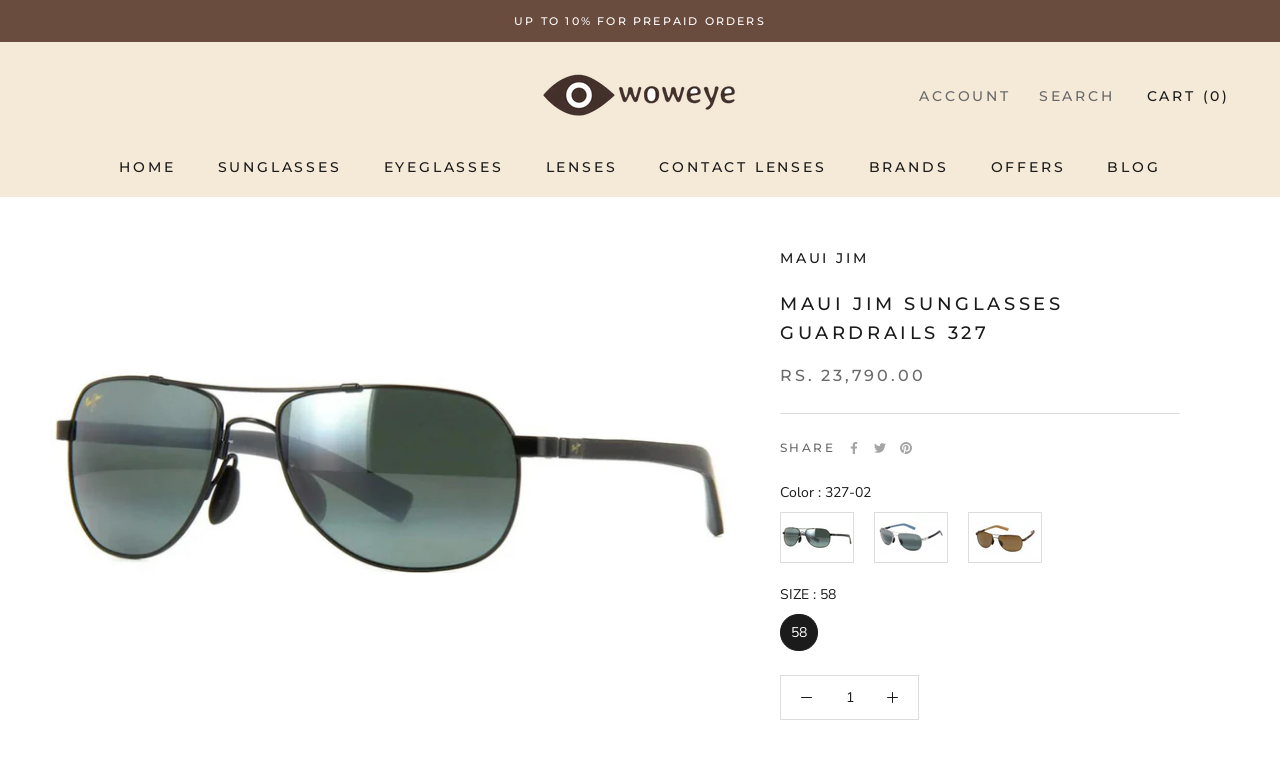

--- FILE ---
content_type: text/html; charset=utf-8
request_url: https://woweye.in/products/maui-jim-sunglasses-guardrails-mj-327-polarized
body_size: 46953
content:
<!doctype html>

<html class="no-js" lang="en">
  <head>
<script src='https://d24sh1msnqkirc.cloudfront.net/shopflo.bundle.js' async></script>

    <meta charset="utf-8">
    <meta http-equiv="X-UA-Compatible" content="IE=edge,chrome=1">
    <meta
      name="viewport"
      content="width=device-width, initial-scale=1.0, height=device-height, minimum-scale=1.0, maximum-scale=1.0"
    >
    <meta name="theme-color" content="">

    <title>
      Maui Jim Sunglasses GUARDRAILS 327
      
      
       &ndash; woweye
    </title><meta name="description" content="FRAME SHAPE : AVIATOR FRAME COLOR : N.A LENSE COLOR : N.A FRAME TYPE : FULL RIM  MATERIAL : METAL GENDER : MALE BRIDGE : 17 TEMPLE : 130 SIZE : 58 LENS TECHNOLOGY : POLARIZED PLUS 2 Guaranteed Genuine Product Free shipping within India Shipping within 3/5 working days* Easy Return Policy* *T&amp;amp;C apply"><link rel="canonical" href="https://woweye.in/products/maui-jim-sunglasses-guardrails-mj-327-polarized"><link rel="shortcut icon" href="//woweye.in/cdn/shop/files/400_9ae8e063-b78b-4bbe-a4bd-204f3b622f76_96x.png?v=1726854604" type="image/png"><meta property="og:type" content="product">
  <meta property="og:title" content="Maui Jim Sunglasses GUARDRAILS 327"><meta property="og:image" content="http://woweye.in/cdn/shop/files/b1_c7e0c7dd-ae8f-499f-9d09-a275477825ea.png?v=1686663593">
    <meta property="og:image:secure_url" content="https://woweye.in/cdn/shop/files/b1_c7e0c7dd-ae8f-499f-9d09-a275477825ea.png?v=1686663593">
    <meta property="og:image:width" content="1500">
    <meta property="og:image:height" content="1000"><meta property="product:price:amount" content="23,790.00">
  <meta property="product:price:currency" content="INR"><meta property="og:description" content="FRAME SHAPE : AVIATOR FRAME COLOR : N.A LENSE COLOR : N.A FRAME TYPE : FULL RIM  MATERIAL : METAL GENDER : MALE BRIDGE : 17 TEMPLE : 130 SIZE : 58 LENS TECHNOLOGY : POLARIZED PLUS 2 Guaranteed Genuine Product Free shipping within India Shipping within 3/5 working days* Easy Return Policy* *T&amp;amp;C apply"><meta property="og:url" content="https://woweye.in/products/maui-jim-sunglasses-guardrails-mj-327-polarized">
<meta property="og:site_name" content="woweye"><meta name="twitter:card" content="summary"><meta name="twitter:title" content="Maui Jim Sunglasses GUARDRAILS 327">
  <meta name="twitter:description" content="

FRAME SHAPE : AVIATOR

FRAME COLOR : N.A

LENSE COLOR : N.A

FRAME TYPE : FULL RIM 

MATERIAL : METAL

GENDER : MALE

BRIDGE : 17

TEMPLE : 130

SIZE : 58

LENS TECHNOLOGY : POLARIZED PLUS 2
Guaranteed Genuine Product
Free shipping within India
Shipping within 3/5 working days*
Easy Return Policy*
*T&amp;amp;C apply
">
  <meta name="twitter:image" content="https://woweye.in/cdn/shop/files/b1_c7e0c7dd-ae8f-499f-9d09-a275477825ea_600x600_crop_center.png?v=1686663593">
    <style>
  @font-face {
  font-family: Montserrat;
  font-weight: 500;
  font-style: normal;
  font-display: fallback;
  src: url("//woweye.in/cdn/fonts/montserrat/montserrat_n5.07ef3781d9c78c8b93c98419da7ad4fbeebb6635.woff2") format("woff2"),
       url("//woweye.in/cdn/fonts/montserrat/montserrat_n5.adf9b4bd8b0e4f55a0b203cdd84512667e0d5e4d.woff") format("woff");
}

  @font-face {
  font-family: "Nunito Sans";
  font-weight: 400;
  font-style: normal;
  font-display: fallback;
  src: url("//woweye.in/cdn/fonts/nunito_sans/nunitosans_n4.0276fe080df0ca4e6a22d9cb55aed3ed5ba6b1da.woff2") format("woff2"),
       url("//woweye.in/cdn/fonts/nunito_sans/nunitosans_n4.b4964bee2f5e7fd9c3826447e73afe2baad607b7.woff") format("woff");
}


  @font-face {
  font-family: "Nunito Sans";
  font-weight: 700;
  font-style: normal;
  font-display: fallback;
  src: url("//woweye.in/cdn/fonts/nunito_sans/nunitosans_n7.25d963ed46da26098ebeab731e90d8802d989fa5.woff2") format("woff2"),
       url("//woweye.in/cdn/fonts/nunito_sans/nunitosans_n7.d32e3219b3d2ec82285d3027bd673efc61a996c8.woff") format("woff");
}

  @font-face {
  font-family: "Nunito Sans";
  font-weight: 400;
  font-style: italic;
  font-display: fallback;
  src: url("//woweye.in/cdn/fonts/nunito_sans/nunitosans_i4.6e408730afac1484cf297c30b0e67c86d17fc586.woff2") format("woff2"),
       url("//woweye.in/cdn/fonts/nunito_sans/nunitosans_i4.c9b6dcbfa43622b39a5990002775a8381942ae38.woff") format("woff");
}

  @font-face {
  font-family: "Nunito Sans";
  font-weight: 700;
  font-style: italic;
  font-display: fallback;
  src: url("//woweye.in/cdn/fonts/nunito_sans/nunitosans_i7.8c1124729eec046a321e2424b2acf328c2c12139.woff2") format("woff2"),
       url("//woweye.in/cdn/fonts/nunito_sans/nunitosans_i7.af4cda04357273e0996d21184432bcb14651a64d.woff") format("woff");
}


  :root {
    --heading-font-family : Montserrat, sans-serif;
    --heading-font-weight : 500;
    --heading-font-style  : normal;

    --text-font-family : "Nunito Sans", sans-serif;
    --text-font-weight : 400;
    --text-font-style  : normal;

    --base-text-font-size   : 14px;
    --default-text-font-size: 14px;--background          : #ffffff;
    --background-rgb      : 255, 255, 255;
    --light-background    : #ffffff;
    --light-background-rgb: 255, 255, 255;
    --heading-color       : #1c1b1b;
    --text-color          : #1c1b1b;
    --text-color-rgb      : 28, 27, 27;
    --text-color-light    : #6a6a6a;
    --text-color-light-rgb: 106, 106, 106;
    --link-color          : #6a6a6a;
    --link-color-rgb      : 106, 106, 106;
    --border-color        : #dddddd;
    --border-color-rgb    : 221, 221, 221;

    --button-background    : #694c3d;
    --button-background-rgb: 105, 76, 61;
    --button-text-color    : #f4ead7;

    --header-background       : #ffffff;
    --header-heading-color    : #1c1b1b;
    --header-light-text-color : #6a6a6a;
    --header-border-color     : #dddddd;

    --footer-background    : #e0dbd5;
    --footer-text-color    : #6a6a6a;
    --footer-heading-color : #1c1b1b;
    --footer-border-color  : #cecac5;

    --navigation-background      : #1c1b1b;
    --navigation-background-rgb  : 28, 27, 27;
    --navigation-text-color      : #ffffff;
    --navigation-text-color-light: rgba(255, 255, 255, 0.5);
    --navigation-border-color    : rgba(255, 255, 255, 0.25);

    --newsletter-popup-background     : #1c1b1b;
    --newsletter-popup-text-color     : #ffffff;
    --newsletter-popup-text-color-rgb : 255, 255, 255;

    --secondary-elements-background       : #1c1b1b;
    --secondary-elements-background-rgb   : 28, 27, 27;
    --secondary-elements-text-color       : #ffffff;
    --secondary-elements-text-color-light : rgba(255, 255, 255, 0.5);
    --secondary-elements-border-color     : rgba(255, 255, 255, 0.25);

    --product-sale-price-color    : #f94c43;
    --product-sale-price-color-rgb: 249, 76, 67;
    --product-star-rating: #f6a429;

    /* Shopify related variables */
    --payment-terms-background-color: #ffffff;

    /* Products */

    --horizontal-spacing-four-products-per-row: 60px;
        --horizontal-spacing-two-products-per-row : 60px;

    --vertical-spacing-four-products-per-row: 60px;
        --vertical-spacing-two-products-per-row : 75px;

    /* Animation */
    --drawer-transition-timing: cubic-bezier(0.645, 0.045, 0.355, 1);
    --header-base-height: 80px; /* We set a default for browsers that do not support CSS variables */

    /* Cursors */
    --cursor-zoom-in-svg    : url(//woweye.in/cdn/shop/t/27/assets/cursor-zoom-in.svg?v=170532930330058140181727422588);
    --cursor-zoom-in-2x-svg : url(//woweye.in/cdn/shop/t/27/assets/cursor-zoom-in-2x.svg?v=56685658183649387561727422588);
  }
</style>

<script>
  // IE11 does not have support for CSS variables, so we have to polyfill them
  if (!(((window || {}).CSS || {}).supports && window.CSS.supports('(--a: 0)'))) {
    const script = document.createElement('script');
    script.type = 'text/javascript';
    script.src = 'https://cdn.jsdelivr.net/npm/css-vars-ponyfill@2';
    script.onload = function() {
      cssVars({});
    };

    document.getElementsByTagName('head')[0].appendChild(script);
  }
</script>

    <script>window.performance && window.performance.mark && window.performance.mark('shopify.content_for_header.start');</script><meta name="google-site-verification" content="-Mer9A--CgRnjhOkvbY34K2Rq1SrIQrq9n5ZRwC-F9c">
<meta id="shopify-digital-wallet" name="shopify-digital-wallet" content="/62728569054/digital_wallets/dialog">
<meta id="in-context-paypal-metadata" data-shop-id="62728569054" data-venmo-supported="false" data-environment="production" data-locale="en_US" data-paypal-v4="true" data-currency="INR">
<link rel="alternate" type="application/json+oembed" href="https://woweye.in/products/maui-jim-sunglasses-guardrails-mj-327-polarized.oembed">
<script async="async" src="/checkouts/internal/preloads.js?locale=en-IN"></script>
<script id="shopify-features" type="application/json">{"accessToken":"2bae7bf997a68961218f33546497557e","betas":["rich-media-storefront-analytics"],"domain":"woweye.in","predictiveSearch":true,"shopId":62728569054,"locale":"en"}</script>
<script>var Shopify = Shopify || {};
Shopify.shop = "woweyeindia.myshopify.com";
Shopify.locale = "en";
Shopify.currency = {"active":"INR","rate":"1.0"};
Shopify.country = "IN";
Shopify.theme = {"name":"Shopflo X woweye ~27\/09\/2024","id":144113434846,"schema_name":"Prestige","schema_version":"5.7.1","theme_store_id":null,"role":"main"};
Shopify.theme.handle = "null";
Shopify.theme.style = {"id":null,"handle":null};
Shopify.cdnHost = "woweye.in/cdn";
Shopify.routes = Shopify.routes || {};
Shopify.routes.root = "/";</script>
<script type="module">!function(o){(o.Shopify=o.Shopify||{}).modules=!0}(window);</script>
<script>!function(o){function n(){var o=[];function n(){o.push(Array.prototype.slice.apply(arguments))}return n.q=o,n}var t=o.Shopify=o.Shopify||{};t.loadFeatures=n(),t.autoloadFeatures=n()}(window);</script>
<script id="shop-js-analytics" type="application/json">{"pageType":"product"}</script>
<script defer="defer" async type="module" src="//woweye.in/cdn/shopifycloud/shop-js/modules/v2/client.init-shop-cart-sync_BdyHc3Nr.en.esm.js"></script>
<script defer="defer" async type="module" src="//woweye.in/cdn/shopifycloud/shop-js/modules/v2/chunk.common_Daul8nwZ.esm.js"></script>
<script type="module">
  await import("//woweye.in/cdn/shopifycloud/shop-js/modules/v2/client.init-shop-cart-sync_BdyHc3Nr.en.esm.js");
await import("//woweye.in/cdn/shopifycloud/shop-js/modules/v2/chunk.common_Daul8nwZ.esm.js");

  window.Shopify.SignInWithShop?.initShopCartSync?.({"fedCMEnabled":true,"windoidEnabled":true});

</script>
<script>(function() {
  var isLoaded = false;
  function asyncLoad() {
    if (isLoaded) return;
    isLoaded = true;
    var urls = ["https:\/\/cdn.shopify.com\/s\/files\/1\/0683\/1371\/0892\/files\/splmn-shopify-prod-August-31.min.js?v=1693985059\u0026shop=woweyeindia.myshopify.com","https:\/\/convert.shipway.com\/dashboard\/js\/shpwidget.js?shop=woweyeindia.myshopify.com","https:\/\/sr-cdn.shiprocket.in\/sr-promise\/static\/uc.js?channel_id=4\u0026sr_company_id=1120843\u0026shop=woweyeindia.myshopify.com","https:\/\/sr-cdn.shiprocket.in\/sr-promise\/static\/uc.js?channel_id=4\u0026sr_company_id=5382412\u0026shop=woweyeindia.myshopify.com"];
    for (var i = 0; i < urls.length; i++) {
      var s = document.createElement('script');
      s.type = 'text/javascript';
      s.async = true;
      s.src = urls[i];
      var x = document.getElementsByTagName('script')[0];
      x.parentNode.insertBefore(s, x);
    }
  };
  if(window.attachEvent) {
    window.attachEvent('onload', asyncLoad);
  } else {
    window.addEventListener('load', asyncLoad, false);
  }
})();</script>
<script id="__st">var __st={"a":62728569054,"offset":19800,"reqid":"6ace933b-8a6b-4762-930b-a37d3514e478-1769011689","pageurl":"woweye.in\/products\/maui-jim-sunglasses-guardrails-mj-327-polarized","u":"a5d1d0f7b118","p":"product","rtyp":"product","rid":8062313988318};</script>
<script>window.ShopifyPaypalV4VisibilityTracking = true;</script>
<script id="captcha-bootstrap">!function(){'use strict';const t='contact',e='account',n='new_comment',o=[[t,t],['blogs',n],['comments',n],[t,'customer']],c=[[e,'customer_login'],[e,'guest_login'],[e,'recover_customer_password'],[e,'create_customer']],r=t=>t.map((([t,e])=>`form[action*='/${t}']:not([data-nocaptcha='true']) input[name='form_type'][value='${e}']`)).join(','),a=t=>()=>t?[...document.querySelectorAll(t)].map((t=>t.form)):[];function s(){const t=[...o],e=r(t);return a(e)}const i='password',u='form_key',d=['recaptcha-v3-token','g-recaptcha-response','h-captcha-response',i],f=()=>{try{return window.sessionStorage}catch{return}},m='__shopify_v',_=t=>t.elements[u];function p(t,e,n=!1){try{const o=window.sessionStorage,c=JSON.parse(o.getItem(e)),{data:r}=function(t){const{data:e,action:n}=t;return t[m]||n?{data:e,action:n}:{data:t,action:n}}(c);for(const[e,n]of Object.entries(r))t.elements[e]&&(t.elements[e].value=n);n&&o.removeItem(e)}catch(o){console.error('form repopulation failed',{error:o})}}const l='form_type',E='cptcha';function T(t){t.dataset[E]=!0}const w=window,h=w.document,L='Shopify',v='ce_forms',y='captcha';let A=!1;((t,e)=>{const n=(g='f06e6c50-85a8-45c8-87d0-21a2b65856fe',I='https://cdn.shopify.com/shopifycloud/storefront-forms-hcaptcha/ce_storefront_forms_captcha_hcaptcha.v1.5.2.iife.js',D={infoText:'Protected by hCaptcha',privacyText:'Privacy',termsText:'Terms'},(t,e,n)=>{const o=w[L][v],c=o.bindForm;if(c)return c(t,g,e,D).then(n);var r;o.q.push([[t,g,e,D],n]),r=I,A||(h.body.append(Object.assign(h.createElement('script'),{id:'captcha-provider',async:!0,src:r})),A=!0)});var g,I,D;w[L]=w[L]||{},w[L][v]=w[L][v]||{},w[L][v].q=[],w[L][y]=w[L][y]||{},w[L][y].protect=function(t,e){n(t,void 0,e),T(t)},Object.freeze(w[L][y]),function(t,e,n,w,h,L){const[v,y,A,g]=function(t,e,n){const i=e?o:[],u=t?c:[],d=[...i,...u],f=r(d),m=r(i),_=r(d.filter((([t,e])=>n.includes(e))));return[a(f),a(m),a(_),s()]}(w,h,L),I=t=>{const e=t.target;return e instanceof HTMLFormElement?e:e&&e.form},D=t=>v().includes(t);t.addEventListener('submit',(t=>{const e=I(t);if(!e)return;const n=D(e)&&!e.dataset.hcaptchaBound&&!e.dataset.recaptchaBound,o=_(e),c=g().includes(e)&&(!o||!o.value);(n||c)&&t.preventDefault(),c&&!n&&(function(t){try{if(!f())return;!function(t){const e=f();if(!e)return;const n=_(t);if(!n)return;const o=n.value;o&&e.removeItem(o)}(t);const e=Array.from(Array(32),(()=>Math.random().toString(36)[2])).join('');!function(t,e){_(t)||t.append(Object.assign(document.createElement('input'),{type:'hidden',name:u})),t.elements[u].value=e}(t,e),function(t,e){const n=f();if(!n)return;const o=[...t.querySelectorAll(`input[type='${i}']`)].map((({name:t})=>t)),c=[...d,...o],r={};for(const[a,s]of new FormData(t).entries())c.includes(a)||(r[a]=s);n.setItem(e,JSON.stringify({[m]:1,action:t.action,data:r}))}(t,e)}catch(e){console.error('failed to persist form',e)}}(e),e.submit())}));const S=(t,e)=>{t&&!t.dataset[E]&&(n(t,e.some((e=>e===t))),T(t))};for(const o of['focusin','change'])t.addEventListener(o,(t=>{const e=I(t);D(e)&&S(e,y())}));const B=e.get('form_key'),M=e.get(l),P=B&&M;t.addEventListener('DOMContentLoaded',(()=>{const t=y();if(P)for(const e of t)e.elements[l].value===M&&p(e,B);[...new Set([...A(),...v().filter((t=>'true'===t.dataset.shopifyCaptcha))])].forEach((e=>S(e,t)))}))}(h,new URLSearchParams(w.location.search),n,t,e,['guest_login'])})(!0,!0)}();</script>
<script integrity="sha256-4kQ18oKyAcykRKYeNunJcIwy7WH5gtpwJnB7kiuLZ1E=" data-source-attribution="shopify.loadfeatures" defer="defer" src="//woweye.in/cdn/shopifycloud/storefront/assets/storefront/load_feature-a0a9edcb.js" crossorigin="anonymous"></script>
<script data-source-attribution="shopify.dynamic_checkout.dynamic.init">var Shopify=Shopify||{};Shopify.PaymentButton=Shopify.PaymentButton||{isStorefrontPortableWallets:!0,init:function(){window.Shopify.PaymentButton.init=function(){};var t=document.createElement("script");t.src="https://woweye.in/cdn/shopifycloud/portable-wallets/latest/portable-wallets.en.js",t.type="module",document.head.appendChild(t)}};
</script>
<script data-source-attribution="shopify.dynamic_checkout.buyer_consent">
  function portableWalletsHideBuyerConsent(e){var t=document.getElementById("shopify-buyer-consent"),n=document.getElementById("shopify-subscription-policy-button");t&&n&&(t.classList.add("hidden"),t.setAttribute("aria-hidden","true"),n.removeEventListener("click",e))}function portableWalletsShowBuyerConsent(e){var t=document.getElementById("shopify-buyer-consent"),n=document.getElementById("shopify-subscription-policy-button");t&&n&&(t.classList.remove("hidden"),t.removeAttribute("aria-hidden"),n.addEventListener("click",e))}window.Shopify?.PaymentButton&&(window.Shopify.PaymentButton.hideBuyerConsent=portableWalletsHideBuyerConsent,window.Shopify.PaymentButton.showBuyerConsent=portableWalletsShowBuyerConsent);
</script>
<script>
  function portableWalletsCleanup(e){e&&e.src&&console.error("Failed to load portable wallets script "+e.src);var t=document.querySelectorAll("shopify-accelerated-checkout .shopify-payment-button__skeleton, shopify-accelerated-checkout-cart .wallet-cart-button__skeleton"),e=document.getElementById("shopify-buyer-consent");for(let e=0;e<t.length;e++)t[e].remove();e&&e.remove()}function portableWalletsNotLoadedAsModule(e){e instanceof ErrorEvent&&"string"==typeof e.message&&e.message.includes("import.meta")&&"string"==typeof e.filename&&e.filename.includes("portable-wallets")&&(window.removeEventListener("error",portableWalletsNotLoadedAsModule),window.Shopify.PaymentButton.failedToLoad=e,"loading"===document.readyState?document.addEventListener("DOMContentLoaded",window.Shopify.PaymentButton.init):window.Shopify.PaymentButton.init())}window.addEventListener("error",portableWalletsNotLoadedAsModule);
</script>

<script type="module" src="https://woweye.in/cdn/shopifycloud/portable-wallets/latest/portable-wallets.en.js" onError="portableWalletsCleanup(this)" crossorigin="anonymous"></script>
<script nomodule>
  document.addEventListener("DOMContentLoaded", portableWalletsCleanup);
</script>

<script id='scb4127' type='text/javascript' async='' src='https://woweye.in/cdn/shopifycloud/privacy-banner/storefront-banner.js'></script><link id="shopify-accelerated-checkout-styles" rel="stylesheet" media="screen" href="https://woweye.in/cdn/shopifycloud/portable-wallets/latest/accelerated-checkout-backwards-compat.css" crossorigin="anonymous">
<style id="shopify-accelerated-checkout-cart">
        #shopify-buyer-consent {
  margin-top: 1em;
  display: inline-block;
  width: 100%;
}

#shopify-buyer-consent.hidden {
  display: none;
}

#shopify-subscription-policy-button {
  background: none;
  border: none;
  padding: 0;
  text-decoration: underline;
  font-size: inherit;
  cursor: pointer;
}

#shopify-subscription-policy-button::before {
  box-shadow: none;
}

      </style>

<script>window.performance && window.performance.mark && window.performance.mark('shopify.content_for_header.end');</script>

    <link rel="stylesheet" href="//woweye.in/cdn/shop/t/27/assets/theme.css?v=115198033186830891981727422588">

     <style> #flo-cart-overlay-div { z-index: auto !important; }  </style>
    <!-- Custom css Manually -->
    <link href="//woweye.in/cdn/shop/t/27/assets/custom-file.css?v=52975771158917856421737544017" rel="stylesheet" type="text/css" media="all" />

    <!-- Google tag (gtag.js) -->
    <script async src="https://www.googletagmanager.com/gtag/js?id=G-LDLD4NTJFC"></script>
    <script>
      window.dataLayer = window.dataLayer || [];
      function gtag(){dataLayer.push(arguments);}
      gtag('js', new Date());

      gtag('config', 'G-LDLD4NTJFC');
    </script>


     <script src='https://bridge.shopflo.com/js/shopflo.bundle.js' async></script> 

    <!-- Google Tag Manager -->
    <script>
      (function(w,d,s,l,i){w[l]=w[l]||[];w[l].push({'gtm.start':
      new Date().getTime(),event:'gtm.js'});var f=d.getElementsByTagName(s)[0],
      j=d.createElement(s),dl=l!='dataLayer'?'&l='+l:'';j.async=true;j.src=
      'https://www.googletagmanager.com/gtm.js?id='+i+dl;f.parentNode.insertBefore(j,f);
      })(window,document,'script','dataLayer','GTM-55TVZB6');
    </script>
    <!-- End Google Tag Manager -->

    <!-- Global site tag (gtag.js) - Google Ads: 10862809278 -->
    <script async src="https://www.googletagmanager.com/gtag/js?id=AW-10862809278"></script>
    <script>
      window.dataLayer = window.dataLayer || [];
      function gtag(){dataLayer.push(arguments);}
      gtag('js', new Date());

      gtag('config', 'AW-10862809278');
    </script>

    <!--
      Event snippet for Purchase conversion page
      In your html page, add the snippet and call gtag_report_conversion when someone clicks on the chosen link or button.
    -->
    <script>
      function gtag_report_conversion(url) {
        var callback = function () {
          if (typeof(url) != 'undefined') {
            window.location = url;
          }
        };
        gtag('event', 'conversion', {
            'send_to': 'AW-10862809278/2rRgCPuw16kDEL6h5bso',
            'transaction_id': '',
            'event_callback': callback
        });
        return false;
      }
    </script>

    <!-- Global site tag (gtag.js) - Google Analytics -->
    <script async src="https://www.googletagmanager.com/gtag/js?id=G-Z1Q4BXH0KE"></script>
    <script>
      window.dataLayer = window.dataLayer || [];
      function gtag(){dataLayer.push(arguments);}
      gtag('js', new Date());

      gtag('config', 'G-Z1Q4BXH0KE');
    </script>

    <!-- Google Tag Manager (noscript) -->
    <noscript
      ><iframe
        src="https://www.googletagmanager.com/ns.html?id=GTM-55TVZB6"
        height="0"
        width="0"
        style="display:none;visibility:hidden"
      ></iframe
    ></noscript>
    <!-- End Google Tag Manager (noscript) -->

    <script
      src="https://code.jquery.com/jquery-3.6.0.min.js"
      integrity="sha256-/xUj+3OJU5yExlq6GSYGSHk7tPXikynS7ogEvDej/m4="
      crossorigin="anonymous"
    ></script>
    <script
      src="https://cdnjs.cloudflare.com/ajax/libs/slick-carousel/1.8.1/slick.min.js"
      integrity="sha512-XtmMtDEcNz2j7ekrtHvOVR4iwwaD6o/FUJe6+Zq+HgcCsk3kj4uSQQR8weQ2QVj1o0Pk6PwYLohm206ZzNfubg=="
      crossorigin="anonymous"
      referrerpolicy="no-referrer"
    ></script>
    <link
      rel="stylesheet"
      href="https://cdnjs.cloudflare.com/ajax/libs/slick-carousel/1.8.1/slick.css"
      integrity="sha512-wR4oNhLBHf7smjy0K4oqzdWumd+r5/+6QO/vDda76MW5iug4PT7v86FoEkySIJft3XA0Ae6axhIvHrqwm793Nw=="
      crossorigin="anonymous"
      referrerpolicy="no-referrer"
    >
    <link
      rel="stylesheet"
      href="https://cdnjs.cloudflare.com/ajax/libs/slick-carousel/1.8.1/slick-theme.css"
      integrity="sha512-6lLUdeQ5uheMFbWm3CP271l14RsX1xtx+J5x2yeIDkkiBpeVTNhTqijME7GgRKKi6hCqovwCoBTlRBEC20M8Mg=="
      crossorigin="anonymous"
      referrerpolicy="no-referrer"
    >

    <script>// This allows to expose several variables to the global scope, to be used in scripts
      window.theme = {
        pageType: "product",
        moneyFormat: "Rs. {{amount}}",
        moneyWithCurrencyFormat: "Rs. {{amount}}",
        currencyCodeEnabled: false,
        productImageSize: "natural",
        searchMode: "product,article",
        showPageTransition: false,
        showElementStaggering: true,
        showImageZooming: true
      };

      window.routes = {
        rootUrl: "\/",
        rootUrlWithoutSlash: '',
        cartUrl: "\/cart",
        cartAddUrl: "\/cart\/add",
        cartChangeUrl: "\/cart\/change",
        searchUrl: "\/search",
        productRecommendationsUrl: "\/recommendations\/products"
      };

      window.languages = {
        cartAddNote: "Add Order Note",
        cartEditNote: "Edit Order Note",
        productImageLoadingError: "This image could not be loaded. Please try to reload the page.",
        productFormAddToCart: "Add to cart",
        productFormUnavailable: "Unavailable",
        productFormSoldOut: "Sold Out",
        shippingEstimatorOneResult: "1 option available:",
        shippingEstimatorMoreResults: "{{count}} options available:",
        shippingEstimatorNoResults: "No shipping could be found"
      };

      window.lazySizesConfig = {
        loadHidden: false,
        hFac: 0.5,
        expFactor: 2,
        ricTimeout: 150,
        lazyClass: 'Image--lazyLoad',
        loadingClass: 'Image--lazyLoading',
        loadedClass: 'Image--lazyLoaded'
      };

      document.documentElement.className = document.documentElement.className.replace('no-js', 'js');
      document.documentElement.style.setProperty('--window-height', window.innerHeight + 'px');

      // We do a quick detection of some features (we could use Modernizr but for so little...)
      (function() {
        document.documentElement.className += ((window.CSS && window.CSS.supports('(position: sticky) or (position: -webkit-sticky)')) ? ' supports-sticky' : ' no-supports-sticky');
        document.documentElement.className += (window.matchMedia('(-moz-touch-enabled: 1), (hover: none)')).matches ? ' no-supports-hover' : ' supports-hover';
      }());

      
    </script>

    <script src="//woweye.in/cdn/shop/t/27/assets/lazysizes.min.js?v=174358363404432586981727422588" async></script><script src="//woweye.in/cdn/shop/t/27/assets/libs.min.js?v=26178543184394469741727422588" defer></script>
    <script src="//woweye.in/cdn/shop/t/27/assets/theme.js?v=95607616005167542951727677890" defer></script>
    <script src="//woweye.in/cdn/shop/t/27/assets/custom.js?v=183944157590872491501727422588" defer></script>

    <script>
      (function () {
        window.onpageshow = function() {
          if (window.theme.showPageTransition) {
            var pageTransition = document.querySelector('.PageTransition');

            if (pageTransition) {
              pageTransition.style.visibility = 'visible';
              pageTransition.style.opacity = '0';
            }
          }

          // When the page is loaded from the cache, we have to reload the cart content
          document.documentElement.dispatchEvent(new CustomEvent('cart:refresh', {
            bubbles: true
          }));
        };
      })();
    </script>

    
  <script type="application/ld+json">
  {
    "@context": "http://schema.org",
    "@type": "Product",
    "offers": [{
          "@type": "Offer",
          "name": "327-02 \/ 58",
          "availability":"https://schema.org/InStock",
          "price": 23790.0,
          "priceCurrency": "INR",
          "priceValidUntil": "2026-01-31","url": "/products/maui-jim-sunglasses-guardrails-mj-327-polarized?variant=44229988090078"
        },
{
          "@type": "Offer",
          "name": "327-17 \/ 58",
          "availability":"https://schema.org/InStock",
          "price": 23790.0,
          "priceCurrency": "INR",
          "priceValidUntil": "2026-01-31","url": "/products/maui-jim-sunglasses-guardrails-mj-327-polarized?variant=44229988122846"
        },
{
          "@type": "Offer",
          "name": "H327-23 \/ 58",
          "availability":"https://schema.org/InStock",
          "price": 23790.0,
          "priceCurrency": "INR",
          "priceValidUntil": "2026-01-31","url": "/products/maui-jim-sunglasses-guardrails-mj-327-polarized?variant=44229988352222"
        }
],
    "brand": {
      "name": "Maui Jim"
    },
    "name": "Maui Jim Sunglasses GUARDRAILS 327",
    "description": "\n\nFRAME SHAPE : AVIATOR\n\nFRAME COLOR : N.A\n\nLENSE COLOR : N.A\n\nFRAME TYPE : FULL RIM \n\nMATERIAL : METAL\n\nGENDER : MALE\n\nBRIDGE : 17\n\nTEMPLE : 130\n\nSIZE : 58\n\nLENS TECHNOLOGY : POLARIZED PLUS 2\nGuaranteed Genuine Product\nFree shipping within India\nShipping within 3\/5 working days*\nEasy Return Policy*\n*T\u0026amp;C apply\n",
    "category": "Sunglasses",
    "url": "/products/maui-jim-sunglasses-guardrails-mj-327-polarized",
    "sku": null,
    "image": {
      "@type": "ImageObject",
      "url": "https://woweye.in/cdn/shop/files/b1_c7e0c7dd-ae8f-499f-9d09-a275477825ea_1024x.png?v=1686663593",
      "image": "https://woweye.in/cdn/shop/files/b1_c7e0c7dd-ae8f-499f-9d09-a275477825ea_1024x.png?v=1686663593",
      "name": "Maui Jim Sunglasses GUARDRAILS 327",
      "width": "1024",
      "height": "1024"
    }
  }
  </script>



  <script type="application/ld+json">
  {
    "@context": "http://schema.org",
    "@type": "BreadcrumbList",
  "itemListElement": [{
      "@type": "ListItem",
      "position": 1,
      "name": "Home",
      "item": "https://woweye.in"
    },{
          "@type": "ListItem",
          "position": 2,
          "name": "Maui Jim Sunglasses GUARDRAILS 327",
          "item": "https://woweye.in/products/maui-jim-sunglasses-guardrails-mj-327-polarized"
        }]
  }
  </script>

  <!-- Meta Pixel Code -->
<script>
!function(f,b,e,v,n,t,s)
{if(f.fbq)return;n=f.fbq=function(){n.callMethod?
n.callMethod.apply(n,arguments):n.queue.push(arguments)};
if(!f._fbq)f._fbq=n;n.push=n;n.loaded=!0;n.version='2.0';
n.queue=[];t=b.createElement(e);t.async=!0;
t.src=v;s=b.getElementsByTagName(e)[0];
s.parentNode.insertBefore(t,s)}(window, document,'script',
'https://connect.facebook.net/en_US/fbevents.js');
fbq('init', '498917711569052');
fbq('track', 'PageView');
</script>
<noscript><img height="1" width="1" style="display:none"
src="https://www.facebook.com/tr?id=498917711569052&ev=PageView&noscript=1"
/></noscript>
<!-- End Meta Pixel Code -->
  <!-- BEGIN app block: shopify://apps/judge-me-reviews/blocks/judgeme_core/61ccd3b1-a9f2-4160-9fe9-4fec8413e5d8 --><!-- Start of Judge.me Core -->






<link rel="dns-prefetch" href="https://cdnwidget.judge.me">
<link rel="dns-prefetch" href="https://cdn.judge.me">
<link rel="dns-prefetch" href="https://cdn1.judge.me">
<link rel="dns-prefetch" href="https://api.judge.me">

<script data-cfasync='false' class='jdgm-settings-script'>window.jdgmSettings={"pagination":5,"disable_web_reviews":false,"badge_no_review_text":"No reviews","badge_n_reviews_text":"{{ n }} review/reviews","badge_star_color":"#694c3d","hide_badge_preview_if_no_reviews":true,"badge_hide_text":true,"enforce_center_preview_badge":false,"widget_title":"Customer Reviews","widget_open_form_text":"Write a review","widget_close_form_text":"Cancel review","widget_refresh_page_text":"Refresh page","widget_summary_text":"Based on {{ number_of_reviews }} review/reviews","widget_no_review_text":"Be the first to write a review","widget_name_field_text":"Display name","widget_verified_name_field_text":"Verified Name (public)","widget_name_placeholder_text":"Display name","widget_required_field_error_text":"This field is required.","widget_email_field_text":"Email address","widget_verified_email_field_text":"Verified Email (private, can not be edited)","widget_email_placeholder_text":"Your email address","widget_email_field_error_text":"Please enter a valid email address.","widget_rating_field_text":"Rating","widget_review_title_field_text":"Review Title","widget_review_title_placeholder_text":"Give your review a title","widget_review_body_field_text":"Review content","widget_review_body_placeholder_text":"Start writing here...","widget_pictures_field_text":"Picture/Video (optional)","widget_submit_review_text":"Submit Review","widget_submit_verified_review_text":"Submit Verified Review","widget_submit_success_msg_with_auto_publish":"Thank you! Please refresh the page in a few moments to see your review. You can remove or edit your review by logging into \u003ca href='https://judge.me/login' target='_blank' rel='nofollow noopener'\u003eJudge.me\u003c/a\u003e","widget_submit_success_msg_no_auto_publish":"Thank you! Your review will be published as soon as it is approved by the shop admin. You can remove or edit your review by logging into \u003ca href='https://judge.me/login' target='_blank' rel='nofollow noopener'\u003eJudge.me\u003c/a\u003e","widget_show_default_reviews_out_of_total_text":"Showing {{ n_reviews_shown }} out of {{ n_reviews }} reviews.","widget_show_all_link_text":"Show all","widget_show_less_link_text":"Show less","widget_author_said_text":"{{ reviewer_name }} said:","widget_days_text":"{{ n }} days ago","widget_weeks_text":"{{ n }} week/weeks ago","widget_months_text":"{{ n }} month/months ago","widget_years_text":"{{ n }} year/years ago","widget_yesterday_text":"Yesterday","widget_today_text":"Today","widget_replied_text":"\u003e\u003e {{ shop_name }} replied:","widget_read_more_text":"Read more","widget_reviewer_name_as_initial":"","widget_rating_filter_color":"","widget_rating_filter_see_all_text":"See all reviews","widget_sorting_most_recent_text":"Most Recent","widget_sorting_highest_rating_text":"Highest Rating","widget_sorting_lowest_rating_text":"Lowest Rating","widget_sorting_with_pictures_text":"Only Pictures","widget_sorting_most_helpful_text":"Most Helpful","widget_open_question_form_text":"Ask a question","widget_reviews_subtab_text":"Reviews","widget_questions_subtab_text":"Questions","widget_question_label_text":"Question","widget_answer_label_text":"Answer","widget_question_placeholder_text":"Write your question here","widget_submit_question_text":"Submit Question","widget_question_submit_success_text":"Thank you for your question! We will notify you once it gets answered.","widget_star_color":"#694c3d","verified_badge_text":"Verified","verified_badge_bg_color":"","verified_badge_text_color":"","verified_badge_placement":"left-of-reviewer-name","widget_review_max_height":"","widget_hide_border":false,"widget_social_share":false,"widget_thumb":false,"widget_review_location_show":false,"widget_location_format":"country_iso_code","all_reviews_include_out_of_store_products":true,"all_reviews_out_of_store_text":"(out of store)","all_reviews_pagination":100,"all_reviews_product_name_prefix_text":"about","enable_review_pictures":true,"enable_question_anwser":false,"widget_theme":"","review_date_format":"mm/dd/yyyy","default_sort_method":"most-recent","widget_product_reviews_subtab_text":"Product Reviews","widget_shop_reviews_subtab_text":"Shop Reviews","widget_other_products_reviews_text":"Reviews for other products","widget_store_reviews_subtab_text":"Store reviews","widget_no_store_reviews_text":"This store hasn't received any reviews yet","widget_web_restriction_product_reviews_text":"This product hasn't received any reviews yet","widget_no_items_text":"No items found","widget_show_more_text":"Show more","widget_write_a_store_review_text":"Write a Store Review","widget_other_languages_heading":"Reviews in Other Languages","widget_translate_review_text":"Translate review to {{ language }}","widget_translating_review_text":"Translating...","widget_show_original_translation_text":"Show original ({{ language }})","widget_translate_review_failed_text":"Review couldn't be translated.","widget_translate_review_retry_text":"Retry","widget_translate_review_try_again_later_text":"Try again later","show_product_url_for_grouped_product":false,"widget_sorting_pictures_first_text":"Pictures First","show_pictures_on_all_rev_page_mobile":false,"show_pictures_on_all_rev_page_desktop":false,"floating_tab_hide_mobile_install_preference":false,"floating_tab_button_name":"★ Reviews","floating_tab_title":"Let customers speak for us","floating_tab_button_color":"","floating_tab_button_background_color":"","floating_tab_url":"","floating_tab_url_enabled":false,"floating_tab_tab_style":"text","all_reviews_text_badge_text":"Customers rate us 5/5 based on 2 reviews.","all_reviews_text_badge_text_branded_style":"Customers rate us 5/5 based on 2 reviews.","is_all_reviews_text_badge_a_link":false,"show_stars_for_all_reviews_text_badge":false,"all_reviews_text_badge_url":"","all_reviews_text_style":"branded","all_reviews_text_color_style":"monochromatic_version","all_reviews_text_color":"#694c3d","all_reviews_text_show_jm_brand":false,"featured_carousel_show_header":true,"featured_carousel_title":"Let customers speak for us","testimonials_carousel_title":"Customers are saying","videos_carousel_title":"Real customer stories","cards_carousel_title":"Customers are saying","featured_carousel_count_text":"from {{ n }} reviews","featured_carousel_add_link_to_all_reviews_page":false,"featured_carousel_url":"","featured_carousel_show_images":true,"featured_carousel_autoslide_interval":5,"featured_carousel_arrows_on_the_sides":false,"featured_carousel_height":250,"featured_carousel_width":80,"featured_carousel_image_size":0,"featured_carousel_image_height":250,"featured_carousel_arrow_color":"#694C3D","verified_count_badge_style":"branded","verified_count_badge_orientation":"horizontal","verified_count_badge_color_style":"judgeme_brand_color","verified_count_badge_color":"#108474","is_verified_count_badge_a_link":false,"verified_count_badge_url":"","verified_count_badge_show_jm_brand":true,"widget_rating_preset_default":5,"widget_first_sub_tab":"product-reviews","widget_show_histogram":true,"widget_histogram_use_custom_color":false,"widget_pagination_use_custom_color":false,"widget_star_use_custom_color":false,"widget_verified_badge_use_custom_color":false,"widget_write_review_use_custom_color":false,"picture_reminder_submit_button":"Upload Pictures","enable_review_videos":false,"mute_video_by_default":false,"widget_sorting_videos_first_text":"Videos First","widget_review_pending_text":"Pending","featured_carousel_items_for_large_screen":3,"social_share_options_order":"Facebook,Twitter","remove_microdata_snippet":true,"disable_json_ld":false,"enable_json_ld_products":false,"preview_badge_show_question_text":false,"preview_badge_no_question_text":"No questions","preview_badge_n_question_text":"{{ number_of_questions }} question/questions","qa_badge_show_icon":false,"qa_badge_icon_color":"#694c3d","qa_badge_position":"below","remove_judgeme_branding":false,"widget_add_search_bar":false,"widget_search_bar_placeholder":"Search","widget_sorting_verified_only_text":"Verified only","featured_carousel_theme":"vertical","featured_carousel_show_rating":true,"featured_carousel_show_title":true,"featured_carousel_show_body":true,"featured_carousel_show_date":false,"featured_carousel_show_reviewer":true,"featured_carousel_show_product":false,"featured_carousel_header_background_color":"#694C3D","featured_carousel_header_text_color":"#ffffff","featured_carousel_name_product_separator":"reviewed","featured_carousel_full_star_background":"#108474","featured_carousel_empty_star_background":"#dadada","featured_carousel_vertical_theme_background":"#f9fafb","featured_carousel_verified_badge_enable":true,"featured_carousel_verified_badge_color":"#108474","featured_carousel_border_style":"round","featured_carousel_review_line_length_limit":3,"featured_carousel_more_reviews_button_text":"Read more reviews","featured_carousel_view_product_button_text":"View product","all_reviews_page_load_reviews_on":"scroll","all_reviews_page_load_more_text":"Load More Reviews","disable_fb_tab_reviews":false,"enable_ajax_cdn_cache":false,"widget_advanced_speed_features":5,"widget_public_name_text":"displayed publicly like","default_reviewer_name":"John Smith","default_reviewer_name_has_non_latin":true,"widget_reviewer_anonymous":"Anonymous","medals_widget_title":"Judge.me Review Medals","medals_widget_background_color":"#f9fafb","medals_widget_position":"footer_all_pages","medals_widget_border_color":"#f9fafb","medals_widget_verified_text_position":"left","medals_widget_use_monochromatic_version":false,"medals_widget_elements_color":"#108474","show_reviewer_avatar":true,"widget_invalid_yt_video_url_error_text":"Not a YouTube video URL","widget_max_length_field_error_text":"Please enter no more than {0} characters.","widget_show_country_flag":false,"widget_show_collected_via_shop_app":true,"widget_verified_by_shop_badge_style":"light","widget_verified_by_shop_text":"Verified by Shop","widget_show_photo_gallery":false,"widget_load_with_code_splitting":true,"widget_ugc_install_preference":false,"widget_ugc_title":"Made by us, Shared by you","widget_ugc_subtitle":"Tag us to see your picture featured in our page","widget_ugc_arrows_color":"#ffffff","widget_ugc_primary_button_text":"Buy Now","widget_ugc_primary_button_background_color":"#108474","widget_ugc_primary_button_text_color":"#ffffff","widget_ugc_primary_button_border_width":"0","widget_ugc_primary_button_border_style":"none","widget_ugc_primary_button_border_color":"#108474","widget_ugc_primary_button_border_radius":"25","widget_ugc_secondary_button_text":"Load More","widget_ugc_secondary_button_background_color":"#ffffff","widget_ugc_secondary_button_text_color":"#108474","widget_ugc_secondary_button_border_width":"2","widget_ugc_secondary_button_border_style":"solid","widget_ugc_secondary_button_border_color":"#108474","widget_ugc_secondary_button_border_radius":"25","widget_ugc_reviews_button_text":"View Reviews","widget_ugc_reviews_button_background_color":"#ffffff","widget_ugc_reviews_button_text_color":"#108474","widget_ugc_reviews_button_border_width":"2","widget_ugc_reviews_button_border_style":"solid","widget_ugc_reviews_button_border_color":"#108474","widget_ugc_reviews_button_border_radius":"25","widget_ugc_reviews_button_link_to":"judgeme-reviews-page","widget_ugc_show_post_date":true,"widget_ugc_max_width":"800","widget_rating_metafield_value_type":true,"widget_primary_color":"#694c3d","widget_enable_secondary_color":false,"widget_secondary_color":"#edf5f5","widget_summary_average_rating_text":"{{ average_rating }} out of 5","widget_media_grid_title":"Customer photos \u0026 videos","widget_media_grid_see_more_text":"See more","widget_round_style":false,"widget_show_product_medals":true,"widget_verified_by_judgeme_text":"Verified by Judge.me","widget_show_store_medals":true,"widget_verified_by_judgeme_text_in_store_medals":"Verified by Judge.me","widget_media_field_exceed_quantity_message":"Sorry, we can only accept {{ max_media }} for one review.","widget_media_field_exceed_limit_message":"{{ file_name }} is too large, please select a {{ media_type }} less than {{ size_limit }}MB.","widget_review_submitted_text":"Review Submitted!","widget_question_submitted_text":"Question Submitted!","widget_close_form_text_question":"Cancel","widget_write_your_answer_here_text":"Write your answer here","widget_enabled_branded_link":true,"widget_show_collected_by_judgeme":true,"widget_reviewer_name_color":"","widget_write_review_text_color":"","widget_write_review_bg_color":"","widget_collected_by_judgeme_text":"collected by Judge.me","widget_pagination_type":"standard","widget_load_more_text":"Load More","widget_load_more_color":"#108474","widget_full_review_text":"Full Review","widget_read_more_reviews_text":"Read More Reviews","widget_read_questions_text":"Read Questions","widget_questions_and_answers_text":"Questions \u0026 Answers","widget_verified_by_text":"Verified by","widget_verified_text":"Verified","widget_number_of_reviews_text":"{{ number_of_reviews }} reviews","widget_back_button_text":"Back","widget_next_button_text":"Next","widget_custom_forms_filter_button":"Filters","custom_forms_style":"horizontal","widget_show_review_information":false,"how_reviews_are_collected":"How reviews are collected?","widget_show_review_keywords":false,"widget_gdpr_statement":"How we use your data: We'll only contact you about the review you left, and only if necessary. By submitting your review, you agree to Judge.me's \u003ca href='https://judge.me/terms' target='_blank' rel='nofollow noopener'\u003eterms\u003c/a\u003e, \u003ca href='https://judge.me/privacy' target='_blank' rel='nofollow noopener'\u003eprivacy\u003c/a\u003e and \u003ca href='https://judge.me/content-policy' target='_blank' rel='nofollow noopener'\u003econtent\u003c/a\u003e policies.","widget_multilingual_sorting_enabled":false,"widget_translate_review_content_enabled":false,"widget_translate_review_content_method":"manual","popup_widget_review_selection":"automatically_with_pictures","popup_widget_round_border_style":true,"popup_widget_show_title":true,"popup_widget_show_body":true,"popup_widget_show_reviewer":false,"popup_widget_show_product":true,"popup_widget_show_pictures":true,"popup_widget_use_review_picture":true,"popup_widget_show_on_home_page":true,"popup_widget_show_on_product_page":true,"popup_widget_show_on_collection_page":true,"popup_widget_show_on_cart_page":true,"popup_widget_position":"bottom_left","popup_widget_first_review_delay":5,"popup_widget_duration":5,"popup_widget_interval":5,"popup_widget_review_count":5,"popup_widget_hide_on_mobile":true,"review_snippet_widget_round_border_style":true,"review_snippet_widget_card_color":"#FFFFFF","review_snippet_widget_slider_arrows_background_color":"#FFFFFF","review_snippet_widget_slider_arrows_color":"#000000","review_snippet_widget_star_color":"#108474","show_product_variant":false,"all_reviews_product_variant_label_text":"Variant: ","widget_show_verified_branding":false,"widget_ai_summary_title":"Customers say","widget_ai_summary_disclaimer":"AI-powered review summary based on recent customer reviews","widget_show_ai_summary":false,"widget_show_ai_summary_bg":false,"widget_show_review_title_input":true,"redirect_reviewers_invited_via_email":"external_form","request_store_review_after_product_review":true,"request_review_other_products_in_order":true,"review_form_color_scheme":"default","review_form_corner_style":"square","review_form_star_color":{},"review_form_text_color":"#333333","review_form_background_color":"#ffffff","review_form_field_background_color":"#fafafa","review_form_button_color":{},"review_form_button_text_color":"#ffffff","review_form_modal_overlay_color":"#000000","review_content_screen_title_text":"How would you rate this product?","review_content_introduction_text":"We would love it if you would share a bit about your experience.","store_review_form_title_text":"How would you rate this store?","store_review_form_introduction_text":"We would love it if you would share a bit about your experience.","show_review_guidance_text":true,"one_star_review_guidance_text":"Poor","five_star_review_guidance_text":"Great","customer_information_screen_title_text":"About you","customer_information_introduction_text":"Please tell us more about you.","custom_questions_screen_title_text":"Your experience in more detail","custom_questions_introduction_text":"Here are a few questions to help us understand more about your experience.","review_submitted_screen_title_text":"Thanks for your review!","review_submitted_screen_thank_you_text":"We are processing it and it will appear on the store soon.","review_submitted_screen_email_verification_text":"Please confirm your email by clicking the link we just sent you. This helps us keep reviews authentic.","review_submitted_request_store_review_text":"Would you like to share your experience of shopping with us?","review_submitted_review_other_products_text":"Would you like to review these products?","store_review_screen_title_text":"Would you like to share your experience of shopping with us?","store_review_introduction_text":"We value your feedback and use it to improve. Please share any thoughts or suggestions you have.","reviewer_media_screen_title_picture_text":"Share a picture","reviewer_media_introduction_picture_text":"Upload a photo to support your review.","reviewer_media_screen_title_video_text":"Share a video","reviewer_media_introduction_video_text":"Upload a video to support your review.","reviewer_media_screen_title_picture_or_video_text":"Share a picture or video","reviewer_media_introduction_picture_or_video_text":"Upload a photo or video to support your review.","reviewer_media_youtube_url_text":"Paste your Youtube URL here","advanced_settings_next_step_button_text":"Next","advanced_settings_close_review_button_text":"Close","modal_write_review_flow":false,"write_review_flow_required_text":"Required","write_review_flow_privacy_message_text":"We respect your privacy.","write_review_flow_anonymous_text":"Post review as anonymous","write_review_flow_visibility_text":"This won't be visible to other customers.","write_review_flow_multiple_selection_help_text":"Select as many as you like","write_review_flow_single_selection_help_text":"Select one option","write_review_flow_required_field_error_text":"This field is required","write_review_flow_invalid_email_error_text":"Please enter a valid email address","write_review_flow_max_length_error_text":"Max. {{ max_length }} characters.","write_review_flow_media_upload_text":"\u003cb\u003eClick to upload\u003c/b\u003e or drag and drop","write_review_flow_gdpr_statement":"We'll only contact you about your review if necessary. By submitting your review, you agree to our \u003ca href='https://judge.me/terms' target='_blank' rel='nofollow noopener'\u003eterms and conditions\u003c/a\u003e and \u003ca href='https://judge.me/privacy' target='_blank' rel='nofollow noopener'\u003eprivacy policy\u003c/a\u003e.","rating_only_reviews_enabled":false,"show_negative_reviews_help_screen":false,"new_review_flow_help_screen_rating_threshold":3,"negative_review_resolution_screen_title_text":"Tell us more","negative_review_resolution_text":"Your experience matters to us. If there were issues with your purchase, we're here to help. Feel free to reach out to us, we'd love the opportunity to make things right.","negative_review_resolution_button_text":"Contact us","negative_review_resolution_proceed_with_review_text":"Leave a review","negative_review_resolution_subject":"Issue with purchase from {{ shop_name }}.{{ order_name }}","preview_badge_collection_page_install_status":false,"widget_review_custom_css":"","preview_badge_custom_css":"","preview_badge_stars_count":"5-stars","featured_carousel_custom_css":"","floating_tab_custom_css":"","all_reviews_widget_custom_css":"","medals_widget_custom_css":"","verified_badge_custom_css":"","all_reviews_text_custom_css":"","transparency_badges_collected_via_store_invite":false,"transparency_badges_from_another_provider":false,"transparency_badges_collected_from_store_visitor":false,"transparency_badges_collected_by_verified_review_provider":false,"transparency_badges_earned_reward":false,"transparency_badges_collected_via_store_invite_text":"Review collected via store invitation","transparency_badges_from_another_provider_text":"Review collected from another provider","transparency_badges_collected_from_store_visitor_text":"Review collected from a store visitor","transparency_badges_written_in_google_text":"Review written in Google","transparency_badges_written_in_etsy_text":"Review written in Etsy","transparency_badges_written_in_shop_app_text":"Review written in Shop App","transparency_badges_earned_reward_text":"Review earned a reward for future purchase","product_review_widget_per_page":10,"widget_store_review_label_text":"Review about the store","checkout_comment_extension_title_on_product_page":"Customer Comments","checkout_comment_extension_num_latest_comment_show":5,"checkout_comment_extension_format":"name_and_timestamp","checkout_comment_customer_name":"last_initial","checkout_comment_comment_notification":true,"preview_badge_collection_page_install_preference":false,"preview_badge_home_page_install_preference":false,"preview_badge_product_page_install_preference":false,"review_widget_install_preference":"","review_carousel_install_preference":false,"floating_reviews_tab_install_preference":"none","verified_reviews_count_badge_install_preference":false,"all_reviews_text_install_preference":false,"review_widget_best_location":false,"judgeme_medals_install_preference":false,"review_widget_revamp_enabled":true,"review_widget_qna_enabled":false,"review_widget_header_theme":"standard","review_widget_widget_title_enabled":true,"review_widget_header_text_size":"medium","review_widget_header_text_weight":"regular","review_widget_average_rating_style":"compact","review_widget_bar_chart_enabled":true,"review_widget_bar_chart_type":"numbers","review_widget_bar_chart_style":"standard","review_widget_expanded_media_gallery_enabled":false,"review_widget_reviews_section_theme":"standard","review_widget_image_style":"thumbnails","review_widget_review_image_ratio":"square","review_widget_stars_size":"medium","review_widget_verified_badge":"standard_text","review_widget_review_title_text_size":"medium","review_widget_review_text_size":"medium","review_widget_review_text_length":"medium","review_widget_number_of_columns_desktop":3,"review_widget_carousel_transition_speed":5,"review_widget_custom_questions_answers_display":"always","review_widget_button_text_color":"#FFFFFF","review_widget_text_color":"#000000","review_widget_lighter_text_color":"#7B7B7B","review_widget_corner_styling":"soft","review_widget_review_word_singular":"review","review_widget_review_word_plural":"reviews","review_widget_voting_label":"Helpful?","review_widget_shop_reply_label":"Reply from {{ shop_name }}:","review_widget_filters_title":"Filters","qna_widget_question_word_singular":"Question","qna_widget_question_word_plural":"Questions","qna_widget_answer_reply_label":"Answer from {{ answerer_name }}:","qna_content_screen_title_text":"Ask a question about this product","qna_widget_question_required_field_error_text":"Please enter your question.","qna_widget_flow_gdpr_statement":"We'll only contact you about your question if necessary. By submitting your question, you agree to our \u003ca href='https://judge.me/terms' target='_blank' rel='nofollow noopener'\u003eterms and conditions\u003c/a\u003e and \u003ca href='https://judge.me/privacy' target='_blank' rel='nofollow noopener'\u003eprivacy policy\u003c/a\u003e.","qna_widget_question_submitted_text":"Thanks for your question!","qna_widget_close_form_text_question":"Close","qna_widget_question_submit_success_text":"We’ll notify you by email when your question is answered.","all_reviews_widget_v2025_enabled":false,"all_reviews_widget_v2025_header_theme":"default","all_reviews_widget_v2025_widget_title_enabled":true,"all_reviews_widget_v2025_header_text_size":"medium","all_reviews_widget_v2025_header_text_weight":"regular","all_reviews_widget_v2025_average_rating_style":"compact","all_reviews_widget_v2025_bar_chart_enabled":true,"all_reviews_widget_v2025_bar_chart_type":"numbers","all_reviews_widget_v2025_bar_chart_style":"standard","all_reviews_widget_v2025_expanded_media_gallery_enabled":false,"all_reviews_widget_v2025_show_store_medals":true,"all_reviews_widget_v2025_show_photo_gallery":true,"all_reviews_widget_v2025_show_review_keywords":false,"all_reviews_widget_v2025_show_ai_summary":false,"all_reviews_widget_v2025_show_ai_summary_bg":false,"all_reviews_widget_v2025_add_search_bar":false,"all_reviews_widget_v2025_default_sort_method":"most-recent","all_reviews_widget_v2025_reviews_per_page":10,"all_reviews_widget_v2025_reviews_section_theme":"default","all_reviews_widget_v2025_image_style":"thumbnails","all_reviews_widget_v2025_review_image_ratio":"square","all_reviews_widget_v2025_stars_size":"medium","all_reviews_widget_v2025_verified_badge":"bold_badge","all_reviews_widget_v2025_review_title_text_size":"medium","all_reviews_widget_v2025_review_text_size":"medium","all_reviews_widget_v2025_review_text_length":"medium","all_reviews_widget_v2025_number_of_columns_desktop":3,"all_reviews_widget_v2025_carousel_transition_speed":5,"all_reviews_widget_v2025_custom_questions_answers_display":"always","all_reviews_widget_v2025_show_product_variant":false,"all_reviews_widget_v2025_show_reviewer_avatar":true,"all_reviews_widget_v2025_reviewer_name_as_initial":"","all_reviews_widget_v2025_review_location_show":false,"all_reviews_widget_v2025_location_format":"","all_reviews_widget_v2025_show_country_flag":false,"all_reviews_widget_v2025_verified_by_shop_badge_style":"light","all_reviews_widget_v2025_social_share":false,"all_reviews_widget_v2025_social_share_options_order":"Facebook,Twitter,LinkedIn,Pinterest","all_reviews_widget_v2025_pagination_type":"standard","all_reviews_widget_v2025_button_text_color":"#FFFFFF","all_reviews_widget_v2025_text_color":"#000000","all_reviews_widget_v2025_lighter_text_color":"#7B7B7B","all_reviews_widget_v2025_corner_styling":"soft","all_reviews_widget_v2025_title":"Customer reviews","all_reviews_widget_v2025_ai_summary_title":"Customers say about this store","all_reviews_widget_v2025_no_review_text":"Be the first to write a review","platform":"shopify","branding_url":"https://app.judge.me/reviews","branding_text":"Powered by Judge.me","locale":"en","reply_name":"woweye","widget_version":"3.0","footer":true,"autopublish":true,"review_dates":true,"enable_custom_form":false,"shop_locale":"en","enable_multi_locales_translations":true,"show_review_title_input":true,"review_verification_email_status":"always","can_be_branded":true,"reply_name_text":"woweye"};</script> <style class='jdgm-settings-style'>.jdgm-xx{left:0}:root{--jdgm-primary-color: #694c3d;--jdgm-secondary-color: rgba(105,76,61,0.1);--jdgm-star-color: #694c3d;--jdgm-write-review-text-color: white;--jdgm-write-review-bg-color: #694c3d;--jdgm-paginate-color: #694c3d;--jdgm-border-radius: 0;--jdgm-reviewer-name-color: #694c3d}.jdgm-histogram__bar-content{background-color:#694c3d}.jdgm-rev[data-verified-buyer=true] .jdgm-rev__icon.jdgm-rev__icon:after,.jdgm-rev__buyer-badge.jdgm-rev__buyer-badge{color:white;background-color:#694c3d}.jdgm-review-widget--small .jdgm-gallery.jdgm-gallery .jdgm-gallery__thumbnail-link:nth-child(8) .jdgm-gallery__thumbnail-wrapper.jdgm-gallery__thumbnail-wrapper:before{content:"See more"}@media only screen and (min-width: 768px){.jdgm-gallery.jdgm-gallery .jdgm-gallery__thumbnail-link:nth-child(8) .jdgm-gallery__thumbnail-wrapper.jdgm-gallery__thumbnail-wrapper:before{content:"See more"}}.jdgm-preview-badge .jdgm-star.jdgm-star{color:#694c3d}.jdgm-prev-badge[data-average-rating='0.00']{display:none !important}.jdgm-prev-badge__text{display:none !important}.jdgm-author-all-initials{display:none !important}.jdgm-author-last-initial{display:none !important}.jdgm-rev-widg__title{visibility:hidden}.jdgm-rev-widg__summary-text{visibility:hidden}.jdgm-prev-badge__text{visibility:hidden}.jdgm-rev__prod-link-prefix:before{content:'about'}.jdgm-rev__variant-label:before{content:'Variant: '}.jdgm-rev__out-of-store-text:before{content:'(out of store)'}@media only screen and (min-width: 768px){.jdgm-rev__pics .jdgm-rev_all-rev-page-picture-separator,.jdgm-rev__pics .jdgm-rev__product-picture{display:none}}@media only screen and (max-width: 768px){.jdgm-rev__pics .jdgm-rev_all-rev-page-picture-separator,.jdgm-rev__pics .jdgm-rev__product-picture{display:none}}.jdgm-preview-badge[data-template="product"]{display:none !important}.jdgm-preview-badge[data-template="collection"]{display:none !important}.jdgm-preview-badge[data-template="index"]{display:none !important}.jdgm-review-widget[data-from-snippet="true"]{display:none !important}.jdgm-verified-count-badget[data-from-snippet="true"]{display:none !important}.jdgm-carousel-wrapper[data-from-snippet="true"]{display:none !important}.jdgm-all-reviews-text[data-from-snippet="true"]{display:none !important}.jdgm-medals-section[data-from-snippet="true"]{display:none !important}.jdgm-ugc-media-wrapper[data-from-snippet="true"]{display:none !important}.jdgm-rev__transparency-badge[data-badge-type="review_collected_via_store_invitation"]{display:none !important}.jdgm-rev__transparency-badge[data-badge-type="review_collected_from_another_provider"]{display:none !important}.jdgm-rev__transparency-badge[data-badge-type="review_collected_from_store_visitor"]{display:none !important}.jdgm-rev__transparency-badge[data-badge-type="review_written_in_etsy"]{display:none !important}.jdgm-rev__transparency-badge[data-badge-type="review_written_in_google_business"]{display:none !important}.jdgm-rev__transparency-badge[data-badge-type="review_written_in_shop_app"]{display:none !important}.jdgm-rev__transparency-badge[data-badge-type="review_earned_for_future_purchase"]{display:none !important}.jdgm-review-snippet-widget .jdgm-rev-snippet-widget__cards-container .jdgm-rev-snippet-card{border-radius:8px;background:#fff}.jdgm-review-snippet-widget .jdgm-rev-snippet-widget__cards-container .jdgm-rev-snippet-card__rev-rating .jdgm-star{color:#108474}.jdgm-review-snippet-widget .jdgm-rev-snippet-widget__prev-btn,.jdgm-review-snippet-widget .jdgm-rev-snippet-widget__next-btn{border-radius:50%;background:#fff}.jdgm-review-snippet-widget .jdgm-rev-snippet-widget__prev-btn>svg,.jdgm-review-snippet-widget .jdgm-rev-snippet-widget__next-btn>svg{fill:#000}.jdgm-full-rev-modal.rev-snippet-widget .jm-mfp-container .jm-mfp-content,.jdgm-full-rev-modal.rev-snippet-widget .jm-mfp-container .jdgm-full-rev__icon,.jdgm-full-rev-modal.rev-snippet-widget .jm-mfp-container .jdgm-full-rev__pic-img,.jdgm-full-rev-modal.rev-snippet-widget .jm-mfp-container .jdgm-full-rev__reply{border-radius:8px}.jdgm-full-rev-modal.rev-snippet-widget .jm-mfp-container .jdgm-full-rev[data-verified-buyer="true"] .jdgm-full-rev__icon::after{border-radius:8px}.jdgm-full-rev-modal.rev-snippet-widget .jm-mfp-container .jdgm-full-rev .jdgm-rev__buyer-badge{border-radius:calc( 8px / 2 )}.jdgm-full-rev-modal.rev-snippet-widget .jm-mfp-container .jdgm-full-rev .jdgm-full-rev__replier::before{content:'woweye'}.jdgm-full-rev-modal.rev-snippet-widget .jm-mfp-container .jdgm-full-rev .jdgm-full-rev__product-button{border-radius:calc( 8px * 6 )}
</style> <style class='jdgm-settings-style'></style>

  
  
  
  <style class='jdgm-miracle-styles'>
  @-webkit-keyframes jdgm-spin{0%{-webkit-transform:rotate(0deg);-ms-transform:rotate(0deg);transform:rotate(0deg)}100%{-webkit-transform:rotate(359deg);-ms-transform:rotate(359deg);transform:rotate(359deg)}}@keyframes jdgm-spin{0%{-webkit-transform:rotate(0deg);-ms-transform:rotate(0deg);transform:rotate(0deg)}100%{-webkit-transform:rotate(359deg);-ms-transform:rotate(359deg);transform:rotate(359deg)}}@font-face{font-family:'JudgemeStar';src:url("[data-uri]") format("woff");font-weight:normal;font-style:normal}.jdgm-star{font-family:'JudgemeStar';display:inline !important;text-decoration:none !important;padding:0 4px 0 0 !important;margin:0 !important;font-weight:bold;opacity:1;-webkit-font-smoothing:antialiased;-moz-osx-font-smoothing:grayscale}.jdgm-star:hover{opacity:1}.jdgm-star:last-of-type{padding:0 !important}.jdgm-star.jdgm--on:before{content:"\e000"}.jdgm-star.jdgm--off:before{content:"\e001"}.jdgm-star.jdgm--half:before{content:"\e002"}.jdgm-widget *{margin:0;line-height:1.4;-webkit-box-sizing:border-box;-moz-box-sizing:border-box;box-sizing:border-box;-webkit-overflow-scrolling:touch}.jdgm-hidden{display:none !important;visibility:hidden !important}.jdgm-temp-hidden{display:none}.jdgm-spinner{width:40px;height:40px;margin:auto;border-radius:50%;border-top:2px solid #eee;border-right:2px solid #eee;border-bottom:2px solid #eee;border-left:2px solid #ccc;-webkit-animation:jdgm-spin 0.8s infinite linear;animation:jdgm-spin 0.8s infinite linear}.jdgm-spinner:empty{display:block}.jdgm-prev-badge{display:block !important}

</style>


  
  
   


<script data-cfasync='false' class='jdgm-script'>
!function(e){window.jdgm=window.jdgm||{},jdgm.CDN_HOST="https://cdnwidget.judge.me/",jdgm.CDN_HOST_ALT="https://cdn2.judge.me/cdn/widget_frontend/",jdgm.API_HOST="https://api.judge.me/",jdgm.CDN_BASE_URL="https://cdn.shopify.com/extensions/019be140-f8eb-7b0d-b8cd-b6d3fd4b6d77/judgeme-extensions-303/assets/",
jdgm.docReady=function(d){(e.attachEvent?"complete"===e.readyState:"loading"!==e.readyState)?
setTimeout(d,0):e.addEventListener("DOMContentLoaded",d)},jdgm.loadCSS=function(d,t,o,a){
!o&&jdgm.loadCSS.requestedUrls.indexOf(d)>=0||(jdgm.loadCSS.requestedUrls.push(d),
(a=e.createElement("link")).rel="stylesheet",a.class="jdgm-stylesheet",a.media="nope!",
a.href=d,a.onload=function(){this.media="all",t&&setTimeout(t)},e.body.appendChild(a))},
jdgm.loadCSS.requestedUrls=[],jdgm.loadJS=function(e,d){var t=new XMLHttpRequest;
t.onreadystatechange=function(){4===t.readyState&&(Function(t.response)(),d&&d(t.response))},
t.open("GET",e),t.onerror=function(){if(e.indexOf(jdgm.CDN_HOST)===0&&jdgm.CDN_HOST_ALT!==jdgm.CDN_HOST){var f=e.replace(jdgm.CDN_HOST,jdgm.CDN_HOST_ALT);jdgm.loadJS(f,d)}},t.send()},jdgm.docReady((function(){(window.jdgmLoadCSS||e.querySelectorAll(
".jdgm-widget, .jdgm-all-reviews-page").length>0)&&(jdgmSettings.widget_load_with_code_splitting?
parseFloat(jdgmSettings.widget_version)>=3?jdgm.loadCSS(jdgm.CDN_HOST+"widget_v3/base.css"):
jdgm.loadCSS(jdgm.CDN_HOST+"widget/base.css"):jdgm.loadCSS(jdgm.CDN_HOST+"shopify_v2.css"),
jdgm.loadJS(jdgm.CDN_HOST+"loa"+"der.js"))}))}(document);
</script>
<noscript><link rel="stylesheet" type="text/css" media="all" href="https://cdnwidget.judge.me/shopify_v2.css"></noscript>

<!-- BEGIN app snippet: theme_fix_tags --><script>
  (function() {
    var jdgmThemeFixes = null;
    if (!jdgmThemeFixes) return;
    var thisThemeFix = jdgmThemeFixes[Shopify.theme.id];
    if (!thisThemeFix) return;

    if (thisThemeFix.html) {
      document.addEventListener("DOMContentLoaded", function() {
        var htmlDiv = document.createElement('div');
        htmlDiv.classList.add('jdgm-theme-fix-html');
        htmlDiv.innerHTML = thisThemeFix.html;
        document.body.append(htmlDiv);
      });
    };

    if (thisThemeFix.css) {
      var styleTag = document.createElement('style');
      styleTag.classList.add('jdgm-theme-fix-style');
      styleTag.innerHTML = thisThemeFix.css;
      document.head.append(styleTag);
    };

    if (thisThemeFix.js) {
      var scriptTag = document.createElement('script');
      scriptTag.classList.add('jdgm-theme-fix-script');
      scriptTag.innerHTML = thisThemeFix.js;
      document.head.append(scriptTag);
    };
  })();
</script>
<!-- END app snippet -->
<!-- End of Judge.me Core -->



<!-- END app block --><!-- BEGIN app block: shopify://apps/upload-lift/blocks/app-embed/3c98bdcb-7587-4ade-bfe4-7d8af00d05ca -->
<script src="https://assets.cloudlift.app/api/assets/upload.js?shop=woweyeindia.myshopify.com" defer="defer"></script>

<!-- END app block --><script src="https://cdn.shopify.com/extensions/019be140-f8eb-7b0d-b8cd-b6d3fd4b6d77/judgeme-extensions-303/assets/loader.js" type="text/javascript" defer="defer"></script>
<link href="https://monorail-edge.shopifysvc.com" rel="dns-prefetch">
<script>(function(){if ("sendBeacon" in navigator && "performance" in window) {try {var session_token_from_headers = performance.getEntriesByType('navigation')[0].serverTiming.find(x => x.name == '_s').description;} catch {var session_token_from_headers = undefined;}var session_cookie_matches = document.cookie.match(/_shopify_s=([^;]*)/);var session_token_from_cookie = session_cookie_matches && session_cookie_matches.length === 2 ? session_cookie_matches[1] : "";var session_token = session_token_from_headers || session_token_from_cookie || "";function handle_abandonment_event(e) {var entries = performance.getEntries().filter(function(entry) {return /monorail-edge.shopifysvc.com/.test(entry.name);});if (!window.abandonment_tracked && entries.length === 0) {window.abandonment_tracked = true;var currentMs = Date.now();var navigation_start = performance.timing.navigationStart;var payload = {shop_id: 62728569054,url: window.location.href,navigation_start,duration: currentMs - navigation_start,session_token,page_type: "product"};window.navigator.sendBeacon("https://monorail-edge.shopifysvc.com/v1/produce", JSON.stringify({schema_id: "online_store_buyer_site_abandonment/1.1",payload: payload,metadata: {event_created_at_ms: currentMs,event_sent_at_ms: currentMs}}));}}window.addEventListener('pagehide', handle_abandonment_event);}}());</script>
<script id="web-pixels-manager-setup">(function e(e,d,r,n,o){if(void 0===o&&(o={}),!Boolean(null===(a=null===(i=window.Shopify)||void 0===i?void 0:i.analytics)||void 0===a?void 0:a.replayQueue)){var i,a;window.Shopify=window.Shopify||{};var t=window.Shopify;t.analytics=t.analytics||{};var s=t.analytics;s.replayQueue=[],s.publish=function(e,d,r){return s.replayQueue.push([e,d,r]),!0};try{self.performance.mark("wpm:start")}catch(e){}var l=function(){var e={modern:/Edge?\/(1{2}[4-9]|1[2-9]\d|[2-9]\d{2}|\d{4,})\.\d+(\.\d+|)|Firefox\/(1{2}[4-9]|1[2-9]\d|[2-9]\d{2}|\d{4,})\.\d+(\.\d+|)|Chrom(ium|e)\/(9{2}|\d{3,})\.\d+(\.\d+|)|(Maci|X1{2}).+ Version\/(15\.\d+|(1[6-9]|[2-9]\d|\d{3,})\.\d+)([,.]\d+|)( \(\w+\)|)( Mobile\/\w+|) Safari\/|Chrome.+OPR\/(9{2}|\d{3,})\.\d+\.\d+|(CPU[ +]OS|iPhone[ +]OS|CPU[ +]iPhone|CPU IPhone OS|CPU iPad OS)[ +]+(15[._]\d+|(1[6-9]|[2-9]\d|\d{3,})[._]\d+)([._]\d+|)|Android:?[ /-](13[3-9]|1[4-9]\d|[2-9]\d{2}|\d{4,})(\.\d+|)(\.\d+|)|Android.+Firefox\/(13[5-9]|1[4-9]\d|[2-9]\d{2}|\d{4,})\.\d+(\.\d+|)|Android.+Chrom(ium|e)\/(13[3-9]|1[4-9]\d|[2-9]\d{2}|\d{4,})\.\d+(\.\d+|)|SamsungBrowser\/([2-9]\d|\d{3,})\.\d+/,legacy:/Edge?\/(1[6-9]|[2-9]\d|\d{3,})\.\d+(\.\d+|)|Firefox\/(5[4-9]|[6-9]\d|\d{3,})\.\d+(\.\d+|)|Chrom(ium|e)\/(5[1-9]|[6-9]\d|\d{3,})\.\d+(\.\d+|)([\d.]+$|.*Safari\/(?![\d.]+ Edge\/[\d.]+$))|(Maci|X1{2}).+ Version\/(10\.\d+|(1[1-9]|[2-9]\d|\d{3,})\.\d+)([,.]\d+|)( \(\w+\)|)( Mobile\/\w+|) Safari\/|Chrome.+OPR\/(3[89]|[4-9]\d|\d{3,})\.\d+\.\d+|(CPU[ +]OS|iPhone[ +]OS|CPU[ +]iPhone|CPU IPhone OS|CPU iPad OS)[ +]+(10[._]\d+|(1[1-9]|[2-9]\d|\d{3,})[._]\d+)([._]\d+|)|Android:?[ /-](13[3-9]|1[4-9]\d|[2-9]\d{2}|\d{4,})(\.\d+|)(\.\d+|)|Mobile Safari.+OPR\/([89]\d|\d{3,})\.\d+\.\d+|Android.+Firefox\/(13[5-9]|1[4-9]\d|[2-9]\d{2}|\d{4,})\.\d+(\.\d+|)|Android.+Chrom(ium|e)\/(13[3-9]|1[4-9]\d|[2-9]\d{2}|\d{4,})\.\d+(\.\d+|)|Android.+(UC? ?Browser|UCWEB|U3)[ /]?(15\.([5-9]|\d{2,})|(1[6-9]|[2-9]\d|\d{3,})\.\d+)\.\d+|SamsungBrowser\/(5\.\d+|([6-9]|\d{2,})\.\d+)|Android.+MQ{2}Browser\/(14(\.(9|\d{2,})|)|(1[5-9]|[2-9]\d|\d{3,})(\.\d+|))(\.\d+|)|K[Aa][Ii]OS\/(3\.\d+|([4-9]|\d{2,})\.\d+)(\.\d+|)/},d=e.modern,r=e.legacy,n=navigator.userAgent;return n.match(d)?"modern":n.match(r)?"legacy":"unknown"}(),u="modern"===l?"modern":"legacy",c=(null!=n?n:{modern:"",legacy:""})[u],f=function(e){return[e.baseUrl,"/wpm","/b",e.hashVersion,"modern"===e.buildTarget?"m":"l",".js"].join("")}({baseUrl:d,hashVersion:r,buildTarget:u}),m=function(e){var d=e.version,r=e.bundleTarget,n=e.surface,o=e.pageUrl,i=e.monorailEndpoint;return{emit:function(e){var a=e.status,t=e.errorMsg,s=(new Date).getTime(),l=JSON.stringify({metadata:{event_sent_at_ms:s},events:[{schema_id:"web_pixels_manager_load/3.1",payload:{version:d,bundle_target:r,page_url:o,status:a,surface:n,error_msg:t},metadata:{event_created_at_ms:s}}]});if(!i)return console&&console.warn&&console.warn("[Web Pixels Manager] No Monorail endpoint provided, skipping logging."),!1;try{return self.navigator.sendBeacon.bind(self.navigator)(i,l)}catch(e){}var u=new XMLHttpRequest;try{return u.open("POST",i,!0),u.setRequestHeader("Content-Type","text/plain"),u.send(l),!0}catch(e){return console&&console.warn&&console.warn("[Web Pixels Manager] Got an unhandled error while logging to Monorail."),!1}}}}({version:r,bundleTarget:l,surface:e.surface,pageUrl:self.location.href,monorailEndpoint:e.monorailEndpoint});try{o.browserTarget=l,function(e){var d=e.src,r=e.async,n=void 0===r||r,o=e.onload,i=e.onerror,a=e.sri,t=e.scriptDataAttributes,s=void 0===t?{}:t,l=document.createElement("script"),u=document.querySelector("head"),c=document.querySelector("body");if(l.async=n,l.src=d,a&&(l.integrity=a,l.crossOrigin="anonymous"),s)for(var f in s)if(Object.prototype.hasOwnProperty.call(s,f))try{l.dataset[f]=s[f]}catch(e){}if(o&&l.addEventListener("load",o),i&&l.addEventListener("error",i),u)u.appendChild(l);else{if(!c)throw new Error("Did not find a head or body element to append the script");c.appendChild(l)}}({src:f,async:!0,onload:function(){if(!function(){var e,d;return Boolean(null===(d=null===(e=window.Shopify)||void 0===e?void 0:e.analytics)||void 0===d?void 0:d.initialized)}()){var d=window.webPixelsManager.init(e)||void 0;if(d){var r=window.Shopify.analytics;r.replayQueue.forEach((function(e){var r=e[0],n=e[1],o=e[2];d.publishCustomEvent(r,n,o)})),r.replayQueue=[],r.publish=d.publishCustomEvent,r.visitor=d.visitor,r.initialized=!0}}},onerror:function(){return m.emit({status:"failed",errorMsg:"".concat(f," has failed to load")})},sri:function(e){var d=/^sha384-[A-Za-z0-9+/=]+$/;return"string"==typeof e&&d.test(e)}(c)?c:"",scriptDataAttributes:o}),m.emit({status:"loading"})}catch(e){m.emit({status:"failed",errorMsg:(null==e?void 0:e.message)||"Unknown error"})}}})({shopId: 62728569054,storefrontBaseUrl: "https://woweye.in",extensionsBaseUrl: "https://extensions.shopifycdn.com/cdn/shopifycloud/web-pixels-manager",monorailEndpoint: "https://monorail-edge.shopifysvc.com/unstable/produce_batch",surface: "storefront-renderer",enabledBetaFlags: ["2dca8a86"],webPixelsConfigList: [{"id":"1443856606","configuration":"{\"accountID\":\"123456789\"}","eventPayloadVersion":"v1","runtimeContext":"STRICT","scriptVersion":"28a7053038cb41ef70018bc1c861b8e6","type":"APP","apiClientId":1513135,"privacyPurposes":["ANALYTICS","MARKETING","SALE_OF_DATA"],"dataSharingAdjustments":{"protectedCustomerApprovalScopes":["read_customer_address","read_customer_email","read_customer_name","read_customer_personal_data","read_customer_phone"]}},{"id":"933789918","configuration":"{\"webPixelName\":\"Judge.me\"}","eventPayloadVersion":"v1","runtimeContext":"STRICT","scriptVersion":"34ad157958823915625854214640f0bf","type":"APP","apiClientId":683015,"privacyPurposes":["ANALYTICS"],"dataSharingAdjustments":{"protectedCustomerApprovalScopes":["read_customer_email","read_customer_name","read_customer_personal_data","read_customer_phone"]}},{"id":"488931550","configuration":"{\"config\":\"{\\\"pixel_id\\\":\\\"G-LDLD4NTJFC\\\",\\\"target_country\\\":\\\"IN\\\",\\\"gtag_events\\\":[{\\\"type\\\":\\\"search\\\",\\\"action_label\\\":[\\\"G-LDLD4NTJFC\\\",\\\"AW-10862809278\\\/ID6QCO7n36YDEL6h5bso\\\"]},{\\\"type\\\":\\\"begin_checkout\\\",\\\"action_label\\\":[\\\"G-LDLD4NTJFC\\\",\\\"AW-10862809278\\\/XgwPCOvn36YDEL6h5bso\\\"]},{\\\"type\\\":\\\"view_item\\\",\\\"action_label\\\":[\\\"G-LDLD4NTJFC\\\",\\\"AW-10862809278\\\/1qN2COXn36YDEL6h5bso\\\",\\\"MC-46LHPYGF9S\\\"]},{\\\"type\\\":\\\"purchase\\\",\\\"action_label\\\":[\\\"G-LDLD4NTJFC\\\",\\\"AW-10862809278\\\/-Fo7COLn36YDEL6h5bso\\\",\\\"MC-46LHPYGF9S\\\"]},{\\\"type\\\":\\\"page_view\\\",\\\"action_label\\\":[\\\"G-LDLD4NTJFC\\\",\\\"AW-10862809278\\\/5uy7CN_n36YDEL6h5bso\\\",\\\"MC-46LHPYGF9S\\\"]},{\\\"type\\\":\\\"add_payment_info\\\",\\\"action_label\\\":[\\\"G-LDLD4NTJFC\\\",\\\"AW-10862809278\\\/ojqfCOno36YDEL6h5bso\\\"]},{\\\"type\\\":\\\"add_to_cart\\\",\\\"action_label\\\":[\\\"G-LDLD4NTJFC\\\",\\\"AW-10862809278\\\/a18wCOjn36YDEL6h5bso\\\"]}],\\\"enable_monitoring_mode\\\":false}\"}","eventPayloadVersion":"v1","runtimeContext":"OPEN","scriptVersion":"b2a88bafab3e21179ed38636efcd8a93","type":"APP","apiClientId":1780363,"privacyPurposes":[],"dataSharingAdjustments":{"protectedCustomerApprovalScopes":["read_customer_address","read_customer_email","read_customer_name","read_customer_personal_data","read_customer_phone"]}},{"id":"241107166","configuration":"{\"pixel_id\":\"507909507275547\",\"pixel_type\":\"facebook_pixel\",\"metaapp_system_user_token\":\"-\"}","eventPayloadVersion":"v1","runtimeContext":"OPEN","scriptVersion":"ca16bc87fe92b6042fbaa3acc2fbdaa6","type":"APP","apiClientId":2329312,"privacyPurposes":["ANALYTICS","MARKETING","SALE_OF_DATA"],"dataSharingAdjustments":{"protectedCustomerApprovalScopes":["read_customer_address","read_customer_email","read_customer_name","read_customer_personal_data","read_customer_phone"]}},{"id":"shopify-app-pixel","configuration":"{}","eventPayloadVersion":"v1","runtimeContext":"STRICT","scriptVersion":"0450","apiClientId":"shopify-pixel","type":"APP","privacyPurposes":["ANALYTICS","MARKETING"]},{"id":"shopify-custom-pixel","eventPayloadVersion":"v1","runtimeContext":"LAX","scriptVersion":"0450","apiClientId":"shopify-pixel","type":"CUSTOM","privacyPurposes":["ANALYTICS","MARKETING"]}],isMerchantRequest: false,initData: {"shop":{"name":"woweye","paymentSettings":{"currencyCode":"INR"},"myshopifyDomain":"woweyeindia.myshopify.com","countryCode":"IN","storefrontUrl":"https:\/\/woweye.in"},"customer":null,"cart":null,"checkout":null,"productVariants":[{"price":{"amount":23790.0,"currencyCode":"INR"},"product":{"title":"Maui Jim Sunglasses GUARDRAILS 327","vendor":"Maui Jim","id":"8062313988318","untranslatedTitle":"Maui Jim Sunglasses GUARDRAILS 327","url":"\/products\/maui-jim-sunglasses-guardrails-mj-327-polarized","type":"Sunglasses"},"id":"44229988090078","image":{"src":"\/\/woweye.in\/cdn\/shop\/files\/b1_c7e0c7dd-ae8f-499f-9d09-a275477825ea.png?v=1686663593"},"sku":null,"title":"327-02 \/ 58","untranslatedTitle":"327-02 \/ 58"},{"price":{"amount":23790.0,"currencyCode":"INR"},"product":{"title":"Maui Jim Sunglasses GUARDRAILS 327","vendor":"Maui Jim","id":"8062313988318","untranslatedTitle":"Maui Jim Sunglasses GUARDRAILS 327","url":"\/products\/maui-jim-sunglasses-guardrails-mj-327-polarized","type":"Sunglasses"},"id":"44229988122846","image":{"src":"\/\/woweye.in\/cdn\/shop\/files\/b4_57df2b21-3263-4a6f-afb9-79edf9f4faff.png?v=1686663594"},"sku":null,"title":"327-17 \/ 58","untranslatedTitle":"327-17 \/ 58"},{"price":{"amount":23790.0,"currencyCode":"INR"},"product":{"title":"Maui Jim Sunglasses GUARDRAILS 327","vendor":"Maui Jim","id":"8062313988318","untranslatedTitle":"Maui Jim Sunglasses GUARDRAILS 327","url":"\/products\/maui-jim-sunglasses-guardrails-mj-327-polarized","type":"Sunglasses"},"id":"44229988352222","image":{"src":"\/\/woweye.in\/cdn\/shop\/files\/b7_ded38be8-6ca2-4097-9743-401b0eaa5f0a.png?v=1686663592"},"sku":null,"title":"H327-23 \/ 58","untranslatedTitle":"H327-23 \/ 58"}],"purchasingCompany":null},},"https://woweye.in/cdn","fcfee988w5aeb613cpc8e4bc33m6693e112",{"modern":"","legacy":""},{"shopId":"62728569054","storefrontBaseUrl":"https:\/\/woweye.in","extensionBaseUrl":"https:\/\/extensions.shopifycdn.com\/cdn\/shopifycloud\/web-pixels-manager","surface":"storefront-renderer","enabledBetaFlags":"[\"2dca8a86\"]","isMerchantRequest":"false","hashVersion":"fcfee988w5aeb613cpc8e4bc33m6693e112","publish":"custom","events":"[[\"page_viewed\",{}],[\"product_viewed\",{\"productVariant\":{\"price\":{\"amount\":23790.0,\"currencyCode\":\"INR\"},\"product\":{\"title\":\"Maui Jim Sunglasses GUARDRAILS 327\",\"vendor\":\"Maui Jim\",\"id\":\"8062313988318\",\"untranslatedTitle\":\"Maui Jim Sunglasses GUARDRAILS 327\",\"url\":\"\/products\/maui-jim-sunglasses-guardrails-mj-327-polarized\",\"type\":\"Sunglasses\"},\"id\":\"44229988090078\",\"image\":{\"src\":\"\/\/woweye.in\/cdn\/shop\/files\/b1_c7e0c7dd-ae8f-499f-9d09-a275477825ea.png?v=1686663593\"},\"sku\":null,\"title\":\"327-02 \/ 58\",\"untranslatedTitle\":\"327-02 \/ 58\"}}]]"});</script><script>
  window.ShopifyAnalytics = window.ShopifyAnalytics || {};
  window.ShopifyAnalytics.meta = window.ShopifyAnalytics.meta || {};
  window.ShopifyAnalytics.meta.currency = 'INR';
  var meta = {"product":{"id":8062313988318,"gid":"gid:\/\/shopify\/Product\/8062313988318","vendor":"Maui Jim","type":"Sunglasses","handle":"maui-jim-sunglasses-guardrails-mj-327-polarized","variants":[{"id":44229988090078,"price":2379000,"name":"Maui Jim Sunglasses GUARDRAILS 327 - 327-02 \/ 58","public_title":"327-02 \/ 58","sku":null},{"id":44229988122846,"price":2379000,"name":"Maui Jim Sunglasses GUARDRAILS 327 - 327-17 \/ 58","public_title":"327-17 \/ 58","sku":null},{"id":44229988352222,"price":2379000,"name":"Maui Jim Sunglasses GUARDRAILS 327 - H327-23 \/ 58","public_title":"H327-23 \/ 58","sku":null}],"remote":false},"page":{"pageType":"product","resourceType":"product","resourceId":8062313988318,"requestId":"6ace933b-8a6b-4762-930b-a37d3514e478-1769011689"}};
  for (var attr in meta) {
    window.ShopifyAnalytics.meta[attr] = meta[attr];
  }
</script>
<script class="analytics">
  (function () {
    var customDocumentWrite = function(content) {
      var jquery = null;

      if (window.jQuery) {
        jquery = window.jQuery;
      } else if (window.Checkout && window.Checkout.$) {
        jquery = window.Checkout.$;
      }

      if (jquery) {
        jquery('body').append(content);
      }
    };

    var hasLoggedConversion = function(token) {
      if (token) {
        return document.cookie.indexOf('loggedConversion=' + token) !== -1;
      }
      return false;
    }

    var setCookieIfConversion = function(token) {
      if (token) {
        var twoMonthsFromNow = new Date(Date.now());
        twoMonthsFromNow.setMonth(twoMonthsFromNow.getMonth() + 2);

        document.cookie = 'loggedConversion=' + token + '; expires=' + twoMonthsFromNow;
      }
    }

    var trekkie = window.ShopifyAnalytics.lib = window.trekkie = window.trekkie || [];
    if (trekkie.integrations) {
      return;
    }
    trekkie.methods = [
      'identify',
      'page',
      'ready',
      'track',
      'trackForm',
      'trackLink'
    ];
    trekkie.factory = function(method) {
      return function() {
        var args = Array.prototype.slice.call(arguments);
        args.unshift(method);
        trekkie.push(args);
        return trekkie;
      };
    };
    for (var i = 0; i < trekkie.methods.length; i++) {
      var key = trekkie.methods[i];
      trekkie[key] = trekkie.factory(key);
    }
    trekkie.load = function(config) {
      trekkie.config = config || {};
      trekkie.config.initialDocumentCookie = document.cookie;
      var first = document.getElementsByTagName('script')[0];
      var script = document.createElement('script');
      script.type = 'text/javascript';
      script.onerror = function(e) {
        var scriptFallback = document.createElement('script');
        scriptFallback.type = 'text/javascript';
        scriptFallback.onerror = function(error) {
                var Monorail = {
      produce: function produce(monorailDomain, schemaId, payload) {
        var currentMs = new Date().getTime();
        var event = {
          schema_id: schemaId,
          payload: payload,
          metadata: {
            event_created_at_ms: currentMs,
            event_sent_at_ms: currentMs
          }
        };
        return Monorail.sendRequest("https://" + monorailDomain + "/v1/produce", JSON.stringify(event));
      },
      sendRequest: function sendRequest(endpointUrl, payload) {
        // Try the sendBeacon API
        if (window && window.navigator && typeof window.navigator.sendBeacon === 'function' && typeof window.Blob === 'function' && !Monorail.isIos12()) {
          var blobData = new window.Blob([payload], {
            type: 'text/plain'
          });

          if (window.navigator.sendBeacon(endpointUrl, blobData)) {
            return true;
          } // sendBeacon was not successful

        } // XHR beacon

        var xhr = new XMLHttpRequest();

        try {
          xhr.open('POST', endpointUrl);
          xhr.setRequestHeader('Content-Type', 'text/plain');
          xhr.send(payload);
        } catch (e) {
          console.log(e);
        }

        return false;
      },
      isIos12: function isIos12() {
        return window.navigator.userAgent.lastIndexOf('iPhone; CPU iPhone OS 12_') !== -1 || window.navigator.userAgent.lastIndexOf('iPad; CPU OS 12_') !== -1;
      }
    };
    Monorail.produce('monorail-edge.shopifysvc.com',
      'trekkie_storefront_load_errors/1.1',
      {shop_id: 62728569054,
      theme_id: 144113434846,
      app_name: "storefront",
      context_url: window.location.href,
      source_url: "//woweye.in/cdn/s/trekkie.storefront.cd680fe47e6c39ca5d5df5f0a32d569bc48c0f27.min.js"});

        };
        scriptFallback.async = true;
        scriptFallback.src = '//woweye.in/cdn/s/trekkie.storefront.cd680fe47e6c39ca5d5df5f0a32d569bc48c0f27.min.js';
        first.parentNode.insertBefore(scriptFallback, first);
      };
      script.async = true;
      script.src = '//woweye.in/cdn/s/trekkie.storefront.cd680fe47e6c39ca5d5df5f0a32d569bc48c0f27.min.js';
      first.parentNode.insertBefore(script, first);
    };
    trekkie.load(
      {"Trekkie":{"appName":"storefront","development":false,"defaultAttributes":{"shopId":62728569054,"isMerchantRequest":null,"themeId":144113434846,"themeCityHash":"8692088277303895208","contentLanguage":"en","currency":"INR","eventMetadataId":"98c61a5c-c2ab-479b-8bf4-e39b789dd7c9"},"isServerSideCookieWritingEnabled":true,"monorailRegion":"shop_domain","enabledBetaFlags":["65f19447"]},"Session Attribution":{},"S2S":{"facebookCapiEnabled":true,"source":"trekkie-storefront-renderer","apiClientId":580111}}
    );

    var loaded = false;
    trekkie.ready(function() {
      if (loaded) return;
      loaded = true;

      window.ShopifyAnalytics.lib = window.trekkie;

      var originalDocumentWrite = document.write;
      document.write = customDocumentWrite;
      try { window.ShopifyAnalytics.merchantGoogleAnalytics.call(this); } catch(error) {};
      document.write = originalDocumentWrite;

      window.ShopifyAnalytics.lib.page(null,{"pageType":"product","resourceType":"product","resourceId":8062313988318,"requestId":"6ace933b-8a6b-4762-930b-a37d3514e478-1769011689","shopifyEmitted":true});

      var match = window.location.pathname.match(/checkouts\/(.+)\/(thank_you|post_purchase)/)
      var token = match? match[1]: undefined;
      if (!hasLoggedConversion(token)) {
        setCookieIfConversion(token);
        window.ShopifyAnalytics.lib.track("Viewed Product",{"currency":"INR","variantId":44229988090078,"productId":8062313988318,"productGid":"gid:\/\/shopify\/Product\/8062313988318","name":"Maui Jim Sunglasses GUARDRAILS 327 - 327-02 \/ 58","price":"23790.00","sku":null,"brand":"Maui Jim","variant":"327-02 \/ 58","category":"Sunglasses","nonInteraction":true,"remote":false},undefined,undefined,{"shopifyEmitted":true});
      window.ShopifyAnalytics.lib.track("monorail:\/\/trekkie_storefront_viewed_product\/1.1",{"currency":"INR","variantId":44229988090078,"productId":8062313988318,"productGid":"gid:\/\/shopify\/Product\/8062313988318","name":"Maui Jim Sunglasses GUARDRAILS 327 - 327-02 \/ 58","price":"23790.00","sku":null,"brand":"Maui Jim","variant":"327-02 \/ 58","category":"Sunglasses","nonInteraction":true,"remote":false,"referer":"https:\/\/woweye.in\/products\/maui-jim-sunglasses-guardrails-mj-327-polarized"});
      }
    });


        var eventsListenerScript = document.createElement('script');
        eventsListenerScript.async = true;
        eventsListenerScript.src = "//woweye.in/cdn/shopifycloud/storefront/assets/shop_events_listener-3da45d37.js";
        document.getElementsByTagName('head')[0].appendChild(eventsListenerScript);

})();</script>
<script
  defer
  src="https://woweye.in/cdn/shopifycloud/perf-kit/shopify-perf-kit-3.0.4.min.js"
  data-application="storefront-renderer"
  data-shop-id="62728569054"
  data-render-region="gcp-us-central1"
  data-page-type="product"
  data-theme-instance-id="144113434846"
  data-theme-name="Prestige"
  data-theme-version="5.7.1"
  data-monorail-region="shop_domain"
  data-resource-timing-sampling-rate="10"
  data-shs="true"
  data-shs-beacon="true"
  data-shs-export-with-fetch="true"
  data-shs-logs-sample-rate="1"
  data-shs-beacon-endpoint="https://woweye.in/api/collect"
></script>
</head><body class="maui-jim-sunglasses-guardrails-327-product prestige--v4 features--heading-small features--heading-uppercase features--show-button-transition features--show-image-zooming features--show-element-staggering  template-product"><svg class="u-visually-hidden">
      <linearGradient id="rating-star-gradient-half">
        <stop offset="50%" stop-color="var(--product-star-rating)" />
        <stop offset="50%" stop-color="var(--text-color-light)" />
      </linearGradient>
    </svg>

    <a class="PageSkipLink u-visually-hidden" href="#main">Skip to content</a>
    <span class="LoadingBar"></span>
    <div class="PageOverlay"></div><div id="shopify-section-popup" class="shopify-section"></div>
    <div id="shopify-section-sidebar-menu" class="shopify-section"><section id="sidebar-menu" class="SidebarMenu Drawer Drawer--small Drawer--fromLeft" aria-hidden="true" data-section-id="sidebar-menu" data-section-type="sidebar-menu">
    <header class="Drawer__Header" data-drawer-animated-left>
      <button class="Drawer__Close Icon-Wrapper--clickable" data-action="close-drawer" data-drawer-id="sidebar-menu" aria-label="Close navigation"><svg class="Icon Icon--close " role="presentation" viewBox="0 0 16 14">
      <path d="M15 0L1 14m14 0L1 0" stroke="currentColor" fill="none" fill-rule="evenodd"></path>
    </svg></button>
    </header>

    <div class="Drawer__Content">
      <div class="Drawer__Main" data-drawer-animated-left data-scrollable>
        <div class="Drawer__Container">
          <nav class="SidebarMenu__Nav SidebarMenu__Nav--primary" aria-label="Sidebar navigation"><div class="Collapsible"><a href="/" class="Collapsible__Button Heading Link Link--primary u-h6">Home</a></div><div class="Collapsible"><button class="Collapsible__Button Heading u-h6 " data-action="toggle-collapsible" aria-expanded="false">Sunglasses<span class="Collapsible__Plus"></span>
                  </button>

                  <div class="Collapsible__Inner">
                    <div class="Collapsible__Content"><div class="Collapsible"><button class="Collapsible__Button Heading Text--subdued Link--primary u-h7" data-action="toggle-collapsible" aria-expanded="false">Shape<span class="Collapsible__Plus"></span>
                            </button>

                            <div class="Collapsible__Inner">
                              <div class="Collapsible__Content">
                                <ul class="Linklist Linklist--bordered Linklist--spacingLoose"><li class="Linklist__Item">
                                      <a href="/collections/aviator-sunglasses" class="Text--subdued Link Link--primary">Aviator</a>
                                    </li><li class="Linklist__Item">
                                      <a href="/collections/cat-eye-sunglasses" class="Text--subdued Link Link--primary">Cat Eye</a>
                                    </li><li class="Linklist__Item">
                                      <a href="/collections/navigator-sunglasses" class="Text--subdued Link Link--primary">Navigator</a>
                                    </li><li class="Linklist__Item">
                                      <a href="/collections/oval-sunglasses" class="Text--subdued Link Link--primary">Oval</a>
                                    </li><li class="Linklist__Item">
                                      <a href="/collections/rectangle-sunglasses" class="Text--subdued Link Link--primary">Rectangle</a>
                                    </li><li class="Linklist__Item">
                                      <a href="/collections/round-sunglasses" class="Text--subdued Link Link--primary">Round</a>
                                    </li><li class="Linklist__Item">
                                      <a href="/collections/sports-sunglasses" class="Text--subdued Link Link--primary">Sports</a>
                                    </li><li class="Linklist__Item">
                                      <a href="/collections/square-sunglasses" class="Text--subdued Link Link--primary">Square</a>
                                    </li><li class="Linklist__Item">
                                      <a href="/collections/wayfarer-sunglasses" class="Text--subdued Link Link--primary">Wayfarer</a>
                                    </li></ul>
                              </div>
                            </div></div><div class="Collapsible"><button class="Collapsible__Button Heading Text--subdued Link--primary u-h7" data-action="toggle-collapsible" aria-expanded="false">Gender<span class="Collapsible__Plus"></span>
                            </button>

                            <div class="Collapsible__Inner">
                              <div class="Collapsible__Content">
                                <ul class="Linklist Linklist--bordered Linklist--spacingLoose"><li class="Linklist__Item">
                                      <a href="/collections/men-sunglasses" class="Text--subdued Link Link--primary">Men</a>
                                    </li><li class="Linklist__Item">
                                      <a href="/collections/women-sunglasses" class="Text--subdued Link Link--primary">Women</a>
                                    </li><li class="Linklist__Item">
                                      <a href="/collections/kids-sunglasses" class="Text--subdued Link Link--primary">Kids</a>
                                    </li></ul>
                              </div>
                            </div></div><div class="Collapsible"><button class="Collapsible__Button Heading Text--subdued Link--primary u-h7" data-action="toggle-collapsible" aria-expanded="false">A - F<span class="Collapsible__Plus"></span>
                            </button>

                            <div class="Collapsible__Inner">
                              <div class="Collapsible__Content">
                                <ul class="Linklist Linklist--bordered Linklist--spacingLoose"><li class="Linklist__Item">
                                      <a href="/collections/armani-exchange-sunglasses" class="Text--subdued Link Link--primary">Armani Exchange</a>
                                    </li><li class="Linklist__Item">
                                      <a href="/collections/burberry-sunglasses" class="Text--subdued Link Link--primary">Burberry</a>
                                    </li><li class="Linklist__Item">
                                      <a href="/collections/calvin-klein-sunglasses" class="Text--subdued Link Link--primary">Calvin Klein</a>
                                    </li><li class="Linklist__Item">
                                      <a href="/collections/calvin-klein-jeans-sunglasses" class="Text--subdued Link Link--primary">Calvin Klein Jeans</a>
                                    </li><li class="Linklist__Item">
                                      <a href="/collections/carrera-sunglasses" class="Text--subdued Link Link--primary">Carrera</a>
                                    </li><li class="Linklist__Item">
                                      <a href="/collections/cazal-sunglasses" class="Text--subdued Link Link--primary">Cazal</a>
                                    </li><li class="Linklist__Item">
                                      <a href="/collections/chloe-sunglasses" class="Text--subdued Link Link--primary">Chloé</a>
                                    </li><li class="Linklist__Item">
                                      <a href="/collections/david-beckham-sunglasses" class="Text--subdued Link Link--primary">David Beckham</a>
                                    </li><li class="Linklist__Item">
                                      <a href="/collections/devid-jones-sunglasses" class="Text--subdued Link Link--primary">David Jones</a>
                                    </li><li class="Linklist__Item">
                                      <a href="/collections/dita-sunglasses" class="Text--subdued Link Link--primary">Dita</a>
                                    </li><li class="Linklist__Item">
                                      <a href="/collections/dkny-sunglasses" class="Text--subdued Link Link--primary">DKNY</a>
                                    </li><li class="Linklist__Item">
                                      <a href="/collections/dolce-gabbana-sunglasses" class="Text--subdued Link Link--primary">Dolce &amp; Gabbana</a>
                                    </li><li class="Linklist__Item">
                                      <a href="/collections/elle-sunglasses" class="Text--subdued Link Link--primary">Elle</a>
                                    </li><li class="Linklist__Item">
                                      <a href="/collections/emporio-armani-sunglasses" class="Text--subdued Link Link--primary">Emporio Armani</a>
                                    </li></ul>
                              </div>
                            </div></div><div class="Collapsible"><button class="Collapsible__Button Heading Text--subdued Link--primary u-h7" data-action="toggle-collapsible" aria-expanded="false">F - L<span class="Collapsible__Plus"></span>
                            </button>

                            <div class="Collapsible__Inner">
                              <div class="Collapsible__Content">
                                <ul class="Linklist Linklist--bordered Linklist--spacingLoose"><li class="Linklist__Item">
                                      <a href="/collections/fastrack-sunglasses" class="Text--subdued Link Link--primary">Fastrack </a>
                                    </li><li class="Linklist__Item">
                                      <a href="/collections/fila-sunglasses" class="Text--subdued Link Link--primary">Fila</a>
                                    </li><li class="Linklist__Item">
                                      <a href="/collections/fossil-sunglasses" class="Text--subdued Link Link--primary">Fossil</a>
                                    </li><li class="Linklist__Item">
                                      <a href="/collections/french-connection-sunglasses" class="Text--subdued Link Link--primary">French Connection</a>
                                    </li><li class="Linklist__Item">
                                      <a href="/collections/gentle-monster-sunglasses" class="Text--subdued Link Link--primary">Gentle Monster</a>
                                    </li><li class="Linklist__Item">
                                      <a href="/collections/gucci-sunglasses" class="Text--subdued Link Link--primary">Gucci</a>
                                    </li><li class="Linklist__Item">
                                      <a href="/collections/guess-sunglasses" class="Text--subdued Link Link--primary">Guess</a>
                                    </li><li class="Linklist__Item">
                                      <a href="/collections/iarra-sunglasses" class="Text--subdued Link Link--primary">Iarra</a>
                                    </li><li class="Linklist__Item">
                                      <a href="/collections/idee-sunglasses" class="Text--subdued Link Link--primary">Idee</a>
                                    </li><li class="Linklist__Item">
                                      <a href="/collections/lacoste-sunglasses" class="Text--subdued Link Link--primary">Lacoste</a>
                                    </li></ul>
                              </div>
                            </div></div><div class="Collapsible"><button class="Collapsible__Button Heading Text--subdued Link--primary u-h7" data-action="toggle-collapsible" aria-expanded="false">M - P<span class="Collapsible__Plus"></span>
                            </button>

                            <div class="Collapsible__Inner">
                              <div class="Collapsible__Content">
                                <ul class="Linklist Linklist--bordered Linklist--spacingLoose"><li class="Linklist__Item">
                                      <a href="/collections/marc-jacobs-sunglasses" class="Text--subdued Link Link--primary">Marc Jacobs</a>
                                    </li><li class="Linklist__Item">
                                      <a href="/collections/maui-jim-sunglasses" class="Text--subdued Link Link--primary">Maui Jim</a>
                                    </li><li class="Linklist__Item">
                                      <a href="/collections/maybach-sunglasses" class="Text--subdued Link Link--primary">Maybach</a>
                                    </li><li class="Linklist__Item">
                                      <a href="/collections/michael-kors-eyeglasses" class="Text--subdued Link Link--primary">Michael Kors</a>
                                    </li><li class="Linklist__Item">
                                      <a href="/collections/mont-blanc-sunglasses" class="Text--subdued Link Link--primary">Mont Blanc</a>
                                    </li><li class="Linklist__Item">
                                      <a href="/collections/nike-sunglasses" class="Text--subdued Link Link--primary">Nike</a>
                                    </li><li class="Linklist__Item">
                                      <a href="/collections/oakley-sunglasses" class="Text--subdued Link Link--primary">Oakley</a>
                                    </li><li class="Linklist__Item">
                                      <a href="/collections/opium-sunglasses" class="Text--subdued Link Link--primary">Opium</a>
                                    </li><li class="Linklist__Item">
                                      <a href="/collections/polaroid-sunglasses" class="Text--subdued Link Link--primary">Polaroid</a>
                                    </li><li class="Linklist__Item">
                                      <a href="/collections/police-sunglasses" class="Text--subdued Link Link--primary">Police</a>
                                    </li><li class="Linklist__Item">
                                      <a href="/collections/porsche-sunglasses" class="Text--subdued Link Link--primary">Porsche </a>
                                    </li><li class="Linklist__Item">
                                      <a href="/collections/prada-sunglasses" class="Text--subdued Link Link--primary">Prada</a>
                                    </li><li class="Linklist__Item">
                                      <a href="/collections/puma-sunglasses" class="Text--subdued Link Link--primary">Puma</a>
                                    </li><li class="Linklist__Item">
                                      <a href="/collections/prodesign-denmark-sunglasses" class="Text--subdued Link Link--primary">Prodesign Denmark</a>
                                    </li></ul>
                              </div>
                            </div></div><div class="Collapsible"><button class="Collapsible__Button Heading Text--subdued Link--primary u-h7" data-action="toggle-collapsible" aria-expanded="false">R - V<span class="Collapsible__Plus"></span>
                            </button>

                            <div class="Collapsible__Inner">
                              <div class="Collapsible__Content">
                                <ul class="Linklist Linklist--bordered Linklist--spacingLoose"><li class="Linklist__Item">
                                      <a href="/collections/ray-ban-sunglasses" class="Text--subdued Link Link--primary">Ray Ban</a>
                                    </li><li class="Linklist__Item">
                                      <a href="/collections/scott-sunglasses" class="Text--subdued Link Link--primary">Scott</a>
                                    </li><li class="Linklist__Item">
                                      <a href="/collections/sprint-sunglasses" class="Text--subdued Link Link--primary">Sprint</a>
                                    </li><li class="Linklist__Item">
                                      <a href="/collections/swarovski-sunglasses" class="Text--subdued Link Link--primary">Swarovski</a>
                                    </li><li class="Linklist__Item">
                                      <a href="/collections/tom-ford-sunglasses" class="Text--subdued Link Link--primary">Tom Ford</a>
                                    </li><li class="Linklist__Item">
                                      <a href="/collections/tommy-hilfiger-sunglasses" class="Text--subdued Link Link--primary">Tommy Hilfiger</a>
                                    </li><li class="Linklist__Item">
                                      <a href="/collections/hugo-boss-sunglasses" class="Text--subdued Link Link--primary">Hugo Boss</a>
                                    </li><li class="Linklist__Item">
                                      <a href="/collections/versace-sunglasses" class="Text--subdued Link Link--primary">Versace</a>
                                    </li><li class="Linklist__Item">
                                      <a href="/collections/vogue-sunglasses" class="Text--subdued Link Link--primary">Vogue</a>
                                    </li></ul>
                              </div>
                            </div></div></div>
                  </div></div><div class="Collapsible"><button class="Collapsible__Button Heading u-h6 " data-action="toggle-collapsible" aria-expanded="false">Eyeglasses<span class="Collapsible__Plus"></span>
                  </button>

                  <div class="Collapsible__Inner">
                    <div class="Collapsible__Content"><div class="Collapsible"><button class="Collapsible__Button Heading Text--subdued Link--primary u-h7" data-action="toggle-collapsible" aria-expanded="false">Gender<span class="Collapsible__Plus"></span>
                            </button>

                            <div class="Collapsible__Inner">
                              <div class="Collapsible__Content">
                                <ul class="Linklist Linklist--bordered Linklist--spacingLoose"><li class="Linklist__Item">
                                      <a href="/collections/men-eyeglasses" class="Text--subdued Link Link--primary">Men</a>
                                    </li><li class="Linklist__Item">
                                      <a href="/collections/women-eyeglasses" class="Text--subdued Link Link--primary">Women</a>
                                    </li><li class="Linklist__Item">
                                      <a href="/collections/kids-eyeglasses" class="Text--subdued Link Link--primary">Kids</a>
                                    </li></ul>
                              </div>
                            </div></div><div class="Collapsible"><button class="Collapsible__Button Heading Text--subdued Link--primary u-h7" data-action="toggle-collapsible" aria-expanded="false">Shape<span class="Collapsible__Plus"></span>
                            </button>

                            <div class="Collapsible__Inner">
                              <div class="Collapsible__Content">
                                <ul class="Linklist Linklist--bordered Linklist--spacingLoose"><li class="Linklist__Item">
                                      <a href="/collections/aviator-eyeglasses" class="Text--subdued Link Link--primary">Aviator</a>
                                    </li><li class="Linklist__Item">
                                      <a href="/collections/cat-eye-eyeglasses" class="Text--subdued Link Link--primary">Cat Eye</a>
                                    </li><li class="Linklist__Item">
                                      <a href="/collections/oval-eyeglasses" class="Text--subdued Link Link--primary">Oval</a>
                                    </li><li class="Linklist__Item">
                                      <a href="/collections/navigator-eyeglasses" class="Text--subdued Link Link--primary">Navigator</a>
                                    </li><li class="Linklist__Item">
                                      <a href="/collections/rectangle-eyeglasses" class="Text--subdued Link Link--primary">Rectangle</a>
                                    </li><li class="Linklist__Item">
                                      <a href="/collections/round-eyeglasses" class="Text--subdued Link Link--primary">Round</a>
                                    </li><li class="Linklist__Item">
                                      <a href="/collections/sports-eyeglasses" class="Text--subdued Link Link--primary">Sports</a>
                                    </li><li class="Linklist__Item">
                                      <a href="/collections/square-eyeglasses" class="Text--subdued Link Link--primary">Square</a>
                                    </li><li class="Linklist__Item">
                                      <a href="/collections/wayfarer-eyeglasses" class="Text--subdued Link Link--primary">Wayfarer</a>
                                    </li></ul>
                              </div>
                            </div></div><div class="Collapsible"><button class="Collapsible__Button Heading Text--subdued Link--primary u-h7" data-action="toggle-collapsible" aria-expanded="false">A - E<span class="Collapsible__Plus"></span>
                            </button>

                            <div class="Collapsible__Inner">
                              <div class="Collapsible__Content">
                                <ul class="Linklist Linklist--bordered Linklist--spacingLoose"><li class="Linklist__Item">
                                      <a href="/collections/armani-exchange-eyeglasses" class="Text--subdued Link Link--primary">Armani Exchange</a>
                                    </li><li class="Linklist__Item">
                                      <a href="/collections/burberry-eyeglasses" class="Text--subdued Link Link--primary">Burberry</a>
                                    </li><li class="Linklist__Item">
                                      <a href="/collections/bvlgari-eyeglasses" class="Text--subdued Link Link--primary">Bvlgari</a>
                                    </li><li class="Linklist__Item">
                                      <a href="/collections/calvin-klein-eyeglasses" class="Text--subdued Link Link--primary">Calvin Klein</a>
                                    </li><li class="Linklist__Item">
                                      <a href="/collections/calvin-klein-jeans-eyeglasses" class="Text--subdued Link Link--primary">Calvin Klein Jeans</a>
                                    </li><li class="Linklist__Item">
                                      <a href="/collections/carrera-eyeglasses" class="Text--subdued Link Link--primary">Carrera</a>
                                    </li><li class="Linklist__Item">
                                      <a href="/collections/cazal-eyeglasses" class="Text--subdued Link Link--primary">Cazal</a>
                                    </li><li class="Linklist__Item">
                                      <a href="/collections/charmant-eyeglasses" class="Text--subdued Link Link--primary">Charmant</a>
                                    </li><li class="Linklist__Item">
                                      <a href="/collections/david-beckham-eyeglasses" class="Text--subdued Link Link--primary">David Beckham</a>
                                    </li><li class="Linklist__Item">
                                      <a href="/collections/devid-jones-eyeglasses" class="Text--subdued Link Link--primary">David Jones</a>
                                    </li><li class="Linklist__Item">
                                      <a href="/collections/dita-eyeglasses" class="Text--subdued Link Link--primary">Dita</a>
                                    </li><li class="Linklist__Item">
                                      <a href="/collections/dkny-eyeglasses" class="Text--subdued Link Link--primary">DKNY</a>
                                    </li><li class="Linklist__Item">
                                      <a href="/collections/dolce-gabbana-eyeglasses" class="Text--subdued Link Link--primary">Dolce &amp; Gabbana</a>
                                    </li><li class="Linklist__Item">
                                      <a href="/collections/elle-eyeglasses" class="Text--subdued Link Link--primary">Elle</a>
                                    </li><li class="Linklist__Item">
                                      <a href="/collections/emporio-armani-eyeglasses" class="Text--subdued Link Link--primary">Emporio Armani</a>
                                    </li><li class="Linklist__Item">
                                      <a href="/collections/esprit-eyeglasses" class="Text--subdued Link Link--primary">Esprit</a>
                                    </li></ul>
                              </div>
                            </div></div><div class="Collapsible"><button class="Collapsible__Button Heading Text--subdued Link--primary u-h7" data-action="toggle-collapsible" aria-expanded="false">F - L<span class="Collapsible__Plus"></span>
                            </button>

                            <div class="Collapsible__Inner">
                              <div class="Collapsible__Content">
                                <ul class="Linklist Linklist--bordered Linklist--spacingLoose"><li class="Linklist__Item">
                                      <a href="/collections/fastrack-eyeglasses" class="Text--subdued Link Link--primary">Fastrack </a>
                                    </li><li class="Linklist__Item">
                                      <a href="/collections/fossil-eyeglasses" class="Text--subdued Link Link--primary">Fossil</a>
                                    </li><li class="Linklist__Item">
                                      <a href="/collections/french-connection-eyeglasses" class="Text--subdued Link Link--primary">French Connection </a>
                                    </li><li class="Linklist__Item">
                                      <a href="/collections/gentle-monster-eyeglasses" class="Text--subdued Link Link--primary">Gentle Monster</a>
                                    </li><li class="Linklist__Item">
                                      <a href="/collections/gotti-eyeglasses" class="Text--subdued Link Link--primary">Gotti</a>
                                    </li><li class="Linklist__Item">
                                      <a href="/collections/gucci-eyeglasses" class="Text--subdued Link Link--primary">Gucci</a>
                                    </li><li class="Linklist__Item">
                                      <a href="/collections/guess-eyeglasses" class="Text--subdued Link Link--primary">Guess</a>
                                    </li><li class="Linklist__Item">
                                      <a href="/collections/hugo-boss-eyeglasses" class="Text--subdued Link Link--primary">Hugo Boss</a>
                                    </li><li class="Linklist__Item">
                                      <a href="/collections/idee-eyeglasses" class="Text--subdued Link Link--primary">Idee</a>
                                    </li><li class="Linklist__Item">
                                      <a href="/collections/julia-backer-eyeglasses" class="Text--subdued Link Link--primary">Julia Backer</a>
                                    </li><li class="Linklist__Item">
                                      <a href="/collections/lacoste-eyeglasses" class="Text--subdued Link Link--primary">Lacoste</a>
                                    </li><li class="Linklist__Item">
                                      <a href="/collections/levis-eyeglasses" class="Text--subdued Link Link--primary">Levis</a>
                                    </li></ul>
                              </div>
                            </div></div><div class="Collapsible"><button class="Collapsible__Button Heading Text--subdued Link--primary u-h7" data-action="toggle-collapsible" aria-expanded="false">M - P<span class="Collapsible__Plus"></span>
                            </button>

                            <div class="Collapsible__Inner">
                              <div class="Collapsible__Content">
                                <ul class="Linklist Linklist--bordered Linklist--spacingLoose"><li class="Linklist__Item">
                                      <a href="/collections/marc-jacobs-eyeglasses" class="Text--subdued Link Link--primary">Marc Jacobs</a>
                                    </li><li class="Linklist__Item">
                                      <a href="/collections/maybach-eyeglasses" class="Text--subdued Link Link--primary">Maybach</a>
                                    </li><li class="Linklist__Item">
                                      <a href="/collections/michael-kors-sunglasses" class="Text--subdued Link Link--primary">Michael Kors</a>
                                    </li><li class="Linklist__Item">
                                      <a href="/collections/miraflex-eyeglasses" class="Text--subdued Link Link--primary">Miraflex</a>
                                    </li><li class="Linklist__Item">
                                      <a href="/collections/mont-blank-eyeglasses" class="Text--subdued Link Link--primary">Mont Blanc</a>
                                    </li><li class="Linklist__Item">
                                      <a href="/collections/nike-eyeglasses" class="Text--subdued Link Link--primary">Nike</a>
                                    </li><li class="Linklist__Item">
                                      <a href="/collections/nine-west-eyeglasses" class="Text--subdued Link Link--primary">Nine West</a>
                                    </li><li class="Linklist__Item">
                                      <a href="/collections/oakley-eyeglasses" class="Text--subdued Link Link--primary">Oakley</a>
                                    </li><li class="Linklist__Item">
                                      <a href="/collections/one-degree-eyeglasses" class="Text--subdued Link Link--primary">One Degree</a>
                                    </li><li class="Linklist__Item">
                                      <a href="/collections/opium-eyeglasses" class="Text--subdued Link Link--primary">Opium</a>
                                    </li><li class="Linklist__Item">
                                      <a href="/collections/pierre-cardin-eyeglasses" class="Text--subdued Link Link--primary">Pierre Cardin</a>
                                    </li><li class="Linklist__Item">
                                      <a href="/collections/polaroid-eyeglasses" class="Text--subdued Link Link--primary">Polaroid</a>
                                    </li><li class="Linklist__Item">
                                      <a href="/collections/police-eyeglasses" class="Text--subdued Link Link--primary">Police</a>
                                    </li><li class="Linklist__Item">
                                      <a href="/collections/porsche-eyeglasses" class="Text--subdued Link Link--primary">Porsche Design</a>
                                    </li><li class="Linklist__Item">
                                      <a href="/collections/prada-eyeglasses" class="Text--subdued Link Link--primary">Prada</a>
                                    </li><li class="Linklist__Item">
                                      <a href="/collections/puma-eyeglasses" class="Text--subdued Link Link--primary">Puma</a>
                                    </li><li class="Linklist__Item">
                                      <a href="/collections/ralph-lauren-eyeglasses" class="Text--subdued Link Link--primary">Ralph Lauren</a>
                                    </li><li class="Linklist__Item">
                                      <a href="/collections/ray-ban-eyeglasses" class="Text--subdued Link Link--primary">Ray Ban </a>
                                    </li></ul>
                              </div>
                            </div></div><div class="Collapsible"><button class="Collapsible__Button Heading Text--subdued Link--primary u-h7" data-action="toggle-collapsible" aria-expanded="false">S - V<span class="Collapsible__Plus"></span>
                            </button>

                            <div class="Collapsible__Inner">
                              <div class="Collapsible__Content">
                                <ul class="Linklist Linklist--bordered Linklist--spacingLoose"><li class="Linklist__Item">
                                      <a href="/collections/scott-eyeglasses" class="Text--subdued Link Link--primary">Scott</a>
                                    </li><li class="Linklist__Item">
                                      <a href="/collections/seventh-street-eyeglasses" class="Text--subdued Link Link--primary">Seventh Street</a>
                                    </li><li class="Linklist__Item">
                                      <a href="/collections/sillouette-eyeglasses" class="Text--subdued Link Link--primary">Sillouette</a>
                                    </li><li class="Linklist__Item">
                                      <a href="/collections/sprint-eyeglasses" class="Text--subdued Link Link--primary">Sprint</a>
                                    </li><li class="Linklist__Item">
                                      <a href="/collections/stepper-eyeglasses" class="Text--subdued Link Link--primary">Stepper</a>
                                    </li><li class="Linklist__Item">
                                      <a href="/collections/swarovski-eyeglasses" class="Text--subdued Link Link--primary">Swarovski</a>
                                    </li><li class="Linklist__Item">
                                      <a href="/collections/ted-baker" class="Text--subdued Link Link--primary">Ted Baker</a>
                                    </li><li class="Linklist__Item">
                                      <a href="/collections/tom-ford-eyeglasses" class="Text--subdued Link Link--primary">Tom Ford</a>
                                    </li><li class="Linklist__Item">
                                      <a href="/collections/tommy-hilfiger-eyeglasses" class="Text--subdued Link Link--primary">Tommy Hilfiger</a>
                                    </li><li class="Linklist__Item">
                                      <a href="/collections/versace-eyeglasses" class="Text--subdued Link Link--primary">Versace</a>
                                    </li><li class="Linklist__Item">
                                      <a href="/collections/vogue-eyeglasses" class="Text--subdued Link Link--primary">Vogue</a>
                                    </li></ul>
                              </div>
                            </div></div></div>
                  </div></div><div class="Collapsible"><button class="Collapsible__Button Heading u-h6 " data-action="toggle-collapsible" aria-expanded="false">Lenses<span class="Collapsible__Plus"></span>
                  </button>

                  <div class="Collapsible__Inner">
                    <div class="Collapsible__Content"><div class="Collapsible"><a href="/collections/single-vision" class="Collapsible__Button Heading Text--subdued Link Link--primary u-h7">Single Vision</a></div><div class="Collapsible"><a href="/collections/progressive" class="Collapsible__Button Heading Text--subdued Link Link--primary u-h7">Progressive</a></div><div class="Collapsible"><button class="Collapsible__Button Heading Text--subdued Link--primary u-h7" data-action="toggle-collapsible" aria-expanded="false">Brands<span class="Collapsible__Plus"></span>
                            </button>

                            <div class="Collapsible__Inner">
                              <div class="Collapsible__Content">
                                <ul class="Linklist Linklist--bordered Linklist--spacingLoose"><li class="Linklist__Item">
                                      <a href="/collections/crizal" class="Text--subdued Link Link--primary">Crizal</a>
                                    </li><li class="Linklist__Item">
                                      <a href="/collections/zeiss-1" class="Text--subdued Link Link--primary">Zeiss</a>
                                    </li><li class="Linklist__Item">
                                      <a href="/collections/hoya" class="Text--subdued Link Link--primary">Hoya</a>
                                    </li></ul>
                              </div>
                            </div></div></div>
                  </div></div><div class="Collapsible"><button class="Collapsible__Button Heading u-h6 " data-action="toggle-collapsible" aria-expanded="false">Contact Lenses<span class="Collapsible__Plus"></span>
                  </button>

                  <div class="Collapsible__Inner">
                    <div class="Collapsible__Content"><div class="Collapsible"><button class="Collapsible__Button Heading Text--subdued Link--primary u-h7" data-action="toggle-collapsible" aria-expanded="false">Transparent<span class="Collapsible__Plus"></span>
                            </button>

                            <div class="Collapsible__Inner">
                              <div class="Collapsible__Content">
                                <ul class="Linklist Linklist--bordered Linklist--spacingLoose"><li class="Linklist__Item">
                                      <a href="/collections/transparent-daily" class="Text--subdued Link Link--primary">Daily</a>
                                    </li><li class="Linklist__Item">
                                      <a href="/collections/transparent-weekly" class="Text--subdued Link Link--primary">Weekly </a>
                                    </li><li class="Linklist__Item">
                                      <a href="/collections/transparent-monthly" class="Text--subdued Link Link--primary">Monthly</a>
                                    </li></ul>
                              </div>
                            </div></div><div class="Collapsible"><button class="Collapsible__Button Heading Text--subdued Link--primary u-h7" data-action="toggle-collapsible" aria-expanded="false">Colored <span class="Collapsible__Plus"></span>
                            </button>

                            <div class="Collapsible__Inner">
                              <div class="Collapsible__Content">
                                <ul class="Linklist Linklist--bordered Linklist--spacingLoose"><li class="Linklist__Item">
                                      <a href="/collections/colored-daily" class="Text--subdued Link Link--primary">Daily</a>
                                    </li><li class="Linklist__Item">
                                      <a href="/collections/colored-monthly" class="Text--subdued Link Link--primary">Monthly</a>
                                    </li></ul>
                              </div>
                            </div></div><div class="Collapsible"><button class="Collapsible__Button Heading Text--subdued Link--primary u-h7" data-action="toggle-collapsible" aria-expanded="false">Brands<span class="Collapsible__Plus"></span>
                            </button>

                            <div class="Collapsible__Inner">
                              <div class="Collapsible__Content">
                                <ul class="Linklist Linklist--bordered Linklist--spacingLoose"><li class="Linklist__Item">
                                      <a href="/collections/alcon" class="Text--subdued Link Link--primary">Alcon</a>
                                    </li><li class="Linklist__Item">
                                      <a href="/collections/baush-lomb" class="Text--subdued Link Link--primary">Baush &amp; Lomb</a>
                                    </li><li class="Linklist__Item">
                                      <a href="/collections/cooper-vision" class="Text--subdued Link Link--primary">Cooper Vision</a>
                                    </li><li class="Linklist__Item">
                                      <a href="/collections/johnson-johnson" class="Text--subdued Link Link--primary"> Johnson &amp; Johnson</a>
                                    </li></ul>
                              </div>
                            </div></div></div>
                  </div></div><div class="Collapsible"><button class="Collapsible__Button Heading u-h6 " data-action="toggle-collapsible" aria-expanded="false">Brands<span class="Collapsible__Plus"></span>
                  </button>

                  <div class="Collapsible__Inner">
                    <div class="Collapsible__Content"><div class="Collapsible"><button class="Collapsible__Button Heading Text--subdued Link--primary u-h7" data-action="toggle-collapsible" aria-expanded="false">A - E<span class="Collapsible__Plus"></span>
                            </button>

                            <div class="Collapsible__Inner">
                              <div class="Collapsible__Content">
                                <ul class="Linklist Linklist--bordered Linklist--spacingLoose"><li class="Linklist__Item">
                                      <a href="/collections/armani-exchange" class="Text--subdued Link Link--primary">Armani Exchange</a>
                                    </li><li class="Linklist__Item">
                                      <a href="/collections/burberry" class="Text--subdued Link Link--primary">Burberry</a>
                                    </li><li class="Linklist__Item">
                                      <a href="/collections/bvlgari" class="Text--subdued Link Link--primary">Bvlgari</a>
                                    </li><li class="Linklist__Item">
                                      <a href="/collections/calvin-klein" class="Text--subdued Link Link--primary">Calvin Klein</a>
                                    </li><li class="Linklist__Item">
                                      <a href="/collections/calvin-klein-jeans" class="Text--subdued Link Link--primary">Calvin Klein Jeans</a>
                                    </li><li class="Linklist__Item">
                                      <a href="/collections/carrera" class="Text--subdued Link Link--primary">Carrera</a>
                                    </li><li class="Linklist__Item">
                                      <a href="/collections/cazal" class="Text--subdued Link Link--primary">Cazal</a>
                                    </li><li class="Linklist__Item">
                                      <a href="/collections/charmant" class="Text--subdued Link Link--primary">Charmant</a>
                                    </li><li class="Linklist__Item">
                                      <a href="/collections/chloe" class="Text--subdued Link Link--primary">Chloé</a>
                                    </li><li class="Linklist__Item">
                                      <a href="/collections/david-beckham" class="Text--subdued Link Link--primary">David Beckham</a>
                                    </li><li class="Linklist__Item">
                                      <a href="/collections/devid-jones" class="Text--subdued Link Link--primary">David Jones</a>
                                    </li><li class="Linklist__Item">
                                      <a href="/collections/dita" class="Text--subdued Link Link--primary">Dita</a>
                                    </li><li class="Linklist__Item">
                                      <a href="/collections/dkny" class="Text--subdued Link Link--primary">DKNY</a>
                                    </li><li class="Linklist__Item">
                                      <a href="/collections/dolce-gabbana" class="Text--subdued Link Link--primary">Dolce &amp; Gabbana</a>
                                    </li><li class="Linklist__Item">
                                      <a href="/collections/elle" class="Text--subdued Link Link--primary">Elle</a>
                                    </li><li class="Linklist__Item">
                                      <a href="/collections/emporio-armani" class="Text--subdued Link Link--primary">Emporio Armani</a>
                                    </li><li class="Linklist__Item">
                                      <a href="/collections/esprit" class="Text--subdued Link Link--primary">Esprit </a>
                                    </li></ul>
                              </div>
                            </div></div><div class="Collapsible"><button class="Collapsible__Button Heading Text--subdued Link--primary u-h7" data-action="toggle-collapsible" aria-expanded="false">F - M<span class="Collapsible__Plus"></span>
                            </button>

                            <div class="Collapsible__Inner">
                              <div class="Collapsible__Content">
                                <ul class="Linklist Linklist--bordered Linklist--spacingLoose"><li class="Linklist__Item">
                                      <a href="/collections/fastrack" class="Text--subdued Link Link--primary">Fastrack </a>
                                    </li><li class="Linklist__Item">
                                      <a href="/collections/fila" class="Text--subdued Link Link--primary">Fila</a>
                                    </li><li class="Linklist__Item">
                                      <a href="/collections/fossil" class="Text--subdued Link Link--primary">Fossil</a>
                                    </li><li class="Linklist__Item">
                                      <a href="/collections/french-connection" class="Text--subdued Link Link--primary">French Connection</a>
                                    </li><li class="Linklist__Item">
                                      <a href="/collections/gentle-monster" class="Text--subdued Link Link--primary">Gentle Monster</a>
                                    </li><li class="Linklist__Item">
                                      <a href="/collections/gotti" class="Text--subdued Link Link--primary">Gotti </a>
                                    </li><li class="Linklist__Item">
                                      <a href="/collections/gucci" class="Text--subdued Link Link--primary">Gucci</a>
                                    </li><li class="Linklist__Item">
                                      <a href="/collections/guess" class="Text--subdued Link Link--primary">Guess</a>
                                    </li><li class="Linklist__Item">
                                      <a href="/collections/idee" class="Text--subdued Link Link--primary">Idee</a>
                                    </li><li class="Linklist__Item">
                                      <a href="/collections/hugo-boss" class="Text--subdued Link Link--primary">Hugo Boss</a>
                                    </li><li class="Linklist__Item">
                                      <a href="/collections/iarra" class="Text--subdued Link Link--primary">Iarra</a>
                                    </li><li class="Linklist__Item">
                                      <a href="/collections/julia-backer" class="Text--subdued Link Link--primary">Julia Backer</a>
                                    </li><li class="Linklist__Item">
                                      <a href="/collections/lacoste" class="Text--subdued Link Link--primary">Lacoste</a>
                                    </li><li class="Linklist__Item">
                                      <a href="/collections/levis" class="Text--subdued Link Link--primary">Levis</a>
                                    </li><li class="Linklist__Item">
                                      <a href="/collections/marc-jacobs" class="Text--subdued Link Link--primary">Marc Jacobs</a>
                                    </li><li class="Linklist__Item">
                                      <a href="/collections/maui-jim" class="Text--subdued Link Link--primary">Maui Jim</a>
                                    </li><li class="Linklist__Item">
                                      <a href="/collections/maybach" class="Text--subdued Link Link--primary">Maybach</a>
                                    </li><li class="Linklist__Item">
                                      <a href="/collections/michael-kors" class="Text--subdued Link Link--primary">Michael Kors</a>
                                    </li><li class="Linklist__Item">
                                      <a href="/collections/miraflex" class="Text--subdued Link Link--primary">Miraflex</a>
                                    </li><li class="Linklist__Item">
                                      <a href="/collections/mont-blank" class="Text--subdued Link Link--primary">Mont Blanc</a>
                                    </li></ul>
                              </div>
                            </div></div><div class="Collapsible"><button class="Collapsible__Button Heading Text--subdued Link--primary u-h7" data-action="toggle-collapsible" aria-expanded="false">N - R<span class="Collapsible__Plus"></span>
                            </button>

                            <div class="Collapsible__Inner">
                              <div class="Collapsible__Content">
                                <ul class="Linklist Linklist--bordered Linklist--spacingLoose"><li class="Linklist__Item">
                                      <a href="/collections/nautica" class="Text--subdued Link Link--primary">Nautica</a>
                                    </li><li class="Linklist__Item">
                                      <a href="/collections/nike" class="Text--subdued Link Link--primary">Nike</a>
                                    </li><li class="Linklist__Item">
                                      <a href="/collections/nine-west" class="Text--subdued Link Link--primary">Nine West</a>
                                    </li><li class="Linklist__Item">
                                      <a href="/collections/oakley" class="Text--subdued Link Link--primary">Oakley</a>
                                    </li><li class="Linklist__Item">
                                      <a href="/collections/one-degree" class="Text--subdued Link Link--primary">One Degree</a>
                                    </li><li class="Linklist__Item">
                                      <a href="/collections/opium" class="Text--subdued Link Link--primary">Opium</a>
                                    </li><li class="Linklist__Item">
                                      <a href="/collections/pierre-cardin" class="Text--subdued Link Link--primary">Pierre Cardin</a>
                                    </li><li class="Linklist__Item">
                                      <a href="/collections/polaroid" class="Text--subdued Link Link--primary">Polaroid</a>
                                    </li><li class="Linklist__Item">
                                      <a href="/collections/police" class="Text--subdued Link Link--primary">Police</a>
                                    </li><li class="Linklist__Item">
                                      <a href="/collections/porsche" class="Text--subdued Link Link--primary">Porsche</a>
                                    </li><li class="Linklist__Item">
                                      <a href="/collections/prada" class="Text--subdued Link Link--primary">Prada</a>
                                    </li><li class="Linklist__Item">
                                      <a href="/collections/puma" class="Text--subdued Link Link--primary">Puma</a>
                                    </li><li class="Linklist__Item">
                                      <a href="/collections/prodesign-denmark" class="Text--subdued Link Link--primary">Prodesign Denmark</a>
                                    </li><li class="Linklist__Item">
                                      <a href="/collections/ralph-lauren" class="Text--subdued Link Link--primary">Ralph Lauren</a>
                                    </li><li class="Linklist__Item">
                                      <a href="/collections/ray-ban" class="Text--subdued Link Link--primary">Ray Ban</a>
                                    </li></ul>
                              </div>
                            </div></div><div class="Collapsible"><button class="Collapsible__Button Heading Text--subdued Link--primary u-h7" data-action="toggle-collapsible" aria-expanded="false">S - Z<span class="Collapsible__Plus"></span>
                            </button>

                            <div class="Collapsible__Inner">
                              <div class="Collapsible__Content">
                                <ul class="Linklist Linklist--bordered Linklist--spacingLoose"><li class="Linklist__Item">
                                      <a href="/collections/scott" class="Text--subdued Link Link--primary">Scott</a>
                                    </li><li class="Linklist__Item">
                                      <a href="/collections/seventh-street" class="Text--subdued Link Link--primary">Seventh Street</a>
                                    </li><li class="Linklist__Item">
                                      <a href="/collections/sillouette" class="Text--subdued Link Link--primary">Sillouette</a>
                                    </li><li class="Linklist__Item">
                                      <a href="/collections/sprint" class="Text--subdued Link Link--primary">Sprint</a>
                                    </li><li class="Linklist__Item">
                                      <a href="/collections/stepper" class="Text--subdued Link Link--primary">Stepper</a>
                                    </li><li class="Linklist__Item">
                                      <a href="/collections/swarovski" class="Text--subdued Link Link--primary">Swarovski</a>
                                    </li><li class="Linklist__Item">
                                      <a href="/collections/ted-baker" class="Text--subdued Link Link--primary">Ted Baker</a>
                                    </li><li class="Linklist__Item">
                                      <a href="/collections/tom-ford" class="Text--subdued Link Link--primary">Tom Ford</a>
                                    </li><li class="Linklist__Item">
                                      <a href="/collections/tommy-hilfiger" class="Text--subdued Link Link--primary">Tommy Hilfiger</a>
                                    </li><li class="Linklist__Item">
                                      <a href="/collections/trusardi" class="Text--subdued Link Link--primary">Trussardi			</a>
                                    </li><li class="Linklist__Item">
                                      <a href="/collections/versace" class="Text--subdued Link Link--primary">Versace</a>
                                    </li><li class="Linklist__Item">
                                      <a href="/collections/vogue" class="Text--subdued Link Link--primary">Vogue</a>
                                    </li></ul>
                              </div>
                            </div></div></div>
                  </div></div><div class="Collapsible"><a href="/pages/offers" class="Collapsible__Button Heading Link Link--primary u-h6">Offers</a></div><div class="Collapsible"><a href="/blogs/news" class="Collapsible__Button Heading Link Link--primary u-h6">Blog</a></div></nav><nav class="SidebarMenu__Nav SidebarMenu__Nav--secondary">
            <ul class="Linklist Linklist--spacingLoose"><li class="Linklist__Item">
                  <a href="/account" class="Text--subdued Link Link--primary">Account</a>
                </li></ul>
          </nav>
        </div>
      </div><aside class="Drawer__Footer" data-drawer-animated-bottom><ul class="SidebarMenu__Social HorizontalList HorizontalList--spacingFill">
    <li class="HorizontalList__Item">
      <a href="https://www.facebook.com/woweye.in" class="Link Link--primary" target="_blank" rel="noopener" aria-label="Facebook">
        <span class="Icon-Wrapper--clickable"><svg class="Icon Icon--facebook " viewBox="0 0 9 17">
      <path d="M5.842 17V9.246h2.653l.398-3.023h-3.05v-1.93c0-.874.246-1.47 1.526-1.47H9V.118C8.718.082 7.75 0 6.623 0 4.27 0 2.66 1.408 2.66 3.994v2.23H0v3.022h2.66V17h3.182z"></path>
    </svg></span>
      </a>
    </li>

    
<li class="HorizontalList__Item">
      <a href="https://www.instagram.com/woweyeindia/?hl=en" class="Link Link--primary" target="_blank" rel="noopener" aria-label="Instagram">
        <span class="Icon-Wrapper--clickable"><svg class="Icon Icon--instagram " role="presentation" viewBox="0 0 32 32">
      <path d="M15.994 2.886c4.273 0 4.775.019 6.464.095 1.562.07 2.406.33 2.971.552.749.292 1.283.635 1.841 1.194s.908 1.092 1.194 1.841c.216.565.483 1.41.552 2.971.076 1.689.095 2.19.095 6.464s-.019 4.775-.095 6.464c-.07 1.562-.33 2.406-.552 2.971-.292.749-.635 1.283-1.194 1.841s-1.092.908-1.841 1.194c-.565.216-1.41.483-2.971.552-1.689.076-2.19.095-6.464.095s-4.775-.019-6.464-.095c-1.562-.07-2.406-.33-2.971-.552-.749-.292-1.283-.635-1.841-1.194s-.908-1.092-1.194-1.841c-.216-.565-.483-1.41-.552-2.971-.076-1.689-.095-2.19-.095-6.464s.019-4.775.095-6.464c.07-1.562.33-2.406.552-2.971.292-.749.635-1.283 1.194-1.841s1.092-.908 1.841-1.194c.565-.216 1.41-.483 2.971-.552 1.689-.083 2.19-.095 6.464-.095zm0-2.883c-4.343 0-4.889.019-6.597.095-1.702.076-2.864.349-3.879.743-1.054.406-1.943.959-2.832 1.848S1.251 4.473.838 5.521C.444 6.537.171 7.699.095 9.407.019 11.109 0 11.655 0 15.997s.019 4.889.095 6.597c.076 1.702.349 2.864.743 3.886.406 1.054.959 1.943 1.848 2.832s1.784 1.435 2.832 1.848c1.016.394 2.178.667 3.886.743s2.248.095 6.597.095 4.889-.019 6.597-.095c1.702-.076 2.864-.349 3.886-.743 1.054-.406 1.943-.959 2.832-1.848s1.435-1.784 1.848-2.832c.394-1.016.667-2.178.743-3.886s.095-2.248.095-6.597-.019-4.889-.095-6.597c-.076-1.702-.349-2.864-.743-3.886-.406-1.054-.959-1.943-1.848-2.832S27.532 1.247 26.484.834C25.468.44 24.306.167 22.598.091c-1.714-.07-2.26-.089-6.603-.089zm0 7.778c-4.533 0-8.216 3.676-8.216 8.216s3.683 8.216 8.216 8.216 8.216-3.683 8.216-8.216-3.683-8.216-8.216-8.216zm0 13.549c-2.946 0-5.333-2.387-5.333-5.333s2.387-5.333 5.333-5.333 5.333 2.387 5.333 5.333-2.387 5.333-5.333 5.333zM26.451 7.457c0 1.059-.858 1.917-1.917 1.917s-1.917-.858-1.917-1.917c0-1.059.858-1.917 1.917-1.917s1.917.858 1.917 1.917z"></path>
    </svg></span>
      </a>
    </li>

    
<li class="HorizontalList__Item">
      <a href="https://in.pinterest.com/woweyeindia/" class="Link Link--primary" target="_blank" rel="noopener" aria-label="Pinterest">
        <span class="Icon-Wrapper--clickable"><svg class="Icon Icon--pinterest " role="presentation" viewBox="0 0 32 32">
      <path d="M16 0q3.25 0 6.208 1.271t5.104 3.417 3.417 5.104T32 16q0 4.333-2.146 8.021t-5.833 5.833T16 32q-2.375 0-4.542-.625 1.208-1.958 1.625-3.458l1.125-4.375q.417.792 1.542 1.396t2.375.604q2.5 0 4.479-1.438t3.063-3.937 1.083-5.625q0-3.708-2.854-6.437t-7.271-2.729q-2.708 0-4.958.917T8.042 8.689t-2.104 3.208-.729 3.479q0 2.167.812 3.792t2.438 2.292q.292.125.5.021t.292-.396q.292-1.042.333-1.292.167-.458-.208-.875-1.083-1.208-1.083-3.125 0-3.167 2.188-5.437t5.729-2.271q3.125 0 4.875 1.708t1.75 4.458q0 2.292-.625 4.229t-1.792 3.104-2.667 1.167q-1.25 0-2.042-.917t-.5-2.167q.167-.583.438-1.5t.458-1.563.354-1.396.167-1.25q0-1.042-.542-1.708t-1.583-.667q-1.292 0-2.167 1.188t-.875 2.979q0 .667.104 1.292t.229.917l.125.292q-1.708 7.417-2.083 8.708-.333 1.583-.25 3.708-4.292-1.917-6.938-5.875T0 16Q0 9.375 4.687 4.688T15.999.001z"></path>
    </svg></span>
      </a>
    </li>

    

  </ul>

</aside></div>
</section>

</div>
<div id="sidebar-cart" class="Drawer Drawer--fromRight" aria-hidden="true" data-section-id="cart" data-section-type="cart" data-section-settings='{
  "type": "drawer",
  "itemCount": 0,
  "drawer": true,
  "hasShippingEstimator": false
}'>
  <div class="Drawer__Header Drawer__Header--bordered Drawer__Container">
      <span class="Drawer__Title Heading u-h4">Cart</span>

      <button class="Drawer__Close Icon-Wrapper--clickable" data-action="close-drawer" data-drawer-id="sidebar-cart" aria-label="Close cart"><svg class="Icon Icon--close " role="presentation" viewBox="0 0 16 14">
      <path d="M15 0L1 14m14 0L1 0" stroke="currentColor" fill="none" fill-rule="evenodd"></path>
    </svg></button>
  </div>

  <form class="Cart Drawer__Content" action="/cart" method="POST" novalidate>
    <div class="Drawer__Main" data-scrollable><p class="Cart__Empty Heading u-h5">Your cart is empty</p></div></form>
</div>
<div class="PageContainer">
      <div id="shopify-section-announcement" class="shopify-section"><section id="section-announcement" data-section-id="announcement" data-section-type="announcement-bar">
      <div class="AnnouncementBar">
        <div class="AnnouncementBar__Wrapper">
          <p class="AnnouncementBar__Content Heading">Up to 10% for Prepaid Orders
</p>
        </div>
      </div>
    </section>

    <style>
      #section-announcement {
        background: #694c3d;
        color: #f4ead7;
      }
    </style>

    <script>
      document.documentElement.style.setProperty('--announcement-bar-height', document.getElementById('shopify-section-announcement').offsetHeight + 'px');
    </script></div>
      <div id="shopify-section-header" class="shopify-section shopify-section--header"><div id="Search" class="Search" aria-hidden="true">
  <div class="Search__Inner">
    <div class="Search__SearchBar">
      <form action="/search" name="GET" role="search" class="Search__Form">
        <div class="Search__InputIconWrapper">
          <span class="hidden-tablet-and-up"><svg class="Icon Icon--search " role="presentation" viewBox="0 0 18 17">
      <g transform="translate(1 1)" stroke="currentColor" fill="none" fill-rule="evenodd" stroke-linecap="square">
        <path d="M16 16l-5.0752-5.0752"></path>
        <circle cx="6.4" cy="6.4" r="6.4"></circle>
      </g>
    </svg></span>
          <span class="hidden-phone"><svg class="Icon Icon--search-desktop " role="presentation" viewBox="0 0 21 21">
      <g transform="translate(1 1)" stroke="currentColor" stroke-width="2" fill="none" fill-rule="evenodd" stroke-linecap="square">
        <path d="M18 18l-5.7096-5.7096"></path>
        <circle cx="7.2" cy="7.2" r="7.2"></circle>
      </g>
    </svg></span>
        </div>

        <input
          type="search"
          class="Search__Input Heading"
          name="q"
          autocomplete="off"
          autocorrect="off"
          autocapitalize="off"
          aria-label="Search..."
          placeholder="Search..."
          autofocus
        >
        <input type="hidden" name="type" value="product">
        <input type="hidden" name="options[prefix]" value="last">
      </form>

      <button
        class="Search__Close Link Link--primary"
        data-action="close-search"
        aria-label="Close search"
      >
        <svg class="Icon Icon--close " role="presentation" viewBox="0 0 16 14">
      <path d="M15 0L1 14m14 0L1 0" stroke="currentColor" fill="none" fill-rule="evenodd"></path>
    </svg>
      </button>
    </div>

    <div class="Search__Results" aria-hidden="true"><div class="PageLayout PageLayout--breakLap">
          <div class="PageLayout__Section"></div>
          <div class="PageLayout__Section PageLayout__Section--secondary"></div>
        </div></div>
  </div>
</div><header
  id="section-header"
  class="Header Header--center Header--initialized  "
  data-section-id="header"
  data-section-type="header"
  data-section-settings="{
  &quot;navigationStyle&quot;: &quot;center&quot;,
  &quot;hasTransparentHeader&quot;: false,
  &quot;isSticky&quot;: true
}"
  role="banner"
>
  <div class="Header__Wrapper">
    <div class="Header__FlexItem Header__FlexItem--fill">
      <button
        class="Header__Icon Icon-Wrapper Icon-Wrapper--clickable hidden-desk"
        aria-expanded="false"
        data-action="open-drawer"
        data-drawer-id="sidebar-menu"
        aria-label="Open navigation"
      >
        <span class="hidden-tablet-and-up"><svg class="Icon Icon--nav " role="presentation" viewBox="0 0 20 14">
      <path d="M0 14v-1h20v1H0zm0-7.5h20v1H0v-1zM0 0h20v1H0V0z" fill="currentColor"></path>
    </svg></span>
        <span class="hidden-phone"><svg class="Icon Icon--nav-desktop " role="presentation" viewBox="0 0 24 16">
      <path d="M0 15.985v-2h24v2H0zm0-9h24v2H0v-2zm0-7h24v2H0v-2z" fill="currentColor"></path>
    </svg></span>
      </button><nav class="Header__MainNav hidden-pocket hidden-lap" aria-label="Main navigation">
          <ul class="HorizontalList HorizontalList--spacingExtraLoose"><li
                class="HorizontalList__Item "
                
              >
                <a href="/" class="Heading u-h6">Home<span class="Header__LinkSpacer">Home</span></a></li><li
                class="HorizontalList__Item "
                
                  aria-haspopup="true"
                
              >
                <a href="#" class="Heading u-h6">Sunglasses<span class="Header__LinkSpacer">Sunglasses</span></a><div class="MegaMenu  MegaMenu--grid" aria-hidden="true" >
                      <div class="MegaMenu__Inner"><div class="MegaMenu__Item MegaMenu__Item--fit">
                            <a href="#" class="MegaMenu__Title Heading Text--subdued u-h7">Shape</a><ul class="Linklist"><li class="Linklist__Item">
                                    <a href="/collections/aviator-sunglasses" class="Link Link--secondary">Aviator</a>
                                  </li><li class="Linklist__Item">
                                    <a href="/collections/cat-eye-sunglasses" class="Link Link--secondary">Cat Eye</a>
                                  </li><li class="Linklist__Item">
                                    <a href="/collections/navigator-sunglasses" class="Link Link--secondary">Navigator</a>
                                  </li><li class="Linklist__Item">
                                    <a href="/collections/oval-sunglasses" class="Link Link--secondary">Oval</a>
                                  </li><li class="Linklist__Item">
                                    <a href="/collections/rectangle-sunglasses" class="Link Link--secondary">Rectangle</a>
                                  </li><li class="Linklist__Item">
                                    <a href="/collections/round-sunglasses" class="Link Link--secondary">Round</a>
                                  </li><li class="Linklist__Item">
                                    <a href="/collections/sports-sunglasses" class="Link Link--secondary">Sports</a>
                                  </li><li class="Linklist__Item">
                                    <a href="/collections/square-sunglasses" class="Link Link--secondary">Square</a>
                                  </li><li class="Linklist__Item">
                                    <a href="/collections/wayfarer-sunglasses" class="Link Link--secondary">Wayfarer</a>
                                  </li></ul></div><div class="MegaMenu__Item MegaMenu__Item--fit">
                            <a href="#" class="MegaMenu__Title Heading Text--subdued u-h7">Gender</a><ul class="Linklist"><li class="Linklist__Item">
                                    <a href="/collections/men-sunglasses" class="Link Link--secondary">Men</a>
                                  </li><li class="Linklist__Item">
                                    <a href="/collections/women-sunglasses" class="Link Link--secondary">Women</a>
                                  </li><li class="Linklist__Item">
                                    <a href="/collections/kids-sunglasses" class="Link Link--secondary">Kids</a>
                                  </li></ul></div><div class="MegaMenu__Item MegaMenu__Item--fit">
                            <a href="/collections" class="MegaMenu__Title Heading Text--subdued u-h7">A - F</a><ul class="Linklist"><li class="Linklist__Item">
                                    <a href="/collections/armani-exchange-sunglasses" class="Link Link--secondary">Armani Exchange</a>
                                  </li><li class="Linklist__Item">
                                    <a href="/collections/burberry-sunglasses" class="Link Link--secondary">Burberry</a>
                                  </li><li class="Linklist__Item">
                                    <a href="/collections/calvin-klein-sunglasses" class="Link Link--secondary">Calvin Klein</a>
                                  </li><li class="Linklist__Item">
                                    <a href="/collections/calvin-klein-jeans-sunglasses" class="Link Link--secondary">Calvin Klein Jeans</a>
                                  </li><li class="Linklist__Item">
                                    <a href="/collections/carrera-sunglasses" class="Link Link--secondary">Carrera</a>
                                  </li><li class="Linklist__Item">
                                    <a href="/collections/cazal-sunglasses" class="Link Link--secondary">Cazal</a>
                                  </li><li class="Linklist__Item">
                                    <a href="/collections/chloe-sunglasses" class="Link Link--secondary">Chloé</a>
                                  </li><li class="Linklist__Item">
                                    <a href="/collections/david-beckham-sunglasses" class="Link Link--secondary">David Beckham</a>
                                  </li><li class="Linklist__Item">
                                    <a href="/collections/devid-jones-sunglasses" class="Link Link--secondary">David Jones</a>
                                  </li><li class="Linklist__Item">
                                    <a href="/collections/dita-sunglasses" class="Link Link--secondary">Dita</a>
                                  </li><li class="Linklist__Item">
                                    <a href="/collections/dkny-sunglasses" class="Link Link--secondary">DKNY</a>
                                  </li><li class="Linklist__Item">
                                    <a href="/collections/dolce-gabbana-sunglasses" class="Link Link--secondary">Dolce &amp; Gabbana</a>
                                  </li><li class="Linklist__Item">
                                    <a href="/collections/elle-sunglasses" class="Link Link--secondary">Elle</a>
                                  </li><li class="Linklist__Item">
                                    <a href="/collections/emporio-armani-sunglasses" class="Link Link--secondary">Emporio Armani</a>
                                  </li></ul></div><div class="MegaMenu__Item MegaMenu__Item--fit">
                            <a href="#" class="MegaMenu__Title Heading Text--subdued u-h7">F - L</a><ul class="Linklist"><li class="Linklist__Item">
                                    <a href="/collections/fastrack-sunglasses" class="Link Link--secondary">Fastrack </a>
                                  </li><li class="Linklist__Item">
                                    <a href="/collections/fila-sunglasses" class="Link Link--secondary">Fila</a>
                                  </li><li class="Linklist__Item">
                                    <a href="/collections/fossil-sunglasses" class="Link Link--secondary">Fossil</a>
                                  </li><li class="Linklist__Item">
                                    <a href="/collections/french-connection-sunglasses" class="Link Link--secondary">French Connection</a>
                                  </li><li class="Linklist__Item">
                                    <a href="/collections/gentle-monster-sunglasses" class="Link Link--secondary">Gentle Monster</a>
                                  </li><li class="Linklist__Item">
                                    <a href="/collections/gucci-sunglasses" class="Link Link--secondary">Gucci</a>
                                  </li><li class="Linklist__Item">
                                    <a href="/collections/guess-sunglasses" class="Link Link--secondary">Guess</a>
                                  </li><li class="Linklist__Item">
                                    <a href="/collections/iarra-sunglasses" class="Link Link--secondary">Iarra</a>
                                  </li><li class="Linklist__Item">
                                    <a href="/collections/idee-sunglasses" class="Link Link--secondary">Idee</a>
                                  </li><li class="Linklist__Item">
                                    <a href="/collections/lacoste-sunglasses" class="Link Link--secondary">Lacoste</a>
                                  </li></ul></div><div class="MegaMenu__Item MegaMenu__Item--fit">
                            <a href="/collections" class="MegaMenu__Title Heading Text--subdued u-h7">M - P</a><ul class="Linklist"><li class="Linklist__Item">
                                    <a href="/collections/marc-jacobs-sunglasses" class="Link Link--secondary">Marc Jacobs</a>
                                  </li><li class="Linklist__Item">
                                    <a href="/collections/maui-jim-sunglasses" class="Link Link--secondary">Maui Jim</a>
                                  </li><li class="Linklist__Item">
                                    <a href="/collections/maybach-sunglasses" class="Link Link--secondary">Maybach</a>
                                  </li><li class="Linklist__Item">
                                    <a href="/collections/michael-kors-eyeglasses" class="Link Link--secondary">Michael Kors</a>
                                  </li><li class="Linklist__Item">
                                    <a href="/collections/mont-blanc-sunglasses" class="Link Link--secondary">Mont Blanc</a>
                                  </li><li class="Linklist__Item">
                                    <a href="/collections/nike-sunglasses" class="Link Link--secondary">Nike</a>
                                  </li><li class="Linklist__Item">
                                    <a href="/collections/oakley-sunglasses" class="Link Link--secondary">Oakley</a>
                                  </li><li class="Linklist__Item">
                                    <a href="/collections/opium-sunglasses" class="Link Link--secondary">Opium</a>
                                  </li><li class="Linklist__Item">
                                    <a href="/collections/polaroid-sunglasses" class="Link Link--secondary">Polaroid</a>
                                  </li><li class="Linklist__Item">
                                    <a href="/collections/police-sunglasses" class="Link Link--secondary">Police</a>
                                  </li><li class="Linklist__Item">
                                    <a href="/collections/porsche-sunglasses" class="Link Link--secondary">Porsche </a>
                                  </li><li class="Linklist__Item">
                                    <a href="/collections/prada-sunglasses" class="Link Link--secondary">Prada</a>
                                  </li><li class="Linklist__Item">
                                    <a href="/collections/puma-sunglasses" class="Link Link--secondary">Puma</a>
                                  </li><li class="Linklist__Item">
                                    <a href="/collections/prodesign-denmark-sunglasses" class="Link Link--secondary">Prodesign Denmark</a>
                                  </li></ul></div><div class="MegaMenu__Item MegaMenu__Item--fit">
                            <a href="#" class="MegaMenu__Title Heading Text--subdued u-h7">R - V</a><ul class="Linklist"><li class="Linklist__Item">
                                    <a href="/collections/ray-ban-sunglasses" class="Link Link--secondary">Ray Ban</a>
                                  </li><li class="Linklist__Item">
                                    <a href="/collections/scott-sunglasses" class="Link Link--secondary">Scott</a>
                                  </li><li class="Linklist__Item">
                                    <a href="/collections/sprint-sunglasses" class="Link Link--secondary">Sprint</a>
                                  </li><li class="Linklist__Item">
                                    <a href="/collections/swarovski-sunglasses" class="Link Link--secondary">Swarovski</a>
                                  </li><li class="Linklist__Item">
                                    <a href="/collections/tom-ford-sunglasses" class="Link Link--secondary">Tom Ford</a>
                                  </li><li class="Linklist__Item">
                                    <a href="/collections/tommy-hilfiger-sunglasses" class="Link Link--secondary">Tommy Hilfiger</a>
                                  </li><li class="Linklist__Item">
                                    <a href="/collections/hugo-boss-sunglasses" class="Link Link--secondary">Hugo Boss</a>
                                  </li><li class="Linklist__Item">
                                    <a href="/collections/versace-sunglasses" class="Link Link--secondary">Versace</a>
                                  </li><li class="Linklist__Item">
                                    <a href="/collections/vogue-sunglasses" class="Link Link--secondary">Vogue</a>
                                  </li></ul></div></div>
                    </div></li><li
                class="HorizontalList__Item "
                
                  aria-haspopup="true"
                
              >
                <a href="#" class="Heading u-h6">Eyeglasses<span class="Header__LinkSpacer">Eyeglasses</span></a><div class="MegaMenu  MegaMenu--grid" aria-hidden="true" >
                      <div class="MegaMenu__Inner"><div class="MegaMenu__Item MegaMenu__Item--fit">
                            <a href="#" class="MegaMenu__Title Heading Text--subdued u-h7">Gender</a><ul class="Linklist"><li class="Linklist__Item">
                                    <a href="/collections/men-eyeglasses" class="Link Link--secondary">Men</a>
                                  </li><li class="Linklist__Item">
                                    <a href="/collections/women-eyeglasses" class="Link Link--secondary">Women</a>
                                  </li><li class="Linklist__Item">
                                    <a href="/collections/kids-eyeglasses" class="Link Link--secondary">Kids</a>
                                  </li></ul></div><div class="MegaMenu__Item MegaMenu__Item--fit">
                            <a href="#" class="MegaMenu__Title Heading Text--subdued u-h7">Shape</a><ul class="Linklist"><li class="Linklist__Item">
                                    <a href="/collections/aviator-eyeglasses" class="Link Link--secondary">Aviator</a>
                                  </li><li class="Linklist__Item">
                                    <a href="/collections/cat-eye-eyeglasses" class="Link Link--secondary">Cat Eye</a>
                                  </li><li class="Linklist__Item">
                                    <a href="/collections/oval-eyeglasses" class="Link Link--secondary">Oval</a>
                                  </li><li class="Linklist__Item">
                                    <a href="/collections/navigator-eyeglasses" class="Link Link--secondary">Navigator</a>
                                  </li><li class="Linklist__Item">
                                    <a href="/collections/rectangle-eyeglasses" class="Link Link--secondary">Rectangle</a>
                                  </li><li class="Linklist__Item">
                                    <a href="/collections/round-eyeglasses" class="Link Link--secondary">Round</a>
                                  </li><li class="Linklist__Item">
                                    <a href="/collections/sports-eyeglasses" class="Link Link--secondary">Sports</a>
                                  </li><li class="Linklist__Item">
                                    <a href="/collections/square-eyeglasses" class="Link Link--secondary">Square</a>
                                  </li><li class="Linklist__Item">
                                    <a href="/collections/wayfarer-eyeglasses" class="Link Link--secondary">Wayfarer</a>
                                  </li></ul></div><div class="MegaMenu__Item MegaMenu__Item--fit">
                            <a href="/collections" class="MegaMenu__Title Heading Text--subdued u-h7">A - E</a><ul class="Linklist"><li class="Linklist__Item">
                                    <a href="/collections/armani-exchange-eyeglasses" class="Link Link--secondary">Armani Exchange</a>
                                  </li><li class="Linklist__Item">
                                    <a href="/collections/burberry-eyeglasses" class="Link Link--secondary">Burberry</a>
                                  </li><li class="Linklist__Item">
                                    <a href="/collections/bvlgari-eyeglasses" class="Link Link--secondary">Bvlgari</a>
                                  </li><li class="Linklist__Item">
                                    <a href="/collections/calvin-klein-eyeglasses" class="Link Link--secondary">Calvin Klein</a>
                                  </li><li class="Linklist__Item">
                                    <a href="/collections/calvin-klein-jeans-eyeglasses" class="Link Link--secondary">Calvin Klein Jeans</a>
                                  </li><li class="Linklist__Item">
                                    <a href="/collections/carrera-eyeglasses" class="Link Link--secondary">Carrera</a>
                                  </li><li class="Linklist__Item">
                                    <a href="/collections/cazal-eyeglasses" class="Link Link--secondary">Cazal</a>
                                  </li><li class="Linklist__Item">
                                    <a href="/collections/charmant-eyeglasses" class="Link Link--secondary">Charmant</a>
                                  </li><li class="Linklist__Item">
                                    <a href="/collections/david-beckham-eyeglasses" class="Link Link--secondary">David Beckham</a>
                                  </li><li class="Linklist__Item">
                                    <a href="/collections/devid-jones-eyeglasses" class="Link Link--secondary">David Jones</a>
                                  </li><li class="Linklist__Item">
                                    <a href="/collections/dita-eyeglasses" class="Link Link--secondary">Dita</a>
                                  </li><li class="Linklist__Item">
                                    <a href="/collections/dkny-eyeglasses" class="Link Link--secondary">DKNY</a>
                                  </li><li class="Linklist__Item">
                                    <a href="/collections/dolce-gabbana-eyeglasses" class="Link Link--secondary">Dolce &amp; Gabbana</a>
                                  </li><li class="Linklist__Item">
                                    <a href="/collections/elle-eyeglasses" class="Link Link--secondary">Elle</a>
                                  </li><li class="Linklist__Item">
                                    <a href="/collections/emporio-armani-eyeglasses" class="Link Link--secondary">Emporio Armani</a>
                                  </li><li class="Linklist__Item">
                                    <a href="/collections/esprit-eyeglasses" class="Link Link--secondary">Esprit</a>
                                  </li></ul></div><div class="MegaMenu__Item MegaMenu__Item--fit">
                            <a href="/collections" class="MegaMenu__Title Heading Text--subdued u-h7">F - L</a><ul class="Linklist"><li class="Linklist__Item">
                                    <a href="/collections/fastrack-eyeglasses" class="Link Link--secondary">Fastrack </a>
                                  </li><li class="Linklist__Item">
                                    <a href="/collections/fossil-eyeglasses" class="Link Link--secondary">Fossil</a>
                                  </li><li class="Linklist__Item">
                                    <a href="/collections/french-connection-eyeglasses" class="Link Link--secondary">French Connection </a>
                                  </li><li class="Linklist__Item">
                                    <a href="/collections/gentle-monster-eyeglasses" class="Link Link--secondary">Gentle Monster</a>
                                  </li><li class="Linklist__Item">
                                    <a href="/collections/gotti-eyeglasses" class="Link Link--secondary">Gotti</a>
                                  </li><li class="Linklist__Item">
                                    <a href="/collections/gucci-eyeglasses" class="Link Link--secondary">Gucci</a>
                                  </li><li class="Linklist__Item">
                                    <a href="/collections/guess-eyeglasses" class="Link Link--secondary">Guess</a>
                                  </li><li class="Linklist__Item">
                                    <a href="/collections/hugo-boss-eyeglasses" class="Link Link--secondary">Hugo Boss</a>
                                  </li><li class="Linklist__Item">
                                    <a href="/collections/idee-eyeglasses" class="Link Link--secondary">Idee</a>
                                  </li><li class="Linklist__Item">
                                    <a href="/collections/julia-backer-eyeglasses" class="Link Link--secondary">Julia Backer</a>
                                  </li><li class="Linklist__Item">
                                    <a href="/collections/lacoste-eyeglasses" class="Link Link--secondary">Lacoste</a>
                                  </li><li class="Linklist__Item">
                                    <a href="/collections/levis-eyeglasses" class="Link Link--secondary">Levis</a>
                                  </li></ul></div><div class="MegaMenu__Item MegaMenu__Item--fit">
                            <a href="/" class="MegaMenu__Title Heading Text--subdued u-h7">M - P</a><ul class="Linklist"><li class="Linklist__Item">
                                    <a href="/collections/marc-jacobs-eyeglasses" class="Link Link--secondary">Marc Jacobs</a>
                                  </li><li class="Linklist__Item">
                                    <a href="/collections/maybach-eyeglasses" class="Link Link--secondary">Maybach</a>
                                  </li><li class="Linklist__Item">
                                    <a href="/collections/michael-kors-sunglasses" class="Link Link--secondary">Michael Kors</a>
                                  </li><li class="Linklist__Item">
                                    <a href="/collections/miraflex-eyeglasses" class="Link Link--secondary">Miraflex</a>
                                  </li><li class="Linklist__Item">
                                    <a href="/collections/mont-blank-eyeglasses" class="Link Link--secondary">Mont Blanc</a>
                                  </li><li class="Linklist__Item">
                                    <a href="/collections/nike-eyeglasses" class="Link Link--secondary">Nike</a>
                                  </li><li class="Linklist__Item">
                                    <a href="/collections/nine-west-eyeglasses" class="Link Link--secondary">Nine West</a>
                                  </li><li class="Linklist__Item">
                                    <a href="/collections/oakley-eyeglasses" class="Link Link--secondary">Oakley</a>
                                  </li><li class="Linklist__Item">
                                    <a href="/collections/one-degree-eyeglasses" class="Link Link--secondary">One Degree</a>
                                  </li><li class="Linklist__Item">
                                    <a href="/collections/opium-eyeglasses" class="Link Link--secondary">Opium</a>
                                  </li><li class="Linklist__Item">
                                    <a href="/collections/pierre-cardin-eyeglasses" class="Link Link--secondary">Pierre Cardin</a>
                                  </li><li class="Linklist__Item">
                                    <a href="/collections/polaroid-eyeglasses" class="Link Link--secondary">Polaroid</a>
                                  </li><li class="Linklist__Item">
                                    <a href="/collections/police-eyeglasses" class="Link Link--secondary">Police</a>
                                  </li><li class="Linklist__Item">
                                    <a href="/collections/porsche-eyeglasses" class="Link Link--secondary">Porsche Design</a>
                                  </li><li class="Linklist__Item">
                                    <a href="/collections/prada-eyeglasses" class="Link Link--secondary">Prada</a>
                                  </li><li class="Linklist__Item">
                                    <a href="/collections/puma-eyeglasses" class="Link Link--secondary">Puma</a>
                                  </li><li class="Linklist__Item">
                                    <a href="/collections/ralph-lauren-eyeglasses" class="Link Link--secondary">Ralph Lauren</a>
                                  </li><li class="Linklist__Item">
                                    <a href="/collections/ray-ban-eyeglasses" class="Link Link--secondary">Ray Ban </a>
                                  </li></ul></div><div class="MegaMenu__Item MegaMenu__Item--fit">
                            <a href="#" class="MegaMenu__Title Heading Text--subdued u-h7">S - V</a><ul class="Linklist"><li class="Linklist__Item">
                                    <a href="/collections/scott-eyeglasses" class="Link Link--secondary">Scott</a>
                                  </li><li class="Linklist__Item">
                                    <a href="/collections/seventh-street-eyeglasses" class="Link Link--secondary">Seventh Street</a>
                                  </li><li class="Linklist__Item">
                                    <a href="/collections/sillouette-eyeglasses" class="Link Link--secondary">Sillouette</a>
                                  </li><li class="Linklist__Item">
                                    <a href="/collections/sprint-eyeglasses" class="Link Link--secondary">Sprint</a>
                                  </li><li class="Linklist__Item">
                                    <a href="/collections/stepper-eyeglasses" class="Link Link--secondary">Stepper</a>
                                  </li><li class="Linklist__Item">
                                    <a href="/collections/swarovski-eyeglasses" class="Link Link--secondary">Swarovski</a>
                                  </li><li class="Linklist__Item">
                                    <a href="/collections/ted-baker" class="Link Link--secondary">Ted Baker</a>
                                  </li><li class="Linklist__Item">
                                    <a href="/collections/tom-ford-eyeglasses" class="Link Link--secondary">Tom Ford</a>
                                  </li><li class="Linklist__Item">
                                    <a href="/collections/tommy-hilfiger-eyeglasses" class="Link Link--secondary">Tommy Hilfiger</a>
                                  </li><li class="Linklist__Item">
                                    <a href="/collections/versace-eyeglasses" class="Link Link--secondary">Versace</a>
                                  </li><li class="Linklist__Item">
                                    <a href="/collections/vogue-eyeglasses" class="Link Link--secondary">Vogue</a>
                                  </li></ul></div></div>
                    </div></li><li
                class="HorizontalList__Item "
                
                  aria-haspopup="true"
                
              >
                <a href="#" class="Heading u-h6">Lenses<span class="Header__LinkSpacer">Lenses</span></a><div class="MegaMenu MegaMenu--spacingEvenly " aria-hidden="true" >
                      <div class="MegaMenu__Inner"><div class="MegaMenu__Item MegaMenu__Item--fit">
                            <a href="/collections/single-vision" class="MegaMenu__Title Heading Text--subdued u-h7">Single Vision</a></div><div class="MegaMenu__Item MegaMenu__Item--fit">
                            <a href="/collections/progressive" class="MegaMenu__Title Heading Text--subdued u-h7">Progressive</a></div><div class="MegaMenu__Item MegaMenu__Item--fit">
                            <a href="#" class="MegaMenu__Title Heading Text--subdued u-h7">Brands</a><ul class="Linklist"><li class="Linklist__Item">
                                    <a href="/collections/crizal" class="Link Link--secondary">Crizal</a>
                                  </li><li class="Linklist__Item">
                                    <a href="/collections/zeiss-1" class="Link Link--secondary">Zeiss</a>
                                  </li><li class="Linklist__Item">
                                    <a href="/collections/hoya" class="Link Link--secondary">Hoya</a>
                                  </li></ul></div></div>
                    </div></li><li
                class="HorizontalList__Item "
                
                  aria-haspopup="true"
                
              >
                <a href="#" class="Heading u-h6">Contact Lenses<span class="Header__LinkSpacer">Contact Lenses</span></a><div class="MegaMenu MegaMenu--spacingEvenly " aria-hidden="true" >
                      <div class="MegaMenu__Inner"><div class="MegaMenu__Item MegaMenu__Item--fit">
                            <a href="#" class="MegaMenu__Title Heading Text--subdued u-h7">Transparent</a><ul class="Linklist"><li class="Linklist__Item">
                                    <a href="/collections/transparent-daily" class="Link Link--secondary">Daily</a>
                                  </li><li class="Linklist__Item">
                                    <a href="/collections/transparent-weekly" class="Link Link--secondary">Weekly </a>
                                  </li><li class="Linklist__Item">
                                    <a href="/collections/transparent-monthly" class="Link Link--secondary">Monthly</a>
                                  </li></ul></div><div class="MegaMenu__Item MegaMenu__Item--fit">
                            <a href="#" class="MegaMenu__Title Heading Text--subdued u-h7">Colored </a><ul class="Linklist"><li class="Linklist__Item">
                                    <a href="/collections/colored-daily" class="Link Link--secondary">Daily</a>
                                  </li><li class="Linklist__Item">
                                    <a href="/collections/colored-monthly" class="Link Link--secondary">Monthly</a>
                                  </li></ul></div><div class="MegaMenu__Item MegaMenu__Item--fit">
                            <a href="#" class="MegaMenu__Title Heading Text--subdued u-h7">Brands</a><ul class="Linklist"><li class="Linklist__Item">
                                    <a href="/collections/alcon" class="Link Link--secondary">Alcon</a>
                                  </li><li class="Linklist__Item">
                                    <a href="/collections/baush-lomb" class="Link Link--secondary">Baush &amp; Lomb</a>
                                  </li><li class="Linklist__Item">
                                    <a href="/collections/cooper-vision" class="Link Link--secondary">Cooper Vision</a>
                                  </li><li class="Linklist__Item">
                                    <a href="/collections/johnson-johnson" class="Link Link--secondary"> Johnson &amp; Johnson</a>
                                  </li></ul></div></div>
                    </div></li><li
                class="HorizontalList__Item "
                
                  aria-haspopup="true"
                
              >
                <a href="#" class="Heading u-h6">Brands<span class="Header__LinkSpacer">Brands</span></a><div class="MegaMenu  " aria-hidden="true" >
                      <div class="MegaMenu__Inner"><div class="MegaMenu__Item MegaMenu__Item--fit">
                            <a href="#" class="MegaMenu__Title Heading Text--subdued u-h7">A - E</a><ul class="Linklist"><li class="Linklist__Item">
                                    <a href="/collections/armani-exchange" class="Link Link--secondary">Armani Exchange</a>
                                  </li><li class="Linklist__Item">
                                    <a href="/collections/burberry" class="Link Link--secondary">Burberry</a>
                                  </li><li class="Linklist__Item">
                                    <a href="/collections/bvlgari" class="Link Link--secondary">Bvlgari</a>
                                  </li><li class="Linklist__Item">
                                    <a href="/collections/calvin-klein" class="Link Link--secondary">Calvin Klein</a>
                                  </li><li class="Linklist__Item">
                                    <a href="/collections/calvin-klein-jeans" class="Link Link--secondary">Calvin Klein Jeans</a>
                                  </li><li class="Linklist__Item">
                                    <a href="/collections/carrera" class="Link Link--secondary">Carrera</a>
                                  </li><li class="Linklist__Item">
                                    <a href="/collections/cazal" class="Link Link--secondary">Cazal</a>
                                  </li><li class="Linklist__Item">
                                    <a href="/collections/charmant" class="Link Link--secondary">Charmant</a>
                                  </li><li class="Linklist__Item">
                                    <a href="/collections/chloe" class="Link Link--secondary">Chloé</a>
                                  </li><li class="Linklist__Item">
                                    <a href="/collections/david-beckham" class="Link Link--secondary">David Beckham</a>
                                  </li><li class="Linklist__Item">
                                    <a href="/collections/devid-jones" class="Link Link--secondary">David Jones</a>
                                  </li><li class="Linklist__Item">
                                    <a href="/collections/dita" class="Link Link--secondary">Dita</a>
                                  </li><li class="Linklist__Item">
                                    <a href="/collections/dkny" class="Link Link--secondary">DKNY</a>
                                  </li><li class="Linklist__Item">
                                    <a href="/collections/dolce-gabbana" class="Link Link--secondary">Dolce &amp; Gabbana</a>
                                  </li><li class="Linklist__Item">
                                    <a href="/collections/elle" class="Link Link--secondary">Elle</a>
                                  </li><li class="Linklist__Item">
                                    <a href="/collections/emporio-armani" class="Link Link--secondary">Emporio Armani</a>
                                  </li><li class="Linklist__Item">
                                    <a href="/collections/esprit" class="Link Link--secondary">Esprit </a>
                                  </li></ul></div><div class="MegaMenu__Item MegaMenu__Item--fit">
                            <a href="#" class="MegaMenu__Title Heading Text--subdued u-h7">F - M</a><ul class="Linklist"><li class="Linklist__Item">
                                    <a href="/collections/fastrack" class="Link Link--secondary">Fastrack </a>
                                  </li><li class="Linklist__Item">
                                    <a href="/collections/fila" class="Link Link--secondary">Fila</a>
                                  </li><li class="Linklist__Item">
                                    <a href="/collections/fossil" class="Link Link--secondary">Fossil</a>
                                  </li><li class="Linklist__Item">
                                    <a href="/collections/french-connection" class="Link Link--secondary">French Connection</a>
                                  </li><li class="Linklist__Item">
                                    <a href="/collections/gentle-monster" class="Link Link--secondary">Gentle Monster</a>
                                  </li><li class="Linklist__Item">
                                    <a href="/collections/gotti" class="Link Link--secondary">Gotti </a>
                                  </li><li class="Linklist__Item">
                                    <a href="/collections/gucci" class="Link Link--secondary">Gucci</a>
                                  </li><li class="Linklist__Item">
                                    <a href="/collections/guess" class="Link Link--secondary">Guess</a>
                                  </li><li class="Linklist__Item">
                                    <a href="/collections/idee" class="Link Link--secondary">Idee</a>
                                  </li><li class="Linklist__Item">
                                    <a href="/collections/hugo-boss" class="Link Link--secondary">Hugo Boss</a>
                                  </li><li class="Linklist__Item">
                                    <a href="/collections/iarra" class="Link Link--secondary">Iarra</a>
                                  </li><li class="Linklist__Item">
                                    <a href="/collections/julia-backer" class="Link Link--secondary">Julia Backer</a>
                                  </li><li class="Linklist__Item">
                                    <a href="/collections/lacoste" class="Link Link--secondary">Lacoste</a>
                                  </li><li class="Linklist__Item">
                                    <a href="/collections/levis" class="Link Link--secondary">Levis</a>
                                  </li><li class="Linklist__Item">
                                    <a href="/collections/marc-jacobs" class="Link Link--secondary">Marc Jacobs</a>
                                  </li><li class="Linklist__Item">
                                    <a href="/collections/maui-jim" class="Link Link--secondary">Maui Jim</a>
                                  </li><li class="Linklist__Item">
                                    <a href="/collections/maybach" class="Link Link--secondary">Maybach</a>
                                  </li><li class="Linklist__Item">
                                    <a href="/collections/michael-kors" class="Link Link--secondary">Michael Kors</a>
                                  </li><li class="Linklist__Item">
                                    <a href="/collections/miraflex" class="Link Link--secondary">Miraflex</a>
                                  </li><li class="Linklist__Item">
                                    <a href="/collections/mont-blank" class="Link Link--secondary">Mont Blanc</a>
                                  </li></ul></div><div class="MegaMenu__Item MegaMenu__Item--fit">
                            <a href="#" class="MegaMenu__Title Heading Text--subdued u-h7">N - R</a><ul class="Linklist"><li class="Linklist__Item">
                                    <a href="/collections/nautica" class="Link Link--secondary">Nautica</a>
                                  </li><li class="Linklist__Item">
                                    <a href="/collections/nike" class="Link Link--secondary">Nike</a>
                                  </li><li class="Linklist__Item">
                                    <a href="/collections/nine-west" class="Link Link--secondary">Nine West</a>
                                  </li><li class="Linklist__Item">
                                    <a href="/collections/oakley" class="Link Link--secondary">Oakley</a>
                                  </li><li class="Linklist__Item">
                                    <a href="/collections/one-degree" class="Link Link--secondary">One Degree</a>
                                  </li><li class="Linklist__Item">
                                    <a href="/collections/opium" class="Link Link--secondary">Opium</a>
                                  </li><li class="Linklist__Item">
                                    <a href="/collections/pierre-cardin" class="Link Link--secondary">Pierre Cardin</a>
                                  </li><li class="Linklist__Item">
                                    <a href="/collections/polaroid" class="Link Link--secondary">Polaroid</a>
                                  </li><li class="Linklist__Item">
                                    <a href="/collections/police" class="Link Link--secondary">Police</a>
                                  </li><li class="Linklist__Item">
                                    <a href="/collections/porsche" class="Link Link--secondary">Porsche</a>
                                  </li><li class="Linklist__Item">
                                    <a href="/collections/prada" class="Link Link--secondary">Prada</a>
                                  </li><li class="Linklist__Item">
                                    <a href="/collections/puma" class="Link Link--secondary">Puma</a>
                                  </li><li class="Linklist__Item">
                                    <a href="/collections/prodesign-denmark" class="Link Link--secondary">Prodesign Denmark</a>
                                  </li><li class="Linklist__Item">
                                    <a href="/collections/ralph-lauren" class="Link Link--secondary">Ralph Lauren</a>
                                  </li><li class="Linklist__Item">
                                    <a href="/collections/ray-ban" class="Link Link--secondary">Ray Ban</a>
                                  </li></ul></div><div class="MegaMenu__Item MegaMenu__Item--fit">
                            <a href="#" class="MegaMenu__Title Heading Text--subdued u-h7">S - Z</a><ul class="Linklist"><li class="Linklist__Item">
                                    <a href="/collections/scott" class="Link Link--secondary">Scott</a>
                                  </li><li class="Linklist__Item">
                                    <a href="/collections/seventh-street" class="Link Link--secondary">Seventh Street</a>
                                  </li><li class="Linklist__Item">
                                    <a href="/collections/sillouette" class="Link Link--secondary">Sillouette</a>
                                  </li><li class="Linklist__Item">
                                    <a href="/collections/sprint" class="Link Link--secondary">Sprint</a>
                                  </li><li class="Linklist__Item">
                                    <a href="/collections/stepper" class="Link Link--secondary">Stepper</a>
                                  </li><li class="Linklist__Item">
                                    <a href="/collections/swarovski" class="Link Link--secondary">Swarovski</a>
                                  </li><li class="Linklist__Item">
                                    <a href="/collections/ted-baker" class="Link Link--secondary">Ted Baker</a>
                                  </li><li class="Linklist__Item">
                                    <a href="/collections/tom-ford" class="Link Link--secondary">Tom Ford</a>
                                  </li><li class="Linklist__Item">
                                    <a href="/collections/tommy-hilfiger" class="Link Link--secondary">Tommy Hilfiger</a>
                                  </li><li class="Linklist__Item">
                                    <a href="/collections/trusardi" class="Link Link--secondary">Trussardi			</a>
                                  </li><li class="Linklist__Item">
                                    <a href="/collections/versace" class="Link Link--secondary">Versace</a>
                                  </li><li class="Linklist__Item">
                                    <a href="/collections/vogue" class="Link Link--secondary">Vogue</a>
                                  </li></ul></div></div>
                    </div></li><li
                class="HorizontalList__Item "
                
              >
                <a href="/pages/offers" class="Heading u-h6">Offers<span class="Header__LinkSpacer">Offers</span></a></li><li
                class="HorizontalList__Item "
                
              >
                <a href="/blogs/news" class="Heading u-h6">Blog<span class="Header__LinkSpacer">Blog</span></a></li></ul>
        </nav></div><div class="Header__FlexItem Header__FlexItem--logo"><div class="Header__Logo"><a href="/" class="Header__LogoLink"><img class="Header__LogoImage Header__LogoImage--primary"
               src="//woweye.in/cdn/shop/files/woweye-logo-11_285x.png?v=1726754047"
               srcset="//woweye.in/cdn/shop/files/woweye-logo-11_285x.png?v=1726754047 1x, //woweye.in/cdn/shop/files/woweye-logo-11_285x@2x.png?v=1726754047 2x"
               width="595"
               height="152"
               alt="woweye"></a></div></div>

    <div class="Header__FlexItem Header__FlexItem--fill"><nav class="Header__SecondaryNav hidden-phone">
          <ul class="HorizontalList HorizontalList--spacingLoose hidden-pocket hidden-lap"><li class="HorizontalList__Item">
                <a href="/account" class="Heading Link Link--primary Text--subdued u-h8">Account</a>
              </li><li class="HorizontalList__Item">
              <a
                href="/search"
                class="Heading Link Link--primary Text--subdued u-h8"
                data-action="toggle-search"
              >Search</a>
            </li>

            <li class="HorizontalList__Item">
              <!-- <a
                href="/cart"
                class="Heading u-h6"
                
                  data-action="open-drawer" data-drawer-id="sidebar-cart"
                  aria-label="Open cart"
                
              > -->
               <a
               onClick="window.handleFloCartBtn()"
                class="Heading u-h6"
              >Cart (<span class="Header__CartCount">0</span>)</a
              >
            </li>
          </ul>
        </nav><a
        href="/search"
        class="Header__Icon Icon-Wrapper Icon-Wrapper--clickable hidden-desk"
        data-action="toggle-search"
        aria-label="Search"
      >
        <span class="hidden-tablet-and-up"><svg class="Icon Icon--search " role="presentation" viewBox="0 0 18 17">
      <g transform="translate(1 1)" stroke="currentColor" fill="none" fill-rule="evenodd" stroke-linecap="square">
        <path d="M16 16l-5.0752-5.0752"></path>
        <circle cx="6.4" cy="6.4" r="6.4"></circle>
      </g>
    </svg></span>
        <span class="hidden-phone"><svg class="Icon Icon--search-desktop " role="presentation" viewBox="0 0 21 21">
      <g transform="translate(1 1)" stroke="currentColor" stroke-width="2" fill="none" fill-rule="evenodd" stroke-linecap="square">
        <path d="M18 18l-5.7096-5.7096"></path>
        <circle cx="7.2" cy="7.2" r="7.2"></circle>
      </g>
    </svg></span>
      </a>

      <!-- <a
        href="/cart"
        class="Header__Icon Icon-Wrapper Icon-Wrapper--clickable hidden-desk"
        
          data-action="open-drawer" data-drawer-id="sidebar-cart" aria-expanded="false"
          aria-label="Open cart"
        
      > -->

      <a
    onClick="window.handleFloCartBtn()"
        class="Header__Icon Icon-Wrapper Icon-Wrapper--clickable hidden-desk"
      >
        <span class="hidden-tablet-and-up"><svg class="Icon Icon--cart " role="presentation" viewBox="0 0 17 20">
      <path d="M0 20V4.995l1 .006v.015l4-.002V4c0-2.484 1.274-4 3.5-4C10.518 0 12 1.48 12 4v1.012l5-.003v.985H1V19h15V6.005h1V20H0zM11 4.49C11 2.267 10.507 1 8.5 1 6.5 1 6 2.27 6 4.49V5l5-.002V4.49z" fill="currentColor"></path>
    </svg></span>
        <span class="hidden-phone"><svg class="Icon Icon--cart-desktop " role="presentation" viewBox="0 0 19 23">
      <path d="M0 22.985V5.995L2 6v.03l17-.014v16.968H0zm17-15H2v13h15v-13zm-5-2.882c0-2.04-.493-3.203-2.5-3.203-2 0-2.5 1.164-2.5 3.203v.912H5V4.647C5 1.19 7.274 0 9.5 0 11.517 0 14 1.354 14 4.647v1.368h-2v-.912z" fill="currentColor"></path>
    </svg></span>
        <span class="Header__CartDot "></span>
      </a>
    </div>
  </div>
</header>

<style>:root {
      --use-sticky-header: 1;
      --use-unsticky-header: 0;
    }

    .shopify-section--header {
      position: -webkit-sticky;
      position: sticky;
    }.Header__LogoImage {
      max-width: 285px;
    }

    @media screen and (max-width: 640px) {
      .Header__LogoImage {
        max-width: 90px;
      }
    }:root {
      --header-is-not-transparent: 1;
      --header-is-transparent: 0;
    }</style>

<script>
  document.documentElement.style.setProperty('--header-height', document.getElementById('shopify-section-header').offsetHeight + 'px');
</script>


</div>

      <main id="main" role="main">
        <div id="shopify-section-template--18264636719326__main" class="shopify-section shopify-section--bordered"><script>
  // To power the recently viewed products section, we save the ID of the product inside the local storage
  (() => {
    let items = JSON.parse(localStorage.getItem('recentlyViewedProducts') || '[]');

    // We check if the current product already exists, and if it does not, we add it at the start
    if (!items.includes(8062313988318)) {
      items.unshift(8062313988318);
    }

    // Then, we save the current product into the local storage, by keeping only the 8 most recent
    try {
      localStorage.setItem('recentlyViewedProducts', JSON.stringify(items.slice(0, 8)));
    } catch (error) {
      // Do nothing, this may happen in Safari in incognito mode
    }
  })();
</script>

<section
  class="Product Product--large"
  data-section-id="template--18264636719326__main"
  data-section-type="product"
  data-section-settings="{
  &quot;enableHistoryState&quot;: true,
  &quot;templateSuffix&quot;: &quot;&quot;,
  &quot;showInventoryQuantity&quot;: false,
  &quot;showSku&quot;: false,
  &quot;stackProductImages&quot;: false,
  &quot;showThumbnails&quot;: true,
  &quot;enableVideoLooping&quot;: false,
  &quot;inventoryQuantityThreshold&quot;: 0,
  &quot;showPriceInButton&quot;: false,
  &quot;enableImageZoom&quot;: true,
  &quot;showPaymentButton&quot;: true,
  &quot;useAjaxCart&quot;: true
}"
>
  <div class="Product__Wrapper"><div class="Product__Gallery  Product__Gallery--withThumbnails">
        <span id="ProductGallery" class="Anchor"></span><div class="Product__ActionList hidden-lap-and-up ">
            <div class="Product__ActionItem hidden-lap-and-up">
          <button class="RoundButton RoundButton--small RoundButton--flat" aria-label="Zoom" data-action="open-product-zoom"><svg class="Icon Icon--plus " role="presentation" viewBox="0 0 16 16">
      <g stroke="currentColor" fill="none" fill-rule="evenodd" stroke-linecap="square">
        <path d="M8,1 L8,15"></path>
        <path d="M1,8 L15,8"></path>
      </g>
    </svg></button>
        </div><div class="Product__ActionItem hidden-lap-and-up">
          <button class="RoundButton RoundButton--small RoundButton--flat" data-action="toggle-social-share" data-animate-bottom aria-expanded="false">
            <span class="RoundButton__PrimaryState"><svg class="Icon Icon--share " role="presentation" viewBox="0 0 24 24">
      <g stroke="currentColor" fill="none" fill-rule="evenodd" stroke-width="1.5">
        <path d="M8.6,10.2 L15.4,6.8"></path>
        <path d="M8.6,13.7 L15.4,17.1"></path>
        <circle stroke-linecap="square" cx="5" cy="12" r="4"></circle>
        <circle stroke-linecap="square" cx="19" cy="5" r="4"></circle>
        <circle stroke-linecap="square" cx="19" cy="19" r="4"></circle>
      </g>
    </svg></span>
            <span class="RoundButton__SecondaryState"><svg class="Icon Icon--close " role="presentation" viewBox="0 0 16 14">
      <path d="M15 0L1 14m14 0L1 0" stroke="currentColor" fill="none" fill-rule="evenodd"></path>
    </svg></span>
          </button><div class="Product__ShareList" aria-hidden="true">
            <a class="Product__ShareItem" href="https://www.facebook.com/sharer.php?u=https://woweye.in/products/maui-jim-sunglasses-guardrails-mj-327-polarized" target="_blank" rel="noopener"><svg class="Icon Icon--facebook " viewBox="0 0 9 17">
      <path d="M5.842 17V9.246h2.653l.398-3.023h-3.05v-1.93c0-.874.246-1.47 1.526-1.47H9V.118C8.718.082 7.75 0 6.623 0 4.27 0 2.66 1.408 2.66 3.994v2.23H0v3.022h2.66V17h3.182z"></path>
    </svg>Facebook</a>
            <a class="Product__ShareItem" href="https://pinterest.com/pin/create/button/?url=https://woweye.in/products/maui-jim-sunglasses-guardrails-mj-327-polarized&media=https://woweye.in/cdn/shop/files/b1_c7e0c7dd-ae8f-499f-9d09-a275477825ea_1024x.png?v=1686663593&description=FRAME%20SHAPE%C2%A0:%20AVIATOR%20FRAME%20COLOR%20:%20N.A%20LENSE%20COLOR%20:%C2%A0N.A%20FRAME%20TYPE%C2%A0:%20FULL%20RIM%C2%A0%20MATERIAL%C2%A0:..." target="_blank" rel="noopener"><svg class="Icon Icon--pinterest " role="presentation" viewBox="0 0 32 32">
      <path d="M16 0q3.25 0 6.208 1.271t5.104 3.417 3.417 5.104T32 16q0 4.333-2.146 8.021t-5.833 5.833T16 32q-2.375 0-4.542-.625 1.208-1.958 1.625-3.458l1.125-4.375q.417.792 1.542 1.396t2.375.604q2.5 0 4.479-1.438t3.063-3.937 1.083-5.625q0-3.708-2.854-6.437t-7.271-2.729q-2.708 0-4.958.917T8.042 8.689t-2.104 3.208-.729 3.479q0 2.167.812 3.792t2.438 2.292q.292.125.5.021t.292-.396q.292-1.042.333-1.292.167-.458-.208-.875-1.083-1.208-1.083-3.125 0-3.167 2.188-5.437t5.729-2.271q3.125 0 4.875 1.708t1.75 4.458q0 2.292-.625 4.229t-1.792 3.104-2.667 1.167q-1.25 0-2.042-.917t-.5-2.167q.167-.583.438-1.5t.458-1.563.354-1.396.167-1.25q0-1.042-.542-1.708t-1.583-.667q-1.292 0-2.167 1.188t-.875 2.979q0 .667.104 1.292t.229.917l.125.292q-1.708 7.417-2.083 8.708-.333 1.583-.25 3.708-4.292-1.917-6.938-5.875T0 16Q0 9.375 4.687 4.688T15.999.001z"></path>
    </svg>Pinterest</a>
            <a class="Product__ShareItem" href="https://twitter.com/share?text=Maui Jim Sunglasses GUARDRAILS 327&url=https://woweye.in/products/maui-jim-sunglasses-guardrails-mj-327-polarized" target="_blank" rel="noopener"><svg class="Icon Icon--twitter " role="presentation" viewBox="0 0 32 26">
      <path d="M32 3.077c-1.1748.525-2.4433.8748-3.768 1.031 1.356-.8123 2.3932-2.0995 2.887-3.6305-1.2686.7498-2.6746 1.2997-4.168 1.5934C25.751.796 24.045.0025 22.158.0025c-3.6242 0-6.561 2.937-6.561 6.5612 0 .5124.0562 1.0123.1686 1.4935C10.3104 7.7822 5.474 5.1702 2.237 1.196c-.5624.9687-.8873 2.0997-.8873 3.2994 0 2.2746 1.156 4.2867 2.9182 5.4615-1.075-.0314-2.0872-.3313-2.9745-.8187v.0812c0 3.1806 2.262 5.8363 5.2677 6.4362-.55.15-1.131.2312-1.731.2312-.4248 0-.831-.0438-1.2372-.1188.8374 2.6057 3.262 4.5054 6.13 4.5616-2.2495 1.7622-5.074 2.812-8.1546 2.812-.531 0-1.0498-.0313-1.5684-.0938 2.912 1.8684 6.3613 2.9494 10.0668 2.9494 12.0726 0 18.6776-10.0043 18.6776-18.6776 0-.2874-.0063-.5686-.0188-.8498C30.0066 5.5514 31.119 4.3954 32 3.077z"></path>
    </svg>Twitter</a>
          </div>
        </div>
          </div><div
          class="Product__Slideshow Product__Slideshow--zoomable Carousel"
          data-flickity-config="{
          &quot;prevNextButtons&quot;: false,
          &quot;pageDots&quot;: false,
          &quot;adaptiveHeight&quot;: true,
          &quot;watchCSS&quot;: true,
          &quot;dragThreshold&quot;: 8,
          &quot;initialIndex&quot;: 0,
          &quot;arrowShape&quot;: {&quot;x0&quot;: 20, &quot;x1&quot;: 60, &quot;y1&quot;: 40, &quot;x2&quot;: 60, &quot;y2&quot;: 35, &quot;x3&quot;: 25}
        }"
        >
          <div id="Media32066087289054" tabindex="0" class="Product__SlideItem Product__SlideItem--image Carousel__Cell is-selected" data-media-type="image" data-media-id="32066087289054" data-media-position="1" data-image-media-position="0">
              <div class="AspectRatio AspectRatio--withFallback" style="padding-bottom: 66.66666666666667%; --aspect-ratio: 1.5;">
                

                <img class="Image--lazyLoad Image--fadeIn" data-src="//woweye.in/cdn/shop/files/b1_c7e0c7dd-ae8f-499f-9d09-a275477825ea_{width}x.png?v=1686663593" data-widths="[200,400,600,700,800,900,1000,1200,1400]" data-sizes="auto" data-expand="-100" alt="Maui Jim Sunglasses GUARDRAILS 327" data-max-width="1500" data-max-height="1000" data-original-src="//woweye.in/cdn/shop/files/b1_c7e0c7dd-ae8f-499f-9d09-a275477825ea.png?v=1686663593">
                <span class="Image__Loader"></span>

                <noscript>
                  <img src="//woweye.in/cdn/shop/files/b1_c7e0c7dd-ae8f-499f-9d09-a275477825ea_800x.png?v=1686663593" alt="Maui Jim Sunglasses GUARDRAILS 327">
                </noscript>
              </div>
            </div><div id="Media32066087321822" tabindex="0" class="Product__SlideItem Product__SlideItem--image Carousel__Cell " data-media-type="image" data-media-id="32066087321822" data-media-position="2" data-image-media-position="1">
              <div class="AspectRatio AspectRatio--withFallback" style="padding-bottom: 66.66666666666667%; --aspect-ratio: 1.5;">
                

                <img class="Image--lazyLoad Image--fadeIn" data-src="//woweye.in/cdn/shop/files/b2_5e95bfc6-cc80-48f8-854a-090eafbd493c_{width}x.png?v=1686663593" data-widths="[200,400,600,700,800,900,1000,1200,1400]" data-sizes="auto" data-expand="-100" alt="Maui Jim Sunglasses GUARDRAILS 327" data-max-width="1500" data-max-height="1000" data-original-src="//woweye.in/cdn/shop/files/b2_5e95bfc6-cc80-48f8-854a-090eafbd493c.png?v=1686663593">
                <span class="Image__Loader"></span>

                <noscript>
                  <img src="//woweye.in/cdn/shop/files/b2_5e95bfc6-cc80-48f8-854a-090eafbd493c_800x.png?v=1686663593" alt="Maui Jim Sunglasses GUARDRAILS 327">
                </noscript>
              </div>
            </div><div id="Media32066087354590" tabindex="0" class="Product__SlideItem Product__SlideItem--image Carousel__Cell " data-media-type="image" data-media-id="32066087354590" data-media-position="3" data-image-media-position="2">
              <div class="AspectRatio AspectRatio--withFallback" style="padding-bottom: 66.66666666666667%; --aspect-ratio: 1.5;">
                

                <img class="Image--lazyLoad Image--fadeIn" data-src="//woweye.in/cdn/shop/files/b3_f8d8370b-f527-4bf8-b352-326a798f3415_{width}x.png?v=1686663593" data-widths="[200,400,600,700,800,900,1000,1200,1400]" data-sizes="auto" data-expand="-100" alt="Maui Jim Sunglasses GUARDRAILS 327" data-max-width="1500" data-max-height="1000" data-original-src="//woweye.in/cdn/shop/files/b3_f8d8370b-f527-4bf8-b352-326a798f3415.png?v=1686663593">
                <span class="Image__Loader"></span>

                <noscript>
                  <img src="//woweye.in/cdn/shop/files/b3_f8d8370b-f527-4bf8-b352-326a798f3415_800x.png?v=1686663593" alt="Maui Jim Sunglasses GUARDRAILS 327">
                </noscript>
              </div>
            </div><div id="Media32066087387358" tabindex="0" class="Product__SlideItem Product__SlideItem--image Carousel__Cell " data-media-type="image" data-media-id="32066087387358" data-media-position="4" data-image-media-position="3">
              <div class="AspectRatio AspectRatio--withFallback" style="padding-bottom: 66.66666666666667%; --aspect-ratio: 1.5;">
                

                <img class="Image--lazyLoad Image--fadeIn" data-src="//woweye.in/cdn/shop/files/b4_57df2b21-3263-4a6f-afb9-79edf9f4faff_{width}x.png?v=1686663594" data-widths="[200,400,600,700,800,900,1000,1200,1400]" data-sizes="auto" data-expand="-100" alt="Maui Jim Sunglasses GUARDRAILS 327" data-max-width="1500" data-max-height="1000" data-original-src="//woweye.in/cdn/shop/files/b4_57df2b21-3263-4a6f-afb9-79edf9f4faff.png?v=1686663594">
                <span class="Image__Loader"></span>

                <noscript>
                  <img src="//woweye.in/cdn/shop/files/b4_57df2b21-3263-4a6f-afb9-79edf9f4faff_800x.png?v=1686663594" alt="Maui Jim Sunglasses GUARDRAILS 327">
                </noscript>
              </div>
            </div><div id="Media32066087420126" tabindex="0" class="Product__SlideItem Product__SlideItem--image Carousel__Cell " data-media-type="image" data-media-id="32066087420126" data-media-position="5" data-image-media-position="4">
              <div class="AspectRatio AspectRatio--withFallback" style="padding-bottom: 66.66666666666667%; --aspect-ratio: 1.5;">
                

                <img class="Image--lazyLoad Image--fadeIn" data-src="//woweye.in/cdn/shop/files/b5_69dc0220-3fec-4b62-a1ec-7fc4064b199a_{width}x.png?v=1686663594" data-widths="[200,400,600,700,800,900,1000,1200,1400]" data-sizes="auto" data-expand="-100" alt="Maui Jim Sunglasses GUARDRAILS 327" data-max-width="1500" data-max-height="1000" data-original-src="//woweye.in/cdn/shop/files/b5_69dc0220-3fec-4b62-a1ec-7fc4064b199a.png?v=1686663594">
                <span class="Image__Loader"></span>

                <noscript>
                  <img src="//woweye.in/cdn/shop/files/b5_69dc0220-3fec-4b62-a1ec-7fc4064b199a_800x.png?v=1686663594" alt="Maui Jim Sunglasses GUARDRAILS 327">
                </noscript>
              </div>
            </div><div id="Media32066087452894" tabindex="0" class="Product__SlideItem Product__SlideItem--image Carousel__Cell " data-media-type="image" data-media-id="32066087452894" data-media-position="6" data-image-media-position="5">
              <div class="AspectRatio AspectRatio--withFallback" style="padding-bottom: 66.66666666666667%; --aspect-ratio: 1.5;">
                

                <img class="Image--lazyLoad Image--fadeIn" data-src="//woweye.in/cdn/shop/files/b6_30fafbd5-7941-44c3-81dc-ca89c35d0bf6_{width}x.png?v=1686663593" data-widths="[200,400,600,700,800,900,1000,1200,1400]" data-sizes="auto" data-expand="-100" alt="Maui Jim Sunglasses GUARDRAILS 327" data-max-width="1500" data-max-height="1000" data-original-src="//woweye.in/cdn/shop/files/b6_30fafbd5-7941-44c3-81dc-ca89c35d0bf6.png?v=1686663593">
                <span class="Image__Loader"></span>

                <noscript>
                  <img src="//woweye.in/cdn/shop/files/b6_30fafbd5-7941-44c3-81dc-ca89c35d0bf6_800x.png?v=1686663593" alt="Maui Jim Sunglasses GUARDRAILS 327">
                </noscript>
              </div>
            </div><div id="Media32066087485662" tabindex="0" class="Product__SlideItem Product__SlideItem--image Carousel__Cell " data-media-type="image" data-media-id="32066087485662" data-media-position="7" data-image-media-position="6">
              <div class="AspectRatio AspectRatio--withFallback" style="padding-bottom: 66.66666666666667%; --aspect-ratio: 1.5;">
                

                <img class="Image--lazyLoad Image--fadeIn" data-src="//woweye.in/cdn/shop/files/b7_ded38be8-6ca2-4097-9743-401b0eaa5f0a_{width}x.png?v=1686663592" data-widths="[200,400,600,700,800,900,1000,1200,1400]" data-sizes="auto" data-expand="-100" alt="Maui Jim Sunglasses GUARDRAILS 327" data-max-width="1500" data-max-height="1000" data-original-src="//woweye.in/cdn/shop/files/b7_ded38be8-6ca2-4097-9743-401b0eaa5f0a.png?v=1686663592">
                <span class="Image__Loader"></span>

                <noscript>
                  <img src="//woweye.in/cdn/shop/files/b7_ded38be8-6ca2-4097-9743-401b0eaa5f0a_800x.png?v=1686663592" alt="Maui Jim Sunglasses GUARDRAILS 327">
                </noscript>
              </div>
            </div><div id="Media32066087518430" tabindex="0" class="Product__SlideItem Product__SlideItem--image Carousel__Cell " data-media-type="image" data-media-id="32066087518430" data-media-position="8" data-image-media-position="7">
              <div class="AspectRatio AspectRatio--withFallback" style="padding-bottom: 66.66666666666667%; --aspect-ratio: 1.5;">
                

                <img class="Image--lazyLoad Image--fadeIn" data-src="//woweye.in/cdn/shop/files/b8_d806193d-b6c2-412e-a081-3ff1864d4c3f_{width}x.png?v=1686663593" data-widths="[200,400,600,700,800,900,1000,1200,1400]" data-sizes="auto" data-expand="-100" alt="Maui Jim Sunglasses GUARDRAILS 327" data-max-width="1500" data-max-height="1000" data-original-src="//woweye.in/cdn/shop/files/b8_d806193d-b6c2-412e-a081-3ff1864d4c3f.png?v=1686663593">
                <span class="Image__Loader"></span>

                <noscript>
                  <img src="//woweye.in/cdn/shop/files/b8_d806193d-b6c2-412e-a081-3ff1864d4c3f_800x.png?v=1686663593" alt="Maui Jim Sunglasses GUARDRAILS 327">
                </noscript>
              </div>
            </div><div id="Media32066087551198" tabindex="0" class="Product__SlideItem Product__SlideItem--image Carousel__Cell " data-media-type="image" data-media-id="32066087551198" data-media-position="9" data-image-media-position="8">
              <div class="AspectRatio AspectRatio--withFallback" style="padding-bottom: 66.66666666666667%; --aspect-ratio: 1.5;">
                

                <img class="Image--lazyLoad Image--fadeIn" data-src="//woweye.in/cdn/shop/files/b9_ff9e7180-3fec-4022-bf89-2484c84682f5_{width}x.png?v=1686663592" data-widths="[200,400,600,700,800,900,1000,1200,1400]" data-sizes="auto" data-expand="-100" alt="Maui Jim Sunglasses GUARDRAILS 327" data-max-width="1500" data-max-height="1000" data-original-src="//woweye.in/cdn/shop/files/b9_ff9e7180-3fec-4022-bf89-2484c84682f5.png?v=1686663592">
                <span class="Image__Loader"></span>

                <noscript>
                  <img src="//woweye.in/cdn/shop/files/b9_ff9e7180-3fec-4022-bf89-2484c84682f5_800x.png?v=1686663592" alt="Maui Jim Sunglasses GUARDRAILS 327">
                </noscript>
              </div>
            </div><div id="Media32066087583966" tabindex="0" class="Product__SlideItem Product__SlideItem--image Carousel__Cell " data-media-type="image" data-media-id="32066087583966" data-media-position="10" data-image-media-position="9">
              <div class="AspectRatio AspectRatio--withFallback" style="padding-bottom: 66.66666666666667%; --aspect-ratio: 1.5;">
                

                <img class="Image--lazyLoad Image--fadeIn" data-src="//woweye.in/cdn/shop/files/b10_c12542b4-7343-4693-963c-1d30f975e973_{width}x.png?v=1686663594" data-widths="[200,400,600,700,800,900,1000,1200,1400]" data-sizes="auto" data-expand="-100" alt="Maui Jim Sunglasses GUARDRAILS 327" data-max-width="1500" data-max-height="1000" data-original-src="//woweye.in/cdn/shop/files/b10_c12542b4-7343-4693-963c-1d30f975e973.png?v=1686663594">
                <span class="Image__Loader"></span>

                <noscript>
                  <img src="//woweye.in/cdn/shop/files/b10_c12542b4-7343-4693-963c-1d30f975e973_800x.png?v=1686663594" alt="Maui Jim Sunglasses GUARDRAILS 327">
                </noscript>
              </div>
            </div>
        </div><div class="Product__SlideshowMobileNav hidden-lap-and-up">
            <button
              class="Product__SlideshowNavArrow Product__SlideshowNavArrow--previous"
              type="button"
              data-direction="previous"
              aria-label="Previous"
            >
              <svg class="Icon Icon--media-arrow-left " role="presentation" viewBox="0 0 6 9">
      <path d="M5 8.5l-4-4 4-4" stroke="currentColor" fill="none" fill-rule="evenodd" stroke-linecap="square"></path>
    </svg>
            </button>

            <div class="flickity-page-dots"><button
                  type="button"
                  aria-label="Show image 1"
                  class="dot is-selected"
                  data-index="0"
                ></button><button
                  type="button"
                  aria-label="Show image 2"
                  class="dot "
                  data-index="1"
                ></button><button
                  type="button"
                  aria-label="Show image 3"
                  class="dot "
                  data-index="2"
                ></button><button
                  type="button"
                  aria-label="Show image 4"
                  class="dot "
                  data-index="3"
                ></button><button
                  type="button"
                  aria-label="Show image 5"
                  class="dot "
                  data-index="4"
                ></button><button
                  type="button"
                  aria-label="Show image 6"
                  class="dot "
                  data-index="5"
                ></button><button
                  type="button"
                  aria-label="Show image 7"
                  class="dot "
                  data-index="6"
                ></button><button
                  type="button"
                  aria-label="Show image 8"
                  class="dot "
                  data-index="7"
                ></button><button
                  type="button"
                  aria-label="Show image 9"
                  class="dot "
                  data-index="8"
                ></button><button
                  type="button"
                  aria-label="Show image 10"
                  class="dot "
                  data-index="9"
                ></button></div>

            <button
              class="Product__SlideshowNavArrow Product__SlideshowNavArrow--next"
              type="button"
              data-direction="next"
              aria-label="Next"
            >
              <svg class="Icon Icon--media-arrow-right " role="presentation" viewBox="0 0 6 9">
      <path d="M1 8.5l4-4-4-4" stroke="currentColor" fill="none" fill-rule="evenodd" stroke-linecap="square"></path>
    </svg>
            </button>
          </div><div class="Product__SlideshowNav Product__SlideshowNav--thumbnails">
                <div class="Product__SlideshowNavScroller">
                       <a href="//woweye.in/cdn/shop/files/b1_c7e0c7dd-ae8f-499f-9d09-a275477825ea_1024x.png?v=1686663593" data-media-id="32066087289054" class="product-varinat Product__SlideshowNavImage AspectRatio is-selected" style="--aspect-ratio: 1.5">
                        <img src="//woweye.in/cdn/shop/files/b1_c7e0c7dd-ae8f-499f-9d09-a275477825ea_160x.png?v=1686663593" alt="Maui Jim Sunglasses GUARDRAILS 327"></a>
                       <a href="//woweye.in/cdn/shop/files/b2_5e95bfc6-cc80-48f8-854a-090eafbd493c_1024x.png?v=1686663593" data-media-id="32066087321822" class=" Product__SlideshowNavImage AspectRatio " style="--aspect-ratio: 1.5">
                        <img src="//woweye.in/cdn/shop/files/b2_5e95bfc6-cc80-48f8-854a-090eafbd493c_160x.png?v=1686663593" alt="Maui Jim Sunglasses GUARDRAILS 327"></a>
                       <a href="//woweye.in/cdn/shop/files/b3_f8d8370b-f527-4bf8-b352-326a798f3415_1024x.png?v=1686663593" data-media-id="32066087354590" class=" Product__SlideshowNavImage AspectRatio " style="--aspect-ratio: 1.5">
                        <img src="//woweye.in/cdn/shop/files/b3_f8d8370b-f527-4bf8-b352-326a798f3415_160x.png?v=1686663593" alt="Maui Jim Sunglasses GUARDRAILS 327"></a>
                       <a href="//woweye.in/cdn/shop/files/b4_57df2b21-3263-4a6f-afb9-79edf9f4faff_1024x.png?v=1686663594" data-media-id="32066087387358" class="product-varinat Product__SlideshowNavImage AspectRatio " style="--aspect-ratio: 1.5">
                        <img src="//woweye.in/cdn/shop/files/b4_57df2b21-3263-4a6f-afb9-79edf9f4faff_160x.png?v=1686663594" alt="Maui Jim Sunglasses GUARDRAILS 327"></a>
                       <a href="//woweye.in/cdn/shop/files/b5_69dc0220-3fec-4b62-a1ec-7fc4064b199a_1024x.png?v=1686663594" data-media-id="32066087420126" class=" Product__SlideshowNavImage AspectRatio " style="--aspect-ratio: 1.5">
                        <img src="//woweye.in/cdn/shop/files/b5_69dc0220-3fec-4b62-a1ec-7fc4064b199a_160x.png?v=1686663594" alt="Maui Jim Sunglasses GUARDRAILS 327"></a>
                       <a href="//woweye.in/cdn/shop/files/b6_30fafbd5-7941-44c3-81dc-ca89c35d0bf6_1024x.png?v=1686663593" data-media-id="32066087452894" class=" Product__SlideshowNavImage AspectRatio " style="--aspect-ratio: 1.5">
                        <img src="//woweye.in/cdn/shop/files/b6_30fafbd5-7941-44c3-81dc-ca89c35d0bf6_160x.png?v=1686663593" alt="Maui Jim Sunglasses GUARDRAILS 327"></a>
                       <a href="//woweye.in/cdn/shop/files/b7_ded38be8-6ca2-4097-9743-401b0eaa5f0a_1024x.png?v=1686663592" data-media-id="32066087485662" class="product-varinat Product__SlideshowNavImage AspectRatio " style="--aspect-ratio: 1.5">
                        <img src="//woweye.in/cdn/shop/files/b7_ded38be8-6ca2-4097-9743-401b0eaa5f0a_160x.png?v=1686663592" alt="Maui Jim Sunglasses GUARDRAILS 327"></a>
                       <a href="//woweye.in/cdn/shop/files/b8_d806193d-b6c2-412e-a081-3ff1864d4c3f_1024x.png?v=1686663593" data-media-id="32066087518430" class=" Product__SlideshowNavImage AspectRatio " style="--aspect-ratio: 1.5">
                        <img src="//woweye.in/cdn/shop/files/b8_d806193d-b6c2-412e-a081-3ff1864d4c3f_160x.png?v=1686663593" alt="Maui Jim Sunglasses GUARDRAILS 327"></a>
                       <a href="//woweye.in/cdn/shop/files/b9_ff9e7180-3fec-4022-bf89-2484c84682f5_1024x.png?v=1686663592" data-media-id="32066087551198" class=" Product__SlideshowNavImage AspectRatio " style="--aspect-ratio: 1.5">
                        <img src="//woweye.in/cdn/shop/files/b9_ff9e7180-3fec-4022-bf89-2484c84682f5_160x.png?v=1686663592" alt="Maui Jim Sunglasses GUARDRAILS 327"></a>
                       <a href="//woweye.in/cdn/shop/files/b10_c12542b4-7343-4693-963c-1d30f975e973_1024x.png?v=1686663594" data-media-id="32066087583966" class=" Product__SlideshowNavImage AspectRatio " style="--aspect-ratio: 1.5">
                        <img src="//woweye.in/cdn/shop/files/b10_c12542b4-7343-4693-963c-1d30f975e973_160x.png?v=1686663594" alt="Maui Jim Sunglasses GUARDRAILS 327"></a></div>
              </div></div><div class="Product__InfoWrapper">
      <div class="Product__Info ">
        <div class="Container"><form method="post" action="/cart/add" id="product_form_8062313988318" accept-charset="UTF-8" class="ProductForm" enctype="multipart/form-data"><input type="hidden" name="form_type" value="product" /><input type="hidden" name="utf8" value="✓" />
<script type="application/json" data-product-json>
  {
    "product": {"id":8062313988318,"title":"Maui Jim Sunglasses GUARDRAILS 327","handle":"maui-jim-sunglasses-guardrails-mj-327-polarized","description":"\u003cul data-mce-fragment=\"1\"\u003e\n\u003cli data-mce-fragment=\"1\" class=\"col-sm-6 text-uppercase\"\u003e\n\u003cb data-mce-fragment=\"1\"\u003eFRAME SHAPE\u003c\/b\u003e\u003cspan data-mce-fragment=\"1\"\u003e \u003c\/span\u003e: AVIATOR\u003c\/li\u003e\n\u003cli data-mce-fragment=\"1\" class=\"col-sm-6 text-uppercase\"\u003e\n\u003cstrong\u003eFRAME COLOR : \u003c\/strong\u003eN.A\u003c\/li\u003e\n\u003cli data-mce-fragment=\"1\" class=\"col-sm-6 text-uppercase\"\u003e\n\u003cstrong\u003eLENSE COLOR :\u003c\/strong\u003e N.A\u003c\/li\u003e\n\u003cli data-mce-fragment=\"1\" class=\"col-sm-6 text-uppercase\"\u003e\n\u003cb data-mce-fragment=\"1\"\u003eFRAME TYPE\u003c\/b\u003e\u003cspan data-mce-fragment=\"1\"\u003e \u003c\/span\u003e: FULL RIM \u003c\/li\u003e\n\u003cli data-mce-fragment=\"1\" class=\"col-sm-6 text-uppercase\"\u003e\n\u003cb data-mce-fragment=\"1\"\u003eMATERIAL\u003c\/b\u003e\u003cspan data-mce-fragment=\"1\"\u003e \u003c\/span\u003e: METAL\u003c\/li\u003e\n\u003cli data-mce-fragment=\"1\" class=\"col-sm-6 text-uppercase\"\u003e\n\u003cb data-mce-fragment=\"1\"\u003eGENDER\u003c\/b\u003e\u003cspan data-mce-fragment=\"1\"\u003e \u003c\/span\u003e: MALE\u003c\/li\u003e\n\u003cli data-mce-fragment=\"1\" class=\"col-sm-6 text-uppercase\"\u003e\n\u003cb data-mce-fragment=\"1\"\u003eBRIDGE\u003c\/b\u003e\u003cspan data-mce-fragment=\"1\"\u003e \u003c\/span\u003e: 17\u003c\/li\u003e\n\u003cli data-mce-fragment=\"1\" class=\"col-sm-6 text-uppercase\"\u003e\n\u003cb data-mce-fragment=\"1\"\u003eTEMPLE\u003c\/b\u003e\u003cspan data-mce-fragment=\"1\"\u003e \u003c\/span\u003e: 130\u003c\/li\u003e\n\u003cli data-mce-fragment=\"1\"\u003e\n\u003cstrong data-mce-fragment=\"1\"\u003eSIZE :\u003c\/strong\u003e 58\u003c\/li\u003e\n\u003cli data-mce-fragment=\"1\"\u003e\n\u003cb data-mce-fragment=\"1\"\u003eLENS TECHNOLOGY\u003c\/b\u003e\u003cspan data-mce-fragment=\"1\"\u003e \u003c\/span\u003e: POLARIZED PLUS 2\u003c\/li\u003e\n\u003cli data-mce-fragment=\"1\"\u003e\u003cstrong data-mce-fragment=\"1\"\u003eGuaranteed Genuine Product\u003c\/strong\u003e\u003c\/li\u003e\n\u003cli data-mce-fragment=\"1\"\u003e\u003cstrong data-mce-fragment=\"1\"\u003eFree shipping within India\u003c\/strong\u003e\u003c\/li\u003e\n\u003cli data-mce-fragment=\"1\"\u003e\u003cstrong data-mce-fragment=\"1\"\u003eShipping within 3\/5 working days*\u003c\/strong\u003e\u003c\/li\u003e\n\u003cli data-mce-fragment=\"1\"\u003e\u003cstrong data-mce-fragment=\"1\"\u003eEasy Return Policy*\u003c\/strong\u003e\u003c\/li\u003e\n\u003cli data-mce-fragment=\"1\"\u003e\u003cstrong data-mce-fragment=\"1\"\u003e*T\u0026amp;C apply\u003c\/strong\u003e\u003c\/li\u003e\n\u003c\/ul\u003e","published_at":"2023-06-13T19:15:29+05:30","created_at":"2023-06-13T19:09:34+05:30","vendor":"Maui Jim","type":"Sunglasses","tags":[],"price":2379000,"price_min":2379000,"price_max":2379000,"available":true,"price_varies":false,"compare_at_price":2379000,"compare_at_price_min":2379000,"compare_at_price_max":2379000,"compare_at_price_varies":false,"variants":[{"id":44229988090078,"title":"327-02 \/ 58","option1":"327-02","option2":"58","option3":null,"sku":null,"requires_shipping":true,"taxable":false,"featured_image":{"id":39454712660190,"product_id":8062313988318,"position":1,"created_at":"2023-06-13T19:09:51+05:30","updated_at":"2023-06-13T19:09:53+05:30","alt":null,"width":1500,"height":1000,"src":"\/\/woweye.in\/cdn\/shop\/files\/b1_c7e0c7dd-ae8f-499f-9d09-a275477825ea.png?v=1686663593","variant_ids":[44229988090078]},"available":true,"name":"Maui Jim Sunglasses GUARDRAILS 327 - 327-02 \/ 58","public_title":"327-02 \/ 58","options":["327-02","58"],"price":2379000,"weight":0,"compare_at_price":2379000,"inventory_management":"shopify","barcode":null,"featured_media":{"alt":null,"id":32066087289054,"position":1,"preview_image":{"aspect_ratio":1.5,"height":1000,"width":1500,"src":"\/\/woweye.in\/cdn\/shop\/files\/b1_c7e0c7dd-ae8f-499f-9d09-a275477825ea.png?v=1686663593"}},"requires_selling_plan":false,"selling_plan_allocations":[]},{"id":44229988122846,"title":"327-17 \/ 58","option1":"327-17","option2":"58","option3":null,"sku":null,"requires_shipping":true,"taxable":false,"featured_image":{"id":39454712758494,"product_id":8062313988318,"position":4,"created_at":"2023-06-13T19:09:51+05:30","updated_at":"2023-06-13T19:09:54+05:30","alt":null,"width":1500,"height":1000,"src":"\/\/woweye.in\/cdn\/shop\/files\/b4_57df2b21-3263-4a6f-afb9-79edf9f4faff.png?v=1686663594","variant_ids":[44229988122846]},"available":true,"name":"Maui Jim Sunglasses GUARDRAILS 327 - 327-17 \/ 58","public_title":"327-17 \/ 58","options":["327-17","58"],"price":2379000,"weight":0,"compare_at_price":2379000,"inventory_management":"shopify","barcode":"603429018795","featured_media":{"alt":null,"id":32066087387358,"position":4,"preview_image":{"aspect_ratio":1.5,"height":1000,"width":1500,"src":"\/\/woweye.in\/cdn\/shop\/files\/b4_57df2b21-3263-4a6f-afb9-79edf9f4faff.png?v=1686663594"}},"requires_selling_plan":false,"selling_plan_allocations":[]},{"id":44229988352222,"title":"H327-23 \/ 58","option1":"H327-23","option2":"58","option3":null,"sku":null,"requires_shipping":true,"taxable":false,"featured_image":{"id":39454712463582,"product_id":8062313988318,"position":7,"created_at":"2023-06-13T19:09:51+05:30","updated_at":"2023-06-13T19:09:52+05:30","alt":null,"width":1500,"height":1000,"src":"\/\/woweye.in\/cdn\/shop\/files\/b7_ded38be8-6ca2-4097-9743-401b0eaa5f0a.png?v=1686663592","variant_ids":[44229988352222]},"available":true,"name":"Maui Jim Sunglasses GUARDRAILS 327 - H327-23 \/ 58","public_title":"H327-23 \/ 58","options":["H327-23","58"],"price":2379000,"weight":0,"compare_at_price":2379000,"inventory_management":"shopify","barcode":"603429018801","featured_media":{"alt":null,"id":32066087485662,"position":7,"preview_image":{"aspect_ratio":1.5,"height":1000,"width":1500,"src":"\/\/woweye.in\/cdn\/shop\/files\/b7_ded38be8-6ca2-4097-9743-401b0eaa5f0a.png?v=1686663592"}},"requires_selling_plan":false,"selling_plan_allocations":[]}],"images":["\/\/woweye.in\/cdn\/shop\/files\/b1_c7e0c7dd-ae8f-499f-9d09-a275477825ea.png?v=1686663593","\/\/woweye.in\/cdn\/shop\/files\/b2_5e95bfc6-cc80-48f8-854a-090eafbd493c.png?v=1686663593","\/\/woweye.in\/cdn\/shop\/files\/b3_f8d8370b-f527-4bf8-b352-326a798f3415.png?v=1686663593","\/\/woweye.in\/cdn\/shop\/files\/b4_57df2b21-3263-4a6f-afb9-79edf9f4faff.png?v=1686663594","\/\/woweye.in\/cdn\/shop\/files\/b5_69dc0220-3fec-4b62-a1ec-7fc4064b199a.png?v=1686663594","\/\/woweye.in\/cdn\/shop\/files\/b6_30fafbd5-7941-44c3-81dc-ca89c35d0bf6.png?v=1686663593","\/\/woweye.in\/cdn\/shop\/files\/b7_ded38be8-6ca2-4097-9743-401b0eaa5f0a.png?v=1686663592","\/\/woweye.in\/cdn\/shop\/files\/b8_d806193d-b6c2-412e-a081-3ff1864d4c3f.png?v=1686663593","\/\/woweye.in\/cdn\/shop\/files\/b9_ff9e7180-3fec-4022-bf89-2484c84682f5.png?v=1686663592","\/\/woweye.in\/cdn\/shop\/files\/b10_c12542b4-7343-4693-963c-1d30f975e973.png?v=1686663594"],"featured_image":"\/\/woweye.in\/cdn\/shop\/files\/b1_c7e0c7dd-ae8f-499f-9d09-a275477825ea.png?v=1686663593","options":["Color","SIZE"],"media":[{"alt":null,"id":32066087289054,"position":1,"preview_image":{"aspect_ratio":1.5,"height":1000,"width":1500,"src":"\/\/woweye.in\/cdn\/shop\/files\/b1_c7e0c7dd-ae8f-499f-9d09-a275477825ea.png?v=1686663593"},"aspect_ratio":1.5,"height":1000,"media_type":"image","src":"\/\/woweye.in\/cdn\/shop\/files\/b1_c7e0c7dd-ae8f-499f-9d09-a275477825ea.png?v=1686663593","width":1500},{"alt":null,"id":32066087321822,"position":2,"preview_image":{"aspect_ratio":1.5,"height":1000,"width":1500,"src":"\/\/woweye.in\/cdn\/shop\/files\/b2_5e95bfc6-cc80-48f8-854a-090eafbd493c.png?v=1686663593"},"aspect_ratio":1.5,"height":1000,"media_type":"image","src":"\/\/woweye.in\/cdn\/shop\/files\/b2_5e95bfc6-cc80-48f8-854a-090eafbd493c.png?v=1686663593","width":1500},{"alt":null,"id":32066087354590,"position":3,"preview_image":{"aspect_ratio":1.5,"height":1000,"width":1500,"src":"\/\/woweye.in\/cdn\/shop\/files\/b3_f8d8370b-f527-4bf8-b352-326a798f3415.png?v=1686663593"},"aspect_ratio":1.5,"height":1000,"media_type":"image","src":"\/\/woweye.in\/cdn\/shop\/files\/b3_f8d8370b-f527-4bf8-b352-326a798f3415.png?v=1686663593","width":1500},{"alt":null,"id":32066087387358,"position":4,"preview_image":{"aspect_ratio":1.5,"height":1000,"width":1500,"src":"\/\/woweye.in\/cdn\/shop\/files\/b4_57df2b21-3263-4a6f-afb9-79edf9f4faff.png?v=1686663594"},"aspect_ratio":1.5,"height":1000,"media_type":"image","src":"\/\/woweye.in\/cdn\/shop\/files\/b4_57df2b21-3263-4a6f-afb9-79edf9f4faff.png?v=1686663594","width":1500},{"alt":null,"id":32066087420126,"position":5,"preview_image":{"aspect_ratio":1.5,"height":1000,"width":1500,"src":"\/\/woweye.in\/cdn\/shop\/files\/b5_69dc0220-3fec-4b62-a1ec-7fc4064b199a.png?v=1686663594"},"aspect_ratio":1.5,"height":1000,"media_type":"image","src":"\/\/woweye.in\/cdn\/shop\/files\/b5_69dc0220-3fec-4b62-a1ec-7fc4064b199a.png?v=1686663594","width":1500},{"alt":null,"id":32066087452894,"position":6,"preview_image":{"aspect_ratio":1.5,"height":1000,"width":1500,"src":"\/\/woweye.in\/cdn\/shop\/files\/b6_30fafbd5-7941-44c3-81dc-ca89c35d0bf6.png?v=1686663593"},"aspect_ratio":1.5,"height":1000,"media_type":"image","src":"\/\/woweye.in\/cdn\/shop\/files\/b6_30fafbd5-7941-44c3-81dc-ca89c35d0bf6.png?v=1686663593","width":1500},{"alt":null,"id":32066087485662,"position":7,"preview_image":{"aspect_ratio":1.5,"height":1000,"width":1500,"src":"\/\/woweye.in\/cdn\/shop\/files\/b7_ded38be8-6ca2-4097-9743-401b0eaa5f0a.png?v=1686663592"},"aspect_ratio":1.5,"height":1000,"media_type":"image","src":"\/\/woweye.in\/cdn\/shop\/files\/b7_ded38be8-6ca2-4097-9743-401b0eaa5f0a.png?v=1686663592","width":1500},{"alt":null,"id":32066087518430,"position":8,"preview_image":{"aspect_ratio":1.5,"height":1000,"width":1500,"src":"\/\/woweye.in\/cdn\/shop\/files\/b8_d806193d-b6c2-412e-a081-3ff1864d4c3f.png?v=1686663593"},"aspect_ratio":1.5,"height":1000,"media_type":"image","src":"\/\/woweye.in\/cdn\/shop\/files\/b8_d806193d-b6c2-412e-a081-3ff1864d4c3f.png?v=1686663593","width":1500},{"alt":null,"id":32066087551198,"position":9,"preview_image":{"aspect_ratio":1.5,"height":1000,"width":1500,"src":"\/\/woweye.in\/cdn\/shop\/files\/b9_ff9e7180-3fec-4022-bf89-2484c84682f5.png?v=1686663592"},"aspect_ratio":1.5,"height":1000,"media_type":"image","src":"\/\/woweye.in\/cdn\/shop\/files\/b9_ff9e7180-3fec-4022-bf89-2484c84682f5.png?v=1686663592","width":1500},{"alt":null,"id":32066087583966,"position":10,"preview_image":{"aspect_ratio":1.5,"height":1000,"width":1500,"src":"\/\/woweye.in\/cdn\/shop\/files\/b10_c12542b4-7343-4693-963c-1d30f975e973.png?v=1686663594"},"aspect_ratio":1.5,"height":1000,"media_type":"image","src":"\/\/woweye.in\/cdn\/shop\/files\/b10_c12542b4-7343-4693-963c-1d30f975e973.png?v=1686663594","width":1500}],"requires_selling_plan":false,"selling_plan_groups":[],"content":"\u003cul data-mce-fragment=\"1\"\u003e\n\u003cli data-mce-fragment=\"1\" class=\"col-sm-6 text-uppercase\"\u003e\n\u003cb data-mce-fragment=\"1\"\u003eFRAME SHAPE\u003c\/b\u003e\u003cspan data-mce-fragment=\"1\"\u003e \u003c\/span\u003e: AVIATOR\u003c\/li\u003e\n\u003cli data-mce-fragment=\"1\" class=\"col-sm-6 text-uppercase\"\u003e\n\u003cstrong\u003eFRAME COLOR : \u003c\/strong\u003eN.A\u003c\/li\u003e\n\u003cli data-mce-fragment=\"1\" class=\"col-sm-6 text-uppercase\"\u003e\n\u003cstrong\u003eLENSE COLOR :\u003c\/strong\u003e N.A\u003c\/li\u003e\n\u003cli data-mce-fragment=\"1\" class=\"col-sm-6 text-uppercase\"\u003e\n\u003cb data-mce-fragment=\"1\"\u003eFRAME TYPE\u003c\/b\u003e\u003cspan data-mce-fragment=\"1\"\u003e \u003c\/span\u003e: FULL RIM \u003c\/li\u003e\n\u003cli data-mce-fragment=\"1\" class=\"col-sm-6 text-uppercase\"\u003e\n\u003cb data-mce-fragment=\"1\"\u003eMATERIAL\u003c\/b\u003e\u003cspan data-mce-fragment=\"1\"\u003e \u003c\/span\u003e: METAL\u003c\/li\u003e\n\u003cli data-mce-fragment=\"1\" class=\"col-sm-6 text-uppercase\"\u003e\n\u003cb data-mce-fragment=\"1\"\u003eGENDER\u003c\/b\u003e\u003cspan data-mce-fragment=\"1\"\u003e \u003c\/span\u003e: MALE\u003c\/li\u003e\n\u003cli data-mce-fragment=\"1\" class=\"col-sm-6 text-uppercase\"\u003e\n\u003cb data-mce-fragment=\"1\"\u003eBRIDGE\u003c\/b\u003e\u003cspan data-mce-fragment=\"1\"\u003e \u003c\/span\u003e: 17\u003c\/li\u003e\n\u003cli data-mce-fragment=\"1\" class=\"col-sm-6 text-uppercase\"\u003e\n\u003cb data-mce-fragment=\"1\"\u003eTEMPLE\u003c\/b\u003e\u003cspan data-mce-fragment=\"1\"\u003e \u003c\/span\u003e: 130\u003c\/li\u003e\n\u003cli data-mce-fragment=\"1\"\u003e\n\u003cstrong data-mce-fragment=\"1\"\u003eSIZE :\u003c\/strong\u003e 58\u003c\/li\u003e\n\u003cli data-mce-fragment=\"1\"\u003e\n\u003cb data-mce-fragment=\"1\"\u003eLENS TECHNOLOGY\u003c\/b\u003e\u003cspan data-mce-fragment=\"1\"\u003e \u003c\/span\u003e: POLARIZED PLUS 2\u003c\/li\u003e\n\u003cli data-mce-fragment=\"1\"\u003e\u003cstrong data-mce-fragment=\"1\"\u003eGuaranteed Genuine Product\u003c\/strong\u003e\u003c\/li\u003e\n\u003cli data-mce-fragment=\"1\"\u003e\u003cstrong data-mce-fragment=\"1\"\u003eFree shipping within India\u003c\/strong\u003e\u003c\/li\u003e\n\u003cli data-mce-fragment=\"1\"\u003e\u003cstrong data-mce-fragment=\"1\"\u003eShipping within 3\/5 working days*\u003c\/strong\u003e\u003c\/li\u003e\n\u003cli data-mce-fragment=\"1\"\u003e\u003cstrong data-mce-fragment=\"1\"\u003eEasy Return Policy*\u003c\/strong\u003e\u003c\/li\u003e\n\u003cli data-mce-fragment=\"1\"\u003e\u003cstrong data-mce-fragment=\"1\"\u003e*T\u0026amp;C apply\u003c\/strong\u003e\u003c\/li\u003e\n\u003c\/ul\u003e"},
    "selected_variant_id": 44229988090078
}
</script><div class="ProductMeta" ><h2 class="ProductMeta__Vendor Heading u-h6"><a href="/collections/maui-jim">Maui Jim</a></h2><h1 class="ProductMeta__Title Heading u-h2">Maui Jim Sunglasses GUARDRAILS 327</h1><div class="ProductMeta__PriceList Heading"><span class="ProductMeta__Price Price Text--subdued u-h4">Rs. 23,790.00</span></div>

    <div class="ProductMeta__UnitPriceMeasurement" style="display:none">
      <div class="UnitPriceMeasurement Heading u-h6 Text--subdued">
        <span class="UnitPriceMeasurement__Price"></span>
        <span class="UnitPriceMeasurement__Separator">/ </span>
        <span class="UnitPriceMeasurement__ReferenceValue" style="display: inline"></span>
        <span class="UnitPriceMeasurement__ReferenceUnit"></span>
      </div>
    </div></div><div id="shopify-block-AWDd0RGVJWllObDk2e__judge_me_reviews_preview_badge_jgwtF4" class="shopify-block shopify-app-block">
<div class='jdgm-widget jdgm-preview-badge'
    data-id='8062313988318'
    data-template='manual-installation'>
  
</div>




</div><div class="ProductMeta__ShareButtons hidden-pocket" >
                    <span class="ProductMeta__ShareTitle Heading Text--subdued u-h7">Share</span><div class="ProductMeta__ShareList Text--subdued">
                      <a
                        class="ProductMeta__ShareItem"
                        href="https://www.facebook.com/sharer.php?u=https://woweye.in/products/maui-jim-sunglasses-guardrails-mj-327-polarized"
                        target="_blank"
                        rel="noopener"
                        aria-label="Facebook"
                      ><svg class="Icon Icon--facebook " viewBox="0 0 9 17">
      <path d="M5.842 17V9.246h2.653l.398-3.023h-3.05v-1.93c0-.874.246-1.47 1.526-1.47H9V.118C8.718.082 7.75 0 6.623 0 4.27 0 2.66 1.408 2.66 3.994v2.23H0v3.022h2.66V17h3.182z"></path>
    </svg></a>
                      <a
                        class="ProductMeta__ShareItem"
                        href="https://twitter.com/share?text=Maui Jim Sunglasses GUARDRAILS 327&url=https://woweye.in/products/maui-jim-sunglasses-guardrails-mj-327-polarized"
                        target="_blank"
                        rel="noopener"
                        aria-label="Twitter"
                      ><svg class="Icon Icon--twitter " role="presentation" viewBox="0 0 32 26">
      <path d="M32 3.077c-1.1748.525-2.4433.8748-3.768 1.031 1.356-.8123 2.3932-2.0995 2.887-3.6305-1.2686.7498-2.6746 1.2997-4.168 1.5934C25.751.796 24.045.0025 22.158.0025c-3.6242 0-6.561 2.937-6.561 6.5612 0 .5124.0562 1.0123.1686 1.4935C10.3104 7.7822 5.474 5.1702 2.237 1.196c-.5624.9687-.8873 2.0997-.8873 3.2994 0 2.2746 1.156 4.2867 2.9182 5.4615-1.075-.0314-2.0872-.3313-2.9745-.8187v.0812c0 3.1806 2.262 5.8363 5.2677 6.4362-.55.15-1.131.2312-1.731.2312-.4248 0-.831-.0438-1.2372-.1188.8374 2.6057 3.262 4.5054 6.13 4.5616-2.2495 1.7622-5.074 2.812-8.1546 2.812-.531 0-1.0498-.0313-1.5684-.0938 2.912 1.8684 6.3613 2.9494 10.0668 2.9494 12.0726 0 18.6776-10.0043 18.6776-18.6776 0-.2874-.0063-.5686-.0188-.8498C30.0066 5.5514 31.119 4.3954 32 3.077z"></path>
    </svg></a>
                      <a
                        class="ProductMeta__ShareItem"
                        href="https://pinterest.com/pin/create/button/?url=https://woweye.in/products/maui-jim-sunglasses-guardrails-mj-327-polarized&media=https://woweye.in/cdn/shop/files/b1_c7e0c7dd-ae8f-499f-9d09-a275477825ea_large.png?v=1686663593&description=FRAME%20SHAPE%C2%A0:%20AVIATOR%20FRAME%20COLOR%20:%20N.A%20LENSE%20COLOR%20:%C2%A0N.A%20FRAME%20TYPE%C2%A0:%20FULL%20RIM%C2%A0%20MATERIAL%C2%A0:..."
                        target="_blank"
                        rel="noopener"
                        aria-label="Pinterest"
                      ><svg class="Icon Icon--pinterest " role="presentation" viewBox="0 0 32 32">
      <path d="M16 0q3.25 0 6.208 1.271t5.104 3.417 3.417 5.104T32 16q0 4.333-2.146 8.021t-5.833 5.833T16 32q-2.375 0-4.542-.625 1.208-1.958 1.625-3.458l1.125-4.375q.417.792 1.542 1.396t2.375.604q2.5 0 4.479-1.438t3.063-3.937 1.083-5.625q0-3.708-2.854-6.437t-7.271-2.729q-2.708 0-4.958.917T8.042 8.689t-2.104 3.208-.729 3.479q0 2.167.812 3.792t2.438 2.292q.292.125.5.021t.292-.396q.292-1.042.333-1.292.167-.458-.208-.875-1.083-1.208-1.083-3.125 0-3.167 2.188-5.437t5.729-2.271q3.125 0 4.875 1.708t1.75 4.458q0 2.292-.625 4.229t-1.792 3.104-2.667 1.167q-1.25 0-2.042-.917t-.5-2.167q.167-.583.438-1.5t.458-1.563.354-1.396.167-1.25q0-1.042-.542-1.708t-1.583-.667q-1.292 0-2.167 1.188t-.875 2.979q0 .667.104 1.292t.229.917l.125.292q-1.708 7.417-2.083 8.708-.333 1.583-.25 3.708-4.292-1.917-6.938-5.875T0 16Q0 9.375 4.687 4.688T15.999.001z"></path>
    </svg></a>
                    </div>
                  </div><div class="ProductForm__Variants"><div class="ProductForm__Option ProductForm__Option--labelled"><span class="ProductForm__Label">
            Color : <span>327-02</span>

            
</span><ul class="SizeSwatchList HorizontalList HorizontalList--spacingTight">
            
<li class="HorizontalList__Item">
                      <input id="option-template--18264636719326__main-0-0" class="SizeSwatch__Radio" type="radio" name="option-1" value="327-02" checked="checked" data-option-position="1">
                      <label for="option-template--18264636719326__main-0-0" class="SizeSwatch ImgSizeSwatch"><img class="Image--lazyLoad Image--fadeIn" src="//woweye.in/cdn/shop/files/b1_c7e0c7dd-ae8f-499f-9d09-a275477825ea_70x70.png?v=1686663593" alt="Maui Jim Sunglasses GUARDRAILS 327"></label>
                    </li>
                    

                <li class="HorizontalList__Item">
                      <input id="option-template--18264636719326__main-1-1" class="SizeSwatch__Radio" type="radio" name="option-1" value="327-17"  data-option-position="1">
                      <label for="option-template--18264636719326__main-1-1" class="SizeSwatch ImgSizeSwatch"><img class="Image--lazyLoad Image--fadeIn" src="//woweye.in/cdn/shop/files/b4_57df2b21-3263-4a6f-afb9-79edf9f4faff_70x70.png?v=1686663594" alt="Maui Jim Sunglasses GUARDRAILS 327"></label>
                    </li>
                    

                
                <li class="HorizontalList__Item">
                      <input id="option-template--18264636719326__main-2-2" class="SizeSwatch__Radio" type="radio" name="option-1" value="H327-23"  data-option-position="1">
                      <label for="option-template--18264636719326__main-2-2" class="SizeSwatch ImgSizeSwatch"><img class="Image--lazyLoad Image--fadeIn" src="//woweye.in/cdn/shop/files/b7_ded38be8-6ca2-4097-9743-401b0eaa5f0a_70x70.png?v=1686663592" alt="Maui Jim Sunglasses GUARDRAILS 327"></label>
                    </li>
                    

          </ul></div><div class="ProductForm__Option ProductForm__Option--labelled"><span class="ProductForm__Label">
            SIZE : <span>58</span>

            
</span><ul class="SizeSwatchList HorizontalList HorizontalList--spacingTight">
            
<li class="HorizontalList__Item">
                  <input id="option-template--18264636719326__main-1-0" class="SizeSwatch__Radio" type="radio" name="option-1" value="58" checked="checked" data-option-position="2">
                  <label for="option-template--18264636719326__main-1-0" class="SizeSwatch">58</label>
                </li>
          </ul></div><div class="no-js ProductForm__Option">
      <div class="Select Select--primary"><svg class="Icon Icon--select-arrow " role="presentation" viewBox="0 0 19 12">
      <polyline fill="none" stroke="currentColor" points="17 2 9.5 10 2 2" fill-rule="evenodd" stroke-width="2" stroke-linecap="square"></polyline>
    </svg><select id="product-select-8062313988318" name="id" title="Variant"><option selected="selected"  value="44229988090078" data-sku="">327-02 / 58 - Rs. 23,790.00</option><option   value="44229988122846" data-sku="">327-17 / 58 - Rs. 23,790.00</option><option   value="44229988352222" data-sku="">H327-23 / 58 - Rs. 23,790.00</option></select>
      </div>
    </div></div><div class="Product__OffScreen"></div><div class="ProductForm__QuantitySelector" ><div class="QuantitySelector QuantitySelector--large"><button
                        type="button"
                        class="QuantitySelector__Button Link Link--secondary"
                        data-action="decrease-quantity"
                      >
                        <svg class="Icon Icon--minus " role="presentation" viewBox="0 0 16 2">
      <path d="M1,1 L15,1" stroke="currentColor" fill="none" fill-rule="evenodd" stroke-linecap="square"></path>
    </svg>
                      </button>
                      <input
                        type="text"
                        class="QuantitySelector__CurrentQuantity"
                        pattern="[0-9]*"
                        name="quantity"
                        value="1"
                        aria-label="Quantity"
                      >
                      <button
                        type="button"
                        class="QuantitySelector__Button Link Link--secondary"
                        data-action="increase-quantity"
                      >
                        <svg class="Icon Icon--plus " role="presentation" viewBox="0 0 16 16">
      <g stroke="currentColor" fill="none" fill-rule="evenodd" stroke-linecap="square">
        <path d="M8,1 L8,15"></path>
        <path d="M1,8 L15,8"></path>
      </g>
    </svg>
                      </button>
                    </div>
                  </div><div id="shopify-block-Ac2FxQ3NHM25sVncrc__razorpay_affordability_widget_affordability_block_L3GxPA" class="shopify-block shopify-app-block">




  <script
    type="module"
    defer
    src="https://cdn.razorpay.com/widgets/affordability/affordability.webcomponent.js"></script>






<div id="razorpay-affordability-widget" class="display-afd"></div>

<script defer>
  try {
  var apiKey = "";
  var additionalOffers = [];
  var limitedOffers = [];
  var removeDiscountAmount = false;
  var enableOffers = true;
  var enableEMI = true;
  var emiProviders = [];
  var enableCardless = true;
  var cardlessProviders = [];
  var enablePaylater = true;
  var paylaterProviders = [];
  var headingColor = "";
  var headingFontSize = "";
  var contentColor = "";
  var contentFontSize = "";
  var contentBackgroundColor = "";
  var linkColor = "";
  var linkFontSize = "";
  var footerColor = "";
  var footerFontSize = "";
  var footerLogoType = true;
  var discountColor = "";
  var isDarkMode = false;
  var showHeader = true;
  var linkButton = true;
  var themeColor = "";
  let fields =
    {"additionalOffers":"","limitedOffers":"","removeDiscountAmount":true,"enableOffers":true,"enableEMI":true,"emiProviders":"[\"INDB_DC\",\"HDFC_DC\",\"AMEX\",\"BARB\",\"CITI\",\"HDFC\",\"HSBC\",\"ICIC\",\"INDB\",\"KKBK\",\"RATN\",\"SBIN\",\"SCBL\",\"UTIB\",\"YESB\"]","enableCardless":true,"cardlessProviders":"[\"walnut369\",\"hdfc\",\"barb\",\"kkbk\",\"icic\",\"idfb\",\"fdrl\",\"hcin\",\"earlysalary\",\"zestmoney\",\"axio\"]","enablePaylater":true,"paylaterProviders":"[\"icic\",\"getsimpl\",\"hdfc\",\"lazypay\"]","headingColor":"#F4EAD7","headingFontSize":"14px","contentColor":"#694C3D","contentFontSize":"12px","linkColor":"#694C3D","linkFontSize":"12px","footerColor":"#F4EAD7","footerFontSize":"12px","footerLogoType":true,"themeColor":"#694C3D","apiKey":"rzp_live_N6nU2k7bWFaCm3","contentBackgroundColor":"#F4EAD7","discountColor":"#694C3D"};
  let fetchedKey = "rzp_live_N6nU2k7bWFaCm3";
  apiKey = fetchedKey || "";
  var key = apiKey;
  var amount = parseFloat(2379000);
  var variants = [{"id":44229988090078,"title":"327-02 \/ 58","option1":"327-02","option2":"58","option3":null,"sku":null,"requires_shipping":true,"taxable":false,"featured_image":{"id":39454712660190,"product_id":8062313988318,"position":1,"created_at":"2023-06-13T19:09:51+05:30","updated_at":"2023-06-13T19:09:53+05:30","alt":null,"width":1500,"height":1000,"src":"\/\/woweye.in\/cdn\/shop\/files\/b1_c7e0c7dd-ae8f-499f-9d09-a275477825ea.png?v=1686663593","variant_ids":[44229988090078]},"available":true,"name":"Maui Jim Sunglasses GUARDRAILS 327 - 327-02 \/ 58","public_title":"327-02 \/ 58","options":["327-02","58"],"price":2379000,"weight":0,"compare_at_price":2379000,"inventory_management":"shopify","barcode":null,"featured_media":{"alt":null,"id":32066087289054,"position":1,"preview_image":{"aspect_ratio":1.5,"height":1000,"width":1500,"src":"\/\/woweye.in\/cdn\/shop\/files\/b1_c7e0c7dd-ae8f-499f-9d09-a275477825ea.png?v=1686663593"}},"requires_selling_plan":false,"selling_plan_allocations":[]},{"id":44229988122846,"title":"327-17 \/ 58","option1":"327-17","option2":"58","option3":null,"sku":null,"requires_shipping":true,"taxable":false,"featured_image":{"id":39454712758494,"product_id":8062313988318,"position":4,"created_at":"2023-06-13T19:09:51+05:30","updated_at":"2023-06-13T19:09:54+05:30","alt":null,"width":1500,"height":1000,"src":"\/\/woweye.in\/cdn\/shop\/files\/b4_57df2b21-3263-4a6f-afb9-79edf9f4faff.png?v=1686663594","variant_ids":[44229988122846]},"available":true,"name":"Maui Jim Sunglasses GUARDRAILS 327 - 327-17 \/ 58","public_title":"327-17 \/ 58","options":["327-17","58"],"price":2379000,"weight":0,"compare_at_price":2379000,"inventory_management":"shopify","barcode":"603429018795","featured_media":{"alt":null,"id":32066087387358,"position":4,"preview_image":{"aspect_ratio":1.5,"height":1000,"width":1500,"src":"\/\/woweye.in\/cdn\/shop\/files\/b4_57df2b21-3263-4a6f-afb9-79edf9f4faff.png?v=1686663594"}},"requires_selling_plan":false,"selling_plan_allocations":[]},{"id":44229988352222,"title":"H327-23 \/ 58","option1":"H327-23","option2":"58","option3":null,"sku":null,"requires_shipping":true,"taxable":false,"featured_image":{"id":39454712463582,"product_id":8062313988318,"position":7,"created_at":"2023-06-13T19:09:51+05:30","updated_at":"2023-06-13T19:09:52+05:30","alt":null,"width":1500,"height":1000,"src":"\/\/woweye.in\/cdn\/shop\/files\/b7_ded38be8-6ca2-4097-9743-401b0eaa5f0a.png?v=1686663592","variant_ids":[44229988352222]},"available":true,"name":"Maui Jim Sunglasses GUARDRAILS 327 - H327-23 \/ 58","public_title":"H327-23 \/ 58","options":["H327-23","58"],"price":2379000,"weight":0,"compare_at_price":2379000,"inventory_management":"shopify","barcode":"603429018801","featured_media":{"alt":null,"id":32066087485662,"position":7,"preview_image":{"aspect_ratio":1.5,"height":1000,"width":1500,"src":"\/\/woweye.in\/cdn\/shop\/files\/b7_ded38be8-6ca2-4097-9743-401b0eaa5f0a.png?v=1686663592"}},"requires_selling_plan":false,"selling_plan_allocations":[]}];
  var widgetBody = {
    key: key,
    amount: parseFloat(amount),
  };

  function initEnabled(objField) {
    if (objField === true) return true;
    return false;
  }
  
  function addPayMethodToWidget(fieldName) {
    if (widgetBody?.display) {
      widgetBody.display[fieldName] = false;
    } else {
            widgetBody.display = {
        [fieldName]: false,
      };
    }
  }

  function addProvidersToWidget(fieldName, keyName, providers) {
    if (widgetBody?.display) {
      widgetBody.display[fieldName] = { [keyName]: providers };
    } else {
      widgetBody.display = { [fieldName]: { [keyName]: providers } };
    }
  }

  function addDarkMode(value) {
  if (widgetBody?.display?.widget?.main) {
    widgetBody.display.widget.main = {
      isDarkMode: value
    };
  } else if (widgetBody?.display?.widget) {
    widgetBody.display.widget = {
      main: {
        isDarkMode: value
      }
    };
  } else {
    widgetBody.display = {
      widget: {
        main: {
          isDarkMode: value
        }
      }
    };
  }
}


  function addFontToWidget(keyName, value) {
    if (value !== "0px" && value !== "px") {
      if (!widgetBody?.display) {
        widgetBody.display = {
          widget: {
            main: {
              [keyName]: {
                fontSize: value,
              },
            },
          },
        };
      } else if (!widgetBody?.display?.widget) {
        widgetBody.display.widget = {
          main: {
            [keyName]: {
              fontSize: value,
            },
          },
        };
      } else if (!widgetBody?.display?.widget?.main) {
        widgetBody.display.widget.main = {
          [keyName]: {
            fontSize: value,
          },
        };
      } else if (!widgetBody?.display?.widget?.main?.[keyName]) {
        widgetBody.display.widget.main[keyName] = {
          fontSize: value,
        };
      }
    }
  }

  function addColorToWidget(keyName, value) {
    if (value.length > 0) {
      if (!widgetBody?.display) {
        widgetBody.display = {
          widget: {
            main: {
              [keyName]: {
                color: value,
              },
            },
          },
        };
      } else if (!widgetBody?.display?.widget) {
        widgetBody.display.widget = {
          main: {
            [keyName]: {
              color: value,
            },
          },
        };
      } else if (!widgetBody?.display?.widget?.main) {
        widgetBody.display.widget.main = {
          [keyName]: {
            color: value,
          },
        };
      } else if (!widgetBody?.display?.widget?.main?.[keyName]) {
        widgetBody.display.widget.main[keyName] = {
          color: value,
        };
      } else {
        widgetBody.display.widget.main[keyName].color = value;
      }
    }
  }

  function addPropertyToWidget(keyName, value, propName) {
      if (!widgetBody?.display) {
        widgetBody.display = {
          widget: {
            main: {
              [keyName]: {
                [propName]: value,
              },
            },
          },
        };
      } else if (!widgetBody?.display?.widget) {
        widgetBody.display.widget = {
          main: {
            [keyName]: {
              [propName]: value,
            },
          },
        };
      } else if (!widgetBody?.display?.widget?.main) {
        widgetBody.display.widget.main = {
          [keyName]: {
            [propName]: value,
          },
        };
      } else if (!widgetBody?.display?.widget?.main?.[keyName]) {
        widgetBody.display.widget.main[keyName] = {
          [propName]: value,
        };
      } else {
        widgetBody.display.widget.main[keyName][propName] = value;
      }
  }

  if (fields) {
    additionalOffers = fields?.additionalOffers || "";
    limitedOffers = fields?.limitedOffers || "";
    if (Object.keys(fields).length > 0) {
      removeDiscountAmount = initEnabled(fields?.removeDiscountAmount);
      enableOffers = initEnabled(fields?.enableOffers);
      enableEMI = initEnabled(fields?.enableEMI);
      enableCardless = initEnabled(fields?.enableCardless);
      enablePaylater = initEnabled(fields?.enablePaylater);
      footerLogoType = initEnabled(fields?.footerLogoType);
      emiProviders = JSON.parse(fields?.emiProviders) || "";
      cardlessProviders = JSON.parse(fields?.cardlessProviders) || "";
      payLaterProviders = JSON.parse(fields?.paylaterProviders) || "";
      headingColor = fields?.headingColor || "";
      headingFontSize = fields?.headingFontSize || "";
      contentColor = fields?.contentColor || "";
      contentFontSize = fields?.contentFontSize || "";
      linkColor = fields?.linkColor || "";
      linkFontSize = fields?.linkFontSize || "";
      footerColor = fields?.footerColor || "";
      footerFontSize = fields?.footerFontSize || "";
      themeColor = fields?.themeColor || "";
      contentBackgroundColor = fields?.contentBackgroundColor || "";
      discountColor = fields?.discountColor || "";
      showHeader = initEnabled(fields?.showHeader);
      isDarkMode = initEnabled(fields?.isDarkMode);
      linkButton = initEnabled(fields?.linkButton);
    }

    if (!enableOffers) {
      if (!widgetBody?.display) {
        widgetBody.display = {
          offers: false,
        };
      } else {
        widgetBody.display.offers = false;
      }
    }

    if (enableOffers && additionalOffers.length > 0) {
      let offers = additionalOffers?.split(",") || [];

      if (!widgetBody?.features) {
        widgetBody.features = {
          offers: {
            list: offers,
          },
        };
      } else {
        widgetBody.features.offers = {
          list: offers,
        };
      }
    }

    if (enableOffers && limitedOffers.length > 0) {
      let offers = limitedOffers?.split(",") || [];

      if (widgetBody?.display) {
        widgetBody.display.offers.offerIds = offers;
      } else {
        widgetBody.display = {
          offers: {
            offerIds: offers,
          },
        };
      }
    }

    if (enableOffers && removeDiscountAmount) {
      if (widgetBody?.display?.offers) {
        widgetBody.display.offers.showDiscount = false;
      } else if (widgetBody?.display) {
        widgetBody.display.offers = {
          showDiscount: false,
        };
      } else {
        widgetBody.display = {
          offers: {
            showDiscount: false,
          },
        };
      }
    }

    if (!enableEMI) addPayMethodToWidget("emi");
    if (!enablePaylater) addPayMethodToWidget("paylater");
    if (!enableCardless) addPayMethodToWidget("cardlessEmi");
    if (enableEMI && emiProviders.length > 0)
      addProvidersToWidget("emi", "issuers", emiProviders);

    if (enablePaylater && payLaterProviders.length > 0)
      addProvidersToWidget("paylater", "providers", payLaterProviders);

    if (enableCardless && cardlessProviders.length > 0)
      addProvidersToWidget("cardlessEmi", "providers", cardlessProviders);

    if (themeColor.length > 0) {
      widgetBody.theme = {
        color: themeColor,
      };
    }

    addFontToWidget("heading", headingFontSize);
    addColorToWidget("heading", headingColor);
    addFontToWidget("content", contentFontSize);
    addColorToWidget("content", contentColor);
    addFontToWidget("link", linkFontSize);
    addColorToWidget("link", linkColor);
    addFontToWidget("footer", footerFontSize);
    addColorToWidget("footer", footerColor);
    addColorToWidget("discount", discountColor);
    addPropertyToWidget("content", contentBackgroundColor, "backgroundColor");

    if(!linkButton) {
      addPropertyToWidget("link", false, "button");
    } 
    if(!showHeader) {
      addPropertyToWidget("heading", false, "show");
    } 
    if(isDarkMode === true) {
      addDarkMode(true);
    }
    

    if (!footerLogoType) {
      if (!widgetBody?.display) {
        widgetBody.display = {
          widget: {
            main: {
              footer: {
                darkLogo: false,
              },
            },
          },
        };
      } else if (!widgetBody?.display?.widget) {
        widgetBody.display.widget = {
          main: {
            footer: {
              darkLogo: false,
            },
          },
        };
      } else if (!widgetBody?.display?.widget?.main) {
        widgetBody.display.widget.main = {
          footer: {
            darkLogo: false,
          },
        };
      } else if (!widgetBody?.display?.widget?.main?.footer) {
        widgetBody.display.widget.main.footer = {
          darkLogo: false,
        };
      } else {
        widgetBody.display.widget.main.footer.darkLogo = false;
      }
    }
  }

  var rzpAffordabilitySuite;

  function debounce(func, delay) {
    let timerId;
    return function (...args) {
      if (timerId) {
        clearTimeout(timerId);
      }
      timerId = setTimeout(() => {
        func.apply(this, args);
      }, delay);
    };
  }

  var debouncedOnVariantChangeHandler = debounce(function () {
    var queryString = window.location.search;
    var urlParams = new URLSearchParams(queryString);
    var newPrice = parseFloat(amount);
    var variant;
    
    var variantId = urlParams.get('variant');


    variant = variants?.find((item) => item.id == variantId);
    if (variant) {
      newPrice = parseFloat(variant.price);
    }

    if(newPrice !== amount) {
      try {
        amount = newPrice;
        rzpAffordabilitySuite = new window.RazorpayAffordabilitySuite(
          { ...widgetBody, amount: newPrice }
        );
        rzpAffordabilitySuite.render();
      } catch (err) {
        
      }
    }
  }, 500)

  var debouncedOnLoadHandler = function (){
    try {
      rzpAffordabilitySuite = new window.RazorpayAffordabilitySuite(
        widgetBody
      );
      rzpAffordabilitySuite.render();
      window.removeEventListener("load", debouncedOnLoadHandler);
    } catch (err) {
    
    }
  }

  document.addEventListener('change', debouncedOnVariantChangeHandler);
  
  window.addEventListener("load", debouncedOnLoadHandler);
  } catch (err) {

  }
</script>
</div><div id="shopify-block-AZnpzemJNemk2WkxvL__upload_lift_app_block_pBQTYB" class="shopify-block shopify-app-block">
<div data-upload-lift="8062313988318" data-upload-field=""></div>


</div><div class="ProductForm__BuyButtons" ><button
                      type="submit"
                      data-use-primary-button="false"
                      class="ProductForm__AddToCart Button Button--secondary Button--full"
                      
                        data-action="add-to-cart"
                      
                    ><span>Add to cart</span></button><!-- <div data-shopify="payment-button" class="shopify-payment-button"> <shopify-accelerated-checkout recommended="null" fallback="{&quot;supports_subs&quot;:true,&quot;supports_def_opts&quot;:true,&quot;name&quot;:&quot;buy_it_now&quot;,&quot;wallet_params&quot;:{}}" access-token="2bae7bf997a68961218f33546497557e" buyer-country="IN" buyer-locale="en" buyer-currency="INR" variant-params="[{&quot;id&quot;:44229988090078,&quot;requiresShipping&quot;:true},{&quot;id&quot;:44229988122846,&quot;requiresShipping&quot;:true},{&quot;id&quot;:44229988352222,&quot;requiresShipping&quot;:true}]" shop-id="62728569054" enabled-flags="[&quot;ae0f5bf6&quot;]" > <div class="shopify-payment-button__button" role="button" disabled aria-hidden="true" style="background-color: transparent; border: none"> <div class="shopify-payment-button__skeleton">&nbsp;</div> </div> </shopify-accelerated-checkout> <small id="shopify-buyer-consent" class="hidden" aria-hidden="true" data-consent-type="subscription"> This item is a recurring or deferred purchase. By continuing, I agree to the <span id="shopify-subscription-policy-button">cancellation policy</span> and authorize you to charge my payment method at the prices, frequency and dates listed on this page until my order is fulfilled or I cancel, if permitted. </small> </div> -->
                      
 <div class="shopify-payment-button">
  <button type="button" id="flo-buy-now-button" onclick="handleFloBuyNowBtn(event)" class="shopify-payment-button__button shopify-payment-button__button--unbranded" name="flo-buy-now-button">
    BUY IT NOW
</button>
 </div></div><div class="ProductMeta__Description" >
                      <div class="Rte"><ul data-mce-fragment="1">
<li data-mce-fragment="1" class="col-sm-6 text-uppercase">
<b data-mce-fragment="1">FRAME SHAPE</b><span data-mce-fragment="1"> </span>: AVIATOR</li>
<li data-mce-fragment="1" class="col-sm-6 text-uppercase">
<strong>FRAME COLOR : </strong>N.A</li>
<li data-mce-fragment="1" class="col-sm-6 text-uppercase">
<strong>LENSE COLOR :</strong> N.A</li>
<li data-mce-fragment="1" class="col-sm-6 text-uppercase">
<b data-mce-fragment="1">FRAME TYPE</b><span data-mce-fragment="1"> </span>: FULL RIM </li>
<li data-mce-fragment="1" class="col-sm-6 text-uppercase">
<b data-mce-fragment="1">MATERIAL</b><span data-mce-fragment="1"> </span>: METAL</li>
<li data-mce-fragment="1" class="col-sm-6 text-uppercase">
<b data-mce-fragment="1">GENDER</b><span data-mce-fragment="1"> </span>: MALE</li>
<li data-mce-fragment="1" class="col-sm-6 text-uppercase">
<b data-mce-fragment="1">BRIDGE</b><span data-mce-fragment="1"> </span>: 17</li>
<li data-mce-fragment="1" class="col-sm-6 text-uppercase">
<b data-mce-fragment="1">TEMPLE</b><span data-mce-fragment="1"> </span>: 130</li>
<li data-mce-fragment="1">
<strong data-mce-fragment="1">SIZE :</strong> 58</li>
<li data-mce-fragment="1">
<b data-mce-fragment="1">LENS TECHNOLOGY</b><span data-mce-fragment="1"> </span>: POLARIZED PLUS 2</li>
<li data-mce-fragment="1"><strong data-mce-fragment="1">Guaranteed Genuine Product</strong></li>
<li data-mce-fragment="1"><strong data-mce-fragment="1">Free shipping within India</strong></li>
<li data-mce-fragment="1"><strong data-mce-fragment="1">Shipping within 3/5 working days*</strong></li>
<li data-mce-fragment="1"><strong data-mce-fragment="1">Easy Return Policy*</strong></li>
<li data-mce-fragment="1"><strong data-mce-fragment="1">*T&amp;C apply</strong></li>
</ul><script>
                          $( document ).ready(function() {
                            $("li:contains('FRAME COLOR')").html("<b>FRAME COLOR</b><span> : 327-02</span>");
                          });
                        </script>
                      </div>
                    </div><input type="hidden" name="product-id" value="8062313988318" /><input type="hidden" name="section-id" value="template--18264636719326__main" /></form></div>
      </div>
    </div></div>
</section><div class="pswp" tabindex="-1" role="dialog" aria-hidden="true">
    <!-- Background of PhotoSwipe -->
    <div class="pswp__bg"></div>

    <!-- Slides wrapper with overflow:hidden. -->
    <div class="pswp__scroll-wrap">
      <!-- Container that holds slides. Do not remove as content is dynamically added -->
      <div class="pswp__container">
        <div class="pswp__item"></div>
        <div class="pswp__item"></div>
        <div class="pswp__item"></div>
      </div>

      <!-- Main UI bar -->
      <div class="pswp__ui pswp__ui--hidden">
        <button
          class="pswp__button pswp__button--prev RoundButton"
          data-animate-left
          title="Previous (left arrow)"
        >
          <svg class="Icon Icon--arrow-left " role="presentation" viewBox="0 0 11 21">
      <polyline fill="none" stroke="currentColor" points="10.5 0.5 0.5 10.5 10.5 20.5" stroke-width="1.25"></polyline>
    </svg>
        </button>
        <button
          class="pswp__button pswp__button--close RoundButton RoundButton--large"
          data-animate-bottom
          title="Close (Esc)"
        >
          <svg class="Icon Icon--close " role="presentation" viewBox="0 0 16 14">
      <path d="M15 0L1 14m14 0L1 0" stroke="currentColor" fill="none" fill-rule="evenodd"></path>
    </svg>
        </button>
        <button
          class="pswp__button pswp__button--next RoundButton"
          data-animate-right
          title="Next (right arrow)"
        >
          <svg class="Icon Icon--arrow-right " role="presentation" viewBox="0 0 11 21">
      <polyline fill="none" stroke="currentColor" points="0.5 0.5 10.5 10.5 0.5 20.5" stroke-width="1.25"></polyline>
    </svg>
        </button>
      </div>
    </div>
  </div><script>
  window.ShopifyXR=window.ShopifyXR||function(){(ShopifyXR.q=ShopifyXR.q||[]).push(arguments)};
  ShopifyXR('addModels', []);
</script>


</div><div id="shopify-section-template--18264636719326__product-recommendations" class="shopify-section shopify-section--bordered"><section class="Section Section--spacingNormal" data-section-id="template--18264636719326__product-recommendations" data-section-type="product-recommendations" data-section-settings='{
  "productId": 8062313988318,
  "useRecommendations": true,
  "recommendationsCount": 4
}'><header class="SectionHeader SectionHeader--center">
      <div class="Container">
        <h3 class="SectionHeader__Heading Heading u-h3">Frequently Bought Together</h3>
      </div>
    </header><div class="ProductRecommendations"><style>
        #shopify-section-template--18264636719326__product-recommendations {
          display: none;
        }
      </style></div>
</section>

</div><div id="shopify-section-template--18264636719326__recently-viewed-products" class="shopify-section shopify-section--bordered shopify-section--hidden"><section class="Section Section--spacingNormal" data-section-id="template--18264636719326__recently-viewed-products" data-section-type="recently-viewed-products" data-section-settings='{
  "productId": 8062313988318
}'><header class="SectionHeader SectionHeader--center">
      <div class="Container">
        <h3 class="SectionHeader__Heading Heading u-h3">Recently viewed</h3>
      </div>
    </header></section>

</div><div id="shopify-section-template--18264636719326__1732166258b7bf6978" class="shopify-section"><div class="Container"><div id="shopify-block-AZjV4NG9HcjBiUlAwZ__judge_me_reviews_review_widget_c4C4Gy" class="shopify-block shopify-app-block">


<div style='clear:both'></div>
<div id='judgeme_product_reviews'
    class='jdgm-widget jdgm-review-widget'
    data-product-title='Maui Jim Sunglasses GUARDRAILS 327'
    data-id='8062313988318'
    data-product-id='8062313988318'
    data-widget="review"
    data-shop-reviews="false"
    data-shop-reviews-count="54"
    data-empty-state="empty_widget"
    data-entry-point="review_widget.js"
    data-entry-key="review-widget/main.js"
    data-block-id="AZjV4NG9HcjBiUlAwZ__judge_me_reviews_review_widget_c4C4Gy"
    
    style='max-width: 1200px; margin: 0 auto;'>

  
    
  

  
</div>




</div></div>


</div>
      </main>

      <div id="shopify-section-footer" class="shopify-section shopify-section--footer"><footer
  id="section-footer"
  data-section-id="footer"
  data-section-type="footer"
  class="Footer "
  role="contentinfo"
>
  <div class="Container"><div class="Footer__Inner"><div class="Footer__Block Footer__Block--links" ><h2 class="Footer__Title Heading u-h6">Useful Links</h2>

                  <ul class="Linklist"><li class="Linklist__Item">
                        <a href="/policies/terms-of-service" class="Link Link--primary">Terms of Service</a>
                      </li><li class="Linklist__Item">
                        <a href="/policies/refund-policy" class="Link Link--primary">Refund policy</a>
                      </li><li class="Linklist__Item">
                        <a href="/policies/shipping-policy" class="Link Link--primary">Shipping policy</a>
                      </li><li class="Linklist__Item">
                        <a href="/policies/privacy-policy" class="Link Link--primary">Privacy policy</a>
                      </li><li class="Linklist__Item">
                        <a href="/pages/cancellation-returns" class="Link Link--primary">Cancellation &amp; Returns</a>
                      </li></ul></div><div class="Footer__Block Footer__Block--links" ><h2 class="Footer__Title Heading u-h6">Quick Links</h2>

                  <ul class="Linklist"><li class="Linklist__Item">
                        <a href="/search" class="Link Link--primary">Search</a>
                      </li><li class="Linklist__Item">
                        <a href="/pages/about-us" class="Link Link--primary">About Us</a>
                      </li><li class="Linklist__Item">
                        <a href="/pages/contact-us" class="Link Link--primary">Contact Us</a>
                      </li><li class="Linklist__Item">
                        <a href="https://woweye.in/sitemap.xml" class="Link Link--primary">Sitemap</a>
                      </li><li class="Linklist__Item">
                        <a href="https://woweye.in/account" class="Link Link--primary">My Account</a>
                      </li></ul></div><div class="Footer__Block Footer__Block--links" ><h2 class="Footer__Title Heading u-h6">CATEGORIES </h2>

                  <ul class="Linklist"><li class="Linklist__Item">
                        <a href="/collections/all-products" class="Link Link--primary">All Products </a>
                      </li><li class="Linklist__Item">
                        <a href="/collections/sunglasses-1" class="Link Link--primary">Sunglasses</a>
                      </li><li class="Linklist__Item">
                        <a href="/collections/eyeglasses" class="Link Link--primary">Eyeglasses</a>
                      </li><li class="Linklist__Item">
                        <a href="/collections/contact-lenses" class="Link Link--primary">Contact Lenses</a>
                      </li></ul></div><div class="Footer__Block Footer__Block--text" ><h2 class="Footer__Title Heading u-h6">CUSTOMER SUPPORT</h2><div class="Footer__Content Rte">
                    <p><strong>Contact No -  </strong>+91 6351671266</p><p><strong>Contact Email - </strong>support@woweye.in</p><p><strong>Primary Office Address</strong>: A-WING, SWAROOP-04-1027, SECTOR-4 AMBA TOWNSHIP, TRI MANDIR ROAD, Adalaj Circle, Adalaj, Gandhinagar, Gujarat, 382421<br/><br/><br/><br/></p>
                  </div><ul class="Footer__Social HorizontalList HorizontalList--spacingLoose">
    <li class="HorizontalList__Item">
      <a href="https://www.facebook.com/woweye.in" class="Link Link--primary" target="_blank" rel="noopener" aria-label="Facebook">
        <span class="Icon-Wrapper--clickable"><svg class="Icon Icon--facebook " viewBox="0 0 9 17">
      <path d="M5.842 17V9.246h2.653l.398-3.023h-3.05v-1.93c0-.874.246-1.47 1.526-1.47H9V.118C8.718.082 7.75 0 6.623 0 4.27 0 2.66 1.408 2.66 3.994v2.23H0v3.022h2.66V17h3.182z"></path>
    </svg></span>
      </a>
    </li>

    
<li class="HorizontalList__Item">
      <a href="https://www.instagram.com/woweyeindia/?hl=en" class="Link Link--primary" target="_blank" rel="noopener" aria-label="Instagram">
        <span class="Icon-Wrapper--clickable"><svg class="Icon Icon--instagram " role="presentation" viewBox="0 0 32 32">
      <path d="M15.994 2.886c4.273 0 4.775.019 6.464.095 1.562.07 2.406.33 2.971.552.749.292 1.283.635 1.841 1.194s.908 1.092 1.194 1.841c.216.565.483 1.41.552 2.971.076 1.689.095 2.19.095 6.464s-.019 4.775-.095 6.464c-.07 1.562-.33 2.406-.552 2.971-.292.749-.635 1.283-1.194 1.841s-1.092.908-1.841 1.194c-.565.216-1.41.483-2.971.552-1.689.076-2.19.095-6.464.095s-4.775-.019-6.464-.095c-1.562-.07-2.406-.33-2.971-.552-.749-.292-1.283-.635-1.841-1.194s-.908-1.092-1.194-1.841c-.216-.565-.483-1.41-.552-2.971-.076-1.689-.095-2.19-.095-6.464s.019-4.775.095-6.464c.07-1.562.33-2.406.552-2.971.292-.749.635-1.283 1.194-1.841s1.092-.908 1.841-1.194c.565-.216 1.41-.483 2.971-.552 1.689-.083 2.19-.095 6.464-.095zm0-2.883c-4.343 0-4.889.019-6.597.095-1.702.076-2.864.349-3.879.743-1.054.406-1.943.959-2.832 1.848S1.251 4.473.838 5.521C.444 6.537.171 7.699.095 9.407.019 11.109 0 11.655 0 15.997s.019 4.889.095 6.597c.076 1.702.349 2.864.743 3.886.406 1.054.959 1.943 1.848 2.832s1.784 1.435 2.832 1.848c1.016.394 2.178.667 3.886.743s2.248.095 6.597.095 4.889-.019 6.597-.095c1.702-.076 2.864-.349 3.886-.743 1.054-.406 1.943-.959 2.832-1.848s1.435-1.784 1.848-2.832c.394-1.016.667-2.178.743-3.886s.095-2.248.095-6.597-.019-4.889-.095-6.597c-.076-1.702-.349-2.864-.743-3.886-.406-1.054-.959-1.943-1.848-2.832S27.532 1.247 26.484.834C25.468.44 24.306.167 22.598.091c-1.714-.07-2.26-.089-6.603-.089zm0 7.778c-4.533 0-8.216 3.676-8.216 8.216s3.683 8.216 8.216 8.216 8.216-3.683 8.216-8.216-3.683-8.216-8.216-8.216zm0 13.549c-2.946 0-5.333-2.387-5.333-5.333s2.387-5.333 5.333-5.333 5.333 2.387 5.333 5.333-2.387 5.333-5.333 5.333zM26.451 7.457c0 1.059-.858 1.917-1.917 1.917s-1.917-.858-1.917-1.917c0-1.059.858-1.917 1.917-1.917s1.917.858 1.917 1.917z"></path>
    </svg></span>
      </a>
    </li>

    
<li class="HorizontalList__Item">
      <a href="https://in.pinterest.com/woweyeindia/" class="Link Link--primary" target="_blank" rel="noopener" aria-label="Pinterest">
        <span class="Icon-Wrapper--clickable"><svg class="Icon Icon--pinterest " role="presentation" viewBox="0 0 32 32">
      <path d="M16 0q3.25 0 6.208 1.271t5.104 3.417 3.417 5.104T32 16q0 4.333-2.146 8.021t-5.833 5.833T16 32q-2.375 0-4.542-.625 1.208-1.958 1.625-3.458l1.125-4.375q.417.792 1.542 1.396t2.375.604q2.5 0 4.479-1.438t3.063-3.937 1.083-5.625q0-3.708-2.854-6.437t-7.271-2.729q-2.708 0-4.958.917T8.042 8.689t-2.104 3.208-.729 3.479q0 2.167.812 3.792t2.438 2.292q.292.125.5.021t.292-.396q.292-1.042.333-1.292.167-.458-.208-.875-1.083-1.208-1.083-3.125 0-3.167 2.188-5.437t5.729-2.271q3.125 0 4.875 1.708t1.75 4.458q0 2.292-.625 4.229t-1.792 3.104-2.667 1.167q-1.25 0-2.042-.917t-.5-2.167q.167-.583.438-1.5t.458-1.563.354-1.396.167-1.25q0-1.042-.542-1.708t-1.583-.667q-1.292 0-2.167 1.188t-.875 2.979q0 .667.104 1.292t.229.917l.125.292q-1.708 7.417-2.083 8.708-.333 1.583-.25 3.708-4.292-1.917-6.938-5.875T0 16Q0 9.375 4.687 4.688T15.999.001z"></path>
    </svg></span>
      </a>
    </li>

    

  </ul>
</div><div class="Footer__Block Footer__Block--newsletter" ><h2 class="Footer__Title Heading u-h6">Get Surprise In Your Inbox !</h2><form method="post" action="/contact#footer-newsletter" id="footer-newsletter" accept-charset="UTF-8" class="Footer__Newsletter Form"><input type="hidden" name="form_type" value="customer" /><input type="hidden" name="utf8" value="✓" /><div class="btn-arw-div">
                      <input type="hidden" name="contact[tags]" value="newsletter">
                      <input
                        type="email"
                        name="contact[email]"
                        class="Form__Input"
                        aria-label="Enter your email address"
                        placeholder="Enter your email address"
                        required
                      >
                      <button
                        type="submit"
                        class="newsletter-form__button field__button"
                        name="commit"
                        id="Subscribe"
                        aria-label="Subscribe"
                      >
                        <svg
  viewBox="0 0 14 10"
  fill="none"
  aria-hidden="true"
  focusable="false"
  role="presentation"
  class="icon icon-arrow"
  xmlns="http://www.w3.org/2000/svg"
>
  <path fill-rule="evenodd" clip-rule="evenodd" d="M8.537.808a.5.5 0 01.817-.162l4 4a.5.5 0 010 .708l-4 4a.5.5 0 11-.708-.708L11.793 5.5H1a.5.5 0 010-1h10.793L8.646 1.354a.5.5 0 01-.109-.546z" fill="currentColor">
</svg>

                      </button>
                    </div></form></div></div><div class="Footer__Aside"><div class="Footer__Copyright">
        <a href="/" class="Footer__StoreName Heading u-h7 Link Link--secondary"
          >© woweye</a>
        <p class="Footer__ThemeAuthor"><a target="_blank" rel="nofollow" href="https://www.shopify.com?utm_campaign=poweredby&amp;utm_medium=shopify&amp;utm_source=onlinestore"> </a></p>
      </div><ul class="Footer__PaymentList HorizontalList">
            <li class="HorizontalList__Item"><svg viewBox="0 0 38 24" xmlns="http://www.w3.org/2000/svg" width="38" height="24" role="img" aria-labelledby="pi-paypal"><title id="pi-paypal">PayPal</title><path opacity=".07" d="M35 0H3C1.3 0 0 1.3 0 3v18c0 1.7 1.4 3 3 3h32c1.7 0 3-1.3 3-3V3c0-1.7-1.4-3-3-3z"/><path fill="#fff" d="M35 1c1.1 0 2 .9 2 2v18c0 1.1-.9 2-2 2H3c-1.1 0-2-.9-2-2V3c0-1.1.9-2 2-2h32"/><path fill="#003087" d="M23.9 8.3c.2-1 0-1.7-.6-2.3-.6-.7-1.7-1-3.1-1h-4.1c-.3 0-.5.2-.6.5L14 15.6c0 .2.1.4.3.4H17l.4-3.4 1.8-2.2 4.7-2.1z"/><path fill="#3086C8" d="M23.9 8.3l-.2.2c-.5 2.8-2.2 3.8-4.6 3.8H18c-.3 0-.5.2-.6.5l-.6 3.9-.2 1c0 .2.1.4.3.4H19c.3 0 .5-.2.5-.4v-.1l.4-2.4v-.1c0-.2.3-.4.5-.4h.3c2.1 0 3.7-.8 4.1-3.2.2-1 .1-1.8-.4-2.4-.1-.5-.3-.7-.5-.8z"/><path fill="#012169" d="M23.3 8.1c-.1-.1-.2-.1-.3-.1-.1 0-.2 0-.3-.1-.3-.1-.7-.1-1.1-.1h-3c-.1 0-.2 0-.2.1-.2.1-.3.2-.3.4l-.7 4.4v.1c0-.3.3-.5.6-.5h1.3c2.5 0 4.1-1 4.6-3.8v-.2c-.1-.1-.3-.2-.5-.2h-.1z"/></svg></li>
            <li class="HorizontalList__Item"><svg viewBox="0 0 38 24" xmlns="http://www.w3.org/2000/svg" role="img" width="38" height="24" aria-labelledby="pi-visa"><title id="pi-visa">Visa</title><path opacity=".07" d="M35 0H3C1.3 0 0 1.3 0 3v18c0 1.7 1.4 3 3 3h32c1.7 0 3-1.3 3-3V3c0-1.7-1.4-3-3-3z"/><path fill="#fff" d="M35 1c1.1 0 2 .9 2 2v18c0 1.1-.9 2-2 2H3c-1.1 0-2-.9-2-2V3c0-1.1.9-2 2-2h32"/><path d="M28.3 10.1H28c-.4 1-.7 1.5-1 3h1.9c-.3-1.5-.3-2.2-.6-3zm2.9 5.9h-1.7c-.1 0-.1 0-.2-.1l-.2-.9-.1-.2h-2.4c-.1 0-.2 0-.2.2l-.3.9c0 .1-.1.1-.1.1h-2.1l.2-.5L27 8.7c0-.5.3-.7.8-.7h1.5c.1 0 .2 0 .2.2l1.4 6.5c.1.4.2.7.2 1.1.1.1.1.1.1.2zm-13.4-.3l.4-1.8c.1 0 .2.1.2.1.7.3 1.4.5 2.1.4.2 0 .5-.1.7-.2.5-.2.5-.7.1-1.1-.2-.2-.5-.3-.8-.5-.4-.2-.8-.4-1.1-.7-1.2-1-.8-2.4-.1-3.1.6-.4.9-.8 1.7-.8 1.2 0 2.5 0 3.1.2h.1c-.1.6-.2 1.1-.4 1.7-.5-.2-1-.4-1.5-.4-.3 0-.6 0-.9.1-.2 0-.3.1-.4.2-.2.2-.2.5 0 .7l.5.4c.4.2.8.4 1.1.6.5.3 1 .8 1.1 1.4.2.9-.1 1.7-.9 2.3-.5.4-.7.6-1.4.6-1.4 0-2.5.1-3.4-.2-.1.2-.1.2-.2.1zm-3.5.3c.1-.7.1-.7.2-1 .5-2.2 1-4.5 1.4-6.7.1-.2.1-.3.3-.3H18c-.2 1.2-.4 2.1-.7 3.2-.3 1.5-.6 3-1 4.5 0 .2-.1.2-.3.2M5 8.2c0-.1.2-.2.3-.2h3.4c.5 0 .9.3 1 .8l.9 4.4c0 .1 0 .1.1.2 0-.1.1-.1.1-.1l2.1-5.1c-.1-.1 0-.2.1-.2h2.1c0 .1 0 .1-.1.2l-3.1 7.3c-.1.2-.1.3-.2.4-.1.1-.3 0-.5 0H9.7c-.1 0-.2 0-.2-.2L7.9 9.5c-.2-.2-.5-.5-.9-.6-.6-.3-1.7-.5-1.9-.5L5 8.2z" fill="#142688"/></svg></li>
            <li class="HorizontalList__Item"><svg viewBox="0 0 38 24" xmlns="http://www.w3.org/2000/svg" role="img" width="38" height="24" aria-labelledby="pi-master"><title id="pi-master">Mastercard</title><path opacity=".07" d="M35 0H3C1.3 0 0 1.3 0 3v18c0 1.7 1.4 3 3 3h32c1.7 0 3-1.3 3-3V3c0-1.7-1.4-3-3-3z"/><path fill="#fff" d="M35 1c1.1 0 2 .9 2 2v18c0 1.1-.9 2-2 2H3c-1.1 0-2-.9-2-2V3c0-1.1.9-2 2-2h32"/><circle fill="#EB001B" cx="15" cy="12" r="7"/><circle fill="#F79E1B" cx="23" cy="12" r="7"/><path fill="#FF5F00" d="M22 12c0-2.4-1.2-4.5-3-5.7-1.8 1.3-3 3.4-3 5.7s1.2 4.5 3 5.7c1.8-1.2 3-3.3 3-5.7z"/></svg></li>
            <li class="HorizontalList__Item"><svg viewBox="0 0 38 24" xmlns="http://www.w3.org/2000/svg" width="38" height="24" role="img" aria-labelledby="pi-maestro"><title id="pi-maestro">Maestro</title><path opacity=".07" d="M35 0H3C1.3 0 0 1.3 0 3v18c0 1.7 1.4 3 3 3h32c1.7 0 3-1.3 3-3V3c0-1.7-1.4-3-3-3z"/><path fill="#fff" d="M35 1c1.1 0 2 .9 2 2v18c0 1.1-.9 2-2 2H3c-1.1 0-2-.9-2-2V3c0-1.1.9-2 2-2h32"/><circle fill="#EB001B" cx="15" cy="12" r="7"/><circle fill="#00A2E5" cx="23" cy="12" r="7"/><path fill="#7375CF" d="M22 12c0-2.4-1.2-4.5-3-5.7-1.8 1.3-3 3.4-3 5.7s1.2 4.5 3 5.7c1.8-1.2 3-3.3 3-5.7z"/></svg></li>
            <li class="HorizontalList__Item"><svg viewBox="0 0 38 24" xmlns="http://www.w3.org/2000/svg" width="38" height="24" role="img" aria-labelledby="pi-rupay"><title id="pi-rupay">RuPay</title><g fill="none" fill-rule="evenodd"><rect stroke-opacity=".07" stroke="#000" fill="#FFF" x=".5" y=".5" width="37" height="23" rx="3"/><path fill="#097A44" d="M32 15.77l2-7.41 2 3.82z"/><path fill="#F46F20" d="M30.76 15.79l2-7.4 2 3.82z"/><path d="M20.67 8.2a2 2 0 0 0-1.56-.56h-3l-1.95 6.81h1.75l.66-2.31h1.23a3.4 3.4 0 0 0 1.9-.5 2.93 2.93 0 0 0 1.12-1.72 1.77 1.77 0 0 0-.15-1.72zm-3.21.94h1.12a.76.76 0 0 1 .55.15c.11.11.07.35 0 .53a1.08 1.08 0 0 1-.4.62 1.21 1.21 0 0 1-.7.2H17l.46-1.5zM9.14 9a1.64 1.64 0 0 0-.2-.61 1.3 1.3 0 0 0-.58-.53 2.75 2.75 0 0 0-1.08-.18H4l-2 6.75h1.73l.72-2.52H5.7c.47 0 .58.1.6.13.02.03.09.15 0 .65l-.16.6a3.35 3.35 0 0 0-.11.59v.55h1.79l.12-.43-.11-.08s-.07-.05-.06-.2c.027-.19.07-.377.13-.56l.1-.42a2.14 2.14 0 0 0 .1-1.11.88.88 0 0 0-.26-.41 2 2 0 0 0 .68-.54 2.79 2.79 0 0 0 .53-1c.07-.22.101-.45.09-.68zm-1.86.83a.84.84 0 0 1-.5.6 1.79 1.79 0 0 1-.64.09H4.86l.38-1.33h1.43a1.1 1.1 0 0 1 .53.09c.05 0 .21.07.08.5v.05zm4.9 2.17a2.11 2.11 0 0 1-.3.67 1 1 0 0 1-.87.43c-.34 0-.36-.14-.38-.2a1.24 1.24 0 0 1 .07-.52l.89-3.11H9.9l-.86 3a3 3 0 0 0-.15 1.32c.08.42.4.91 1.41.91.247.004.493-.03.73-.1a2.51 2.51 0 0 0 .6-.29l-.08.3h1.62l1.47-5.13H13L12.18 12zm12.93 1.1l.63-2.18c.24-.83-.07-1.21-.37-1.39A2.75 2.75 0 0 0 24 9.2a2.87 2.87 0 0 0-2 .68 2.75 2.75 0 0 0-.69 1.1l-.09.26h1.61v-.11a1.15 1.15 0 0 1 .25-.37.84.84 0 0 1 .56-.17.89.89 0 0 1 .46.08v.18c0 .06 0 .15-.25.23a2.13 2.13 0 0 1-.48.1l-.44.05a4 4 0 0 0-1.25.32c-.57.271-.99.78-1.15 1.39a1.25 1.25 0 0 0 .17 1.22c.289.307.7.468 1.12.44a2.43 2.43 0 0 0 1.07-.25l.4-.23v.33H25l.13-.48-.13-.07a.61.61 0 0 1 0-.22c0-.25.07-.43.11-.58zm-2.92-.1a.62.62 0 0 1 .34-.4 2.17 2.17 0 0 1 .57-.15l.29-.05.3-.07v.07a1.24 1.24 0 0 1-.51.75 1.44 1.44 0 0 1-.72.21.34.34 0 0 1-.25-.08.55.55 0 0 1-.02-.28zm7.91-3.68l-1.69 3v-3h-1.8l.39 5.13-.12.19a.8.8 0 0 1-.23.25.64.64 0 0 1-.24.08h-.68l-.39 1.37h.83a2 2 0 0 0 1.29-.34 9.55 9.55 0 0 0 1.27-1.71l3.17-5-1.8.03z" fill="#302F82"/></g></svg></li>
            <li class="HorizontalList__Item"><svg xmlns="http://www.w3.org/2000/svg" role="img" aria-labelledby="pi-american_express" viewBox="0 0 38 24" width="38" height="24"><title id="pi-american_express">American Express</title><path fill="#000" d="M35 0H3C1.3 0 0 1.3 0 3v18c0 1.7 1.4 3 3 3h32c1.7 0 3-1.3 3-3V3c0-1.7-1.4-3-3-3Z" opacity=".07"/><path fill="#006FCF" d="M35 1c1.1 0 2 .9 2 2v18c0 1.1-.9 2-2 2H3c-1.1 0-2-.9-2-2V3c0-1.1.9-2 2-2h32Z"/><path fill="#FFF" d="M22.012 19.936v-8.421L37 11.528v2.326l-1.732 1.852L37 17.573v2.375h-2.766l-1.47-1.622-1.46 1.628-9.292-.02Z"/><path fill="#006FCF" d="M23.013 19.012v-6.57h5.572v1.513h-3.768v1.028h3.678v1.488h-3.678v1.01h3.768v1.531h-5.572Z"/><path fill="#006FCF" d="m28.557 19.012 3.083-3.289-3.083-3.282h2.386l1.884 2.083 1.89-2.082H37v.051l-3.017 3.23L37 18.92v.093h-2.307l-1.917-2.103-1.898 2.104h-2.321Z"/><path fill="#FFF" d="M22.71 4.04h3.614l1.269 2.881V4.04h4.46l.77 2.159.771-2.159H37v8.421H19l3.71-8.421Z"/><path fill="#006FCF" d="m23.395 4.955-2.916 6.566h2l.55-1.315h2.98l.55 1.315h2.05l-2.904-6.566h-2.31Zm.25 3.777.875-2.09.873 2.09h-1.748Z"/><path fill="#006FCF" d="M28.581 11.52V4.953l2.811.01L32.84 9l1.456-4.046H37v6.565l-1.74.016v-4.51l-1.644 4.494h-1.59L30.35 7.01v4.51h-1.768Z"/></svg>
</li>
            <li class="HorizontalList__Item"><svg viewBox="0 0 38 24" xmlns="http://www.w3.org/2000/svg" role="img" width="38" height="24" aria-labelledby="pi-diners_club"><title id="pi-diners_club">Diners Club</title><path opacity=".07" d="M35 0H3C1.3 0 0 1.3 0 3v18c0 1.7 1.4 3 3 3h32c1.7 0 3-1.3 3-3V3c0-1.7-1.4-3-3-3z"/><path fill="#fff" d="M35 1c1.1 0 2 .9 2 2v18c0 1.1-.9 2-2 2H3c-1.1 0-2-.9-2-2V3c0-1.1.9-2 2-2h32"/><path d="M12 12v3.7c0 .3-.2.3-.5.2-1.9-.8-3-3.3-2.3-5.4.4-1.1 1.2-2 2.3-2.4.4-.2.5-.1.5.2V12zm2 0V8.3c0-.3 0-.3.3-.2 2.1.8 3.2 3.3 2.4 5.4-.4 1.1-1.2 2-2.3 2.4-.4.2-.4.1-.4-.2V12zm7.2-7H13c3.8 0 6.8 3.1 6.8 7s-3 7-6.8 7h8.2c3.8 0 6.8-3.1 6.8-7s-3-7-6.8-7z" fill="#3086C8"/></svg></li>
            <li class="HorizontalList__Item"><svg viewBox="0 0 38 24" xmlns="http://www.w3.org/2000/svg" height="24" width="38" role="img" aria-labelledby="pi-airtel_money"><title id="pi-airtel_money">Airtel Money</title><g fill-rule="evenodd" fill="none"><path fill="#EDEDED" d="M34.5 24h-31C1.6 24 0 22.4 0 20.5v-17C0 1.6 1.6 0 3.5 0h31C36.4 0 38 1.6 38 3.5v17c0 1.9-1.6 3.5-3.5 3.5z"/><path fill="#fff" d="M3.5 1C2.1 1 1 2.1 1 3.5v17C1 21.9 2.1 23 3.5 23h31c1.4 0 2.5-1.1 2.5-2.5v-17C37 2.1 35.9 1 34.5 1h-31z"/><path fill="#EB2227" d="M22.3 3c.6.1 1.2.2 1.7.3 2.2.4 3.9 2 4.5 4.1.3 1.6.1 3.3-.7 4.7-.9 1.8-2.1 3.3-3.7 4.5-2.1 1.8-4.6 3.2-7.3 4.1-.6.2-1.3.3-1.9.3-1.1.1-2.1-.7-2.2-1.8v-.5c.2-2.1 1.7-3.8 3.8-4.4.5 0 1 0 1.4.2.5.2.8.8.6 1.4-.1.2-.2.3-.3.4-.4.4-.8.8-1.2 1.1s-.7.6-1 1c-.2.2-.3.4-.4.6-.2.4 0 .6.4.6.2 0 .4 0 .6-.1 3.5-1.3 6.3-3.7 8.1-6.9.3-.5.4-1 .4-1.6.1-1.7-1-2.7-2.6-2.2-1.2.4-2.5.9-3.6 1.5-1.2.6-2.4 1.4-3.6 2-.9.5-1.9.8-3 .9-.5.1-1 0-1.4-.1-1-.1-1.8-1.1-1.6-2.3 0-.1 0-.2.1-.3.5-1.4 1.4-2.7 2.6-3.5 2.3-1.8 5-3.1 7.9-3.7.5-.1 1.1-.2 1.6-.3h.8z"/></g></svg></li>
            <li class="HorizontalList__Item"><svg viewBox="0 0 38 24" xmlns="http://www.w3.org/2000/svg" height="24" width="38" role="img" aria-labelledby="pi-ola_money"><title id="pi-ola_money">Ola Money</title><g fill-rule="evenodd" fill="none"><path fill="#EDEDED" d="M34.5 24h-31C1.6 24 0 22.4 0 20.5v-17C0 1.6 1.6 0 3.5 0h31C36.4 0 38 1.6 38 3.5v17c0 1.9-1.6 3.5-3.5 3.5z"/><path fill="#fff" d="M3.5 1C2.1 1 1 2.1 1 3.5v17C1 21.9 2.1 23 3.5 23h31c1.4 0 2.5-1.1 2.5-2.5v-17C37 2.1 35.9 1 34.5 1h-31z"/><ellipse rx="8.8" ry="9" cy="12" cx="19" fill="#378F43"/><path fill="#8BC249" d="M19.1 8.8L17 15.4h-2.2l2.1-6.6zm4.1 0l-2.1 6.5h-2.3l2.1-6.6z"/><path fill="#fff" d="M12.7 8.8l2.1 6.6H17l-2-6.6h-2.3zm4.2 0l2.1 6.6h2.3l-2.1-6.6h-2.3zm4.1 0l2.1 6.6h2.3l-2.1-6.6H21z"/></g></svg></li>
            <li class="HorizontalList__Item"><svg viewBox="0 0 38 24" xmlns="http://www.w3.org/2000/svg" data-name="Layer 1" width="38" height="24" role="img" aria-labelledby="pi-payzapp"><title id="pi-payzapp">PayZapp</title><rect x=".5" y=".5" width="37" height="23" rx="3" ry="3" fill="#fff" stroke="#000" stroke-opacity=".07"/><path d="M18.3 4.92H12v6.37h2.45V7.4h3.85V4.92zm1.4 0V7.4h3.86v3.89H26V4.92h-6.3zm3.85 7.78v3.9H19.7v2.47H26v-6.36h-2.45zm-9.1 3.9v-3.89H12v6.36h6.3V16.6h-3.85z" fill="#ed232a"/><path d="M16.91 9.88h4.19v4.24H17z" fill="#004c8f"/></svg></li>
            <li class="HorizontalList__Item"><svg viewBox="0 0 38 24" xmlns="http://www.w3.org/2000/svg" height="24" width="38" role="img" aria-labelledby="pi-freecharge"><title id="pi-freecharge">Freecharge</title><g fill-rule="evenodd" fill="none"><path fill="#EDEDED" d="M34.5 24h-31C1.6 24 0 22.4 0 20.5v-17C0 1.6 1.6 0 3.5 0h31C36.4 0 38 1.6 38 3.5v17c0 1.9-1.6 3.5-3.5 3.5z"/><path fill="#fff" d="M3.5 1C2.1 1 1 2.1 1 3.5v17C1 21.9 2.1 23 3.5 23h31c1.4 0 2.5-1.1 2.5-2.5v-17C37 2.1 35.9 1 34.5 1h-31z"/><circle cy="12" cx="19" r="9" fill="#E2704D"/><path fill="#fff" d="M16.6 11.7l.1-1.4s.7.1.9-.1c.4-.3.4-.9.5-1.2.3-1.4 2-2.2 3.8-1.7l-.2 1.4s-.1-.1-.4-.1c-1.1-.1-1.6.2-1.7 1.7h1.5l-.2 1-2.4 2.4h1.4c-1.2 1.3-2.8 2.9-3.8 3.8l1.3-2.6h-1.1c1-1.9 1-2 1.7-3.3"/></g></svg></li>
            <li class="HorizontalList__Item"><svg viewBox="0 0 38 24" xmlns="http://www.w3.org/2000/svg" data-name="Layer 1" width="38" height="24" role="img" aria-labelledby="pi-mobikwik"><title id="pi-mobikwik">MobiKwik</title><rect x=".5" y=".5" width="37" height="23" rx="3" ry="3" fill="#fff" stroke="#000" stroke-opacity=".07"/><path d="M31.15 8.52a3.33 3.33 0 0 0-1 .1c-.25.05-.49.17-.75.23a5.29 5.29 0 0 1-.65.07c.07-1 .12-2 .2-3a1 1 0 0 0-.87-1.15 7.37 7.37 0 0 0-1.07 0v-.41a.75.75 0 0 0-.94-.82l-.7.11-7 1.17v7.08a3.94 3.94 0 0 1-.2.91c-.08.31-.17.63-.26 1a.16.16 0 0 0 0 .14l3.75-7.33A1.07 1.07 0 0 1 22.91 6a1.06 1.06 0 0 1 .84 1.07v9.7a1.09 1.09 0 0 1-2.17 0v-5h-.08l-2.92 5.6q-.17.33-.36.63a1.09 1.09 0 0 1-1.21.45 1 1 0 0 1-.75-1V8.84h-.13l-5.42 10.29a1.12 1.12 0 1 1-2-1c.62-1.13 1.21-2.24 1.79-3.34l4.92-9.47-6.32 1a1.42 1.42 0 0 0-1.1.94v13.08A1 1 0 0 0 9 21h15.29a1.12 1.12 0 0 0 1.2-.92l.06-.23h1.1a.81.81 0 0 0 .75-.39 2.05 2.05 0 0 0 .27-.67c.08-.44.11-.9.16-1.35q.26-2.42.51-4.85a.19.19 0 0 1 .19-.2c.26 0 .5-.09.75-.14a4.5 4.5 0 0 0 1.86-.75A2 2 0 0 0 32 9.7a1.08 1.08 0 0 0-.85-1.18zm-3.37-2.6c-.1.67-.14 1.36-.21 2-.12 1.18-.23 2.36-.35 3.55L26.86 15q-.16 1.5-.33 3a.63.63 0 0 1-.87.53L27 4.78a6 6 0 0 1 .55.45.75.75 0 0 1 .23.68zm2.47 5a.86.86 0 0 1-.84-.92.85.85 0 0 1 .85-.85.86.86 0 0 1-.01 1.73zm.56-.92a.55.55 0 0 1-.54.54.54.54 0 1 1 .54-.54z" fill="#26bcbc"/><path d="M18 13.89zm-8.64 6a1.12 1.12 0 0 1-.57-1.74c.54-1.15 1.13-2.26 1.71-3.36l5.75-11.05a1.12 1.12 0 0 1 1.44-.61 1.13 1.13 0 0 0-1.49.57l-5.91 11.16c-.6 1.14-1.2 2.26-1.78 3.39a1.13 1.13 0 0 0 1.43 1.63 1.11 1.11 0 0 1-.62 0zM21.71 6.57A1.06 1.06 0 0 1 22.79 6a1.07 1.07 0 0 0-1.15.55c-.81 1.57-2.11 4.22-2.92 5.88zm1 11.28a1.09 1.09 0 0 1-1.09-1.09v-5h-.12.06v5.07a1.1 1.1 0 0 0 2.2 0v-.1a1.09 1.09 0 0 1-1.1 1.12zM23.73 7a1 1 0 0 1 0 .11V7zM17 18.44a1 1 0 0 1-.75-1v-8.6h-.12v8.7a1.06 1.06 0 0 0 .79 1 1.1 1.1 0 0 0 1.08-.3 1.09 1.09 0 0 1-1 .2z" fill="#00aaa8"/></svg></li>
            
          </ul></div>
  </div>
</footer>
</div>
    </div>

    <!--
      <script type="text/javascript" src="//cdn.jsdelivr.net/npm/slick-carousel@1.8.1/slick/slick.min.js"></script>
      <script type="text/javascript" src="//code.jquery.com/jquery-1.11.0.min.js"></script>
    -->
          

  <style>  </style>
</body>
</html>


--- FILE ---
content_type: text/javascript
request_url: https://cdn.shopify.com/extensions/019be140-f8eb-7b0d-b8cd-b6d3fd4b6d77/judgeme-extensions-303/assets/review_api-CNh_ktkF.js
body_size: 5915
content:
const __vite__mapDeps=(i,m=__vite__mapDeps,d=(m.f||(m.f=["./ReviewWidgetHeader-dz9XW2ft.js","./layout-CNjdPI13.js","./layout-BT9qA-zj.css","./Cluster-BASfeUH8.js","./Cluster-rmuEzDS5.css","./Center-Ce3-C1-W.js","./Center-DuedLykc.css","./reviewWidgetHeaderProps-OmQCrMY6.js","./Text-m_R6S_1X.js","./Text-CQZ7f97l.css","./Button-BdUi4wQZ.js","./Button-Bfno6Nex.css","./Icon-DGjIzXbP.js","./Icon-Dm_usQ00.css","./chevron-down-p7cj6qtk.js","./StarRating-DVsN8_vW.js","./StarRating-BGSIRr73.css","./JmModal-DaSKdHQj.js","./JmModal-DkxatzrT.css","./Box-HvruPTrZ.js","./Box-Cpz970de.css","./reviewWidgetHeaderProps-B1qmT74e.css","./StarRatingHistogram-Ct0iLx0F.js","./ProgressBar-BEXiRARt.js","./ProgressBar-C6Opb00j.css","./StarRatingHistogram-CRdg-8tR.css","./KeywordList-D0wEqIgs.js","./KeywordList-CLOMiu4R.css","./MediaPreview-BFPHYbjT.js","./JLightboxCarousel-CFeBDZrs.js","./imgix-37l8JxqS.js","./JLightboxCarousel-BPqEUJg-.css","./JLightbox-4eJXOyV1.js","./JLightbox-DB0GwnWm.css","./JLightboxContent-wMLFB1eL.js","./JLightboxContent-CXehstry.css","./ReviewItem-B5HjRBUK.js","./dates-DopWXk4v.js","./ReviewItem-Bpl5Rcfc.css","./useViewport-BVwkL2B1.js","./MediaPreview-C_mI7459.css","./ReviewWidgetHeader-VabGFyEk.css","./ReviewWidgetMinimalHeader-CvimitTx.js","./ReviewWidgetMinimalHeader-Ch1jpDqX.css","./ReviewWidgetSidebarHeader-CHxkT92s.js","./ReviewWidgetSidebarHeader-DfsX4JWD.css","./ReviewWidgetBody-vukaqeAi.js","./arrow-right-carousel-Cxp6t-Kh.js","./arrow-right-carousel-0sK-k8JG.css","./ReviewWidgetBody-C98kCJQx.css","./PaginationControls-DWg2_EJh.js","./PaginationControls-HSqFyktK.css","./LoadMorePagination-BS7FgZTO.js","./LoadMorePagination-CRSfdlaF.css","./ReviewCollectionPolicyLink-BoLbHkNf.js","./ReviewCollectionPolicyLink-Db_r4gBs.css","./QnaWidgetBody-BphAILMx.js","./QnaWidgetBody-CCxoFFu5.css"])))=>i.map(i=>d[i]);
import{_ as ve,q as ne,j,t as De,u as J,v as we,x as q,r as R,a as w,y as U,e as Fe,z as re,A as ge,S as Ee,P as je,B as ce,o as xe,f as B,C as Me,D as ke,b as te,E as Ae,F as k,w as de,l as Ie,k as Ve,G as We,H as O,Q as G,I as Be,J as A,K as qe,R as He,i as Ue}from"./layout-CNjdPI13.js";const Je={key:0,class:"jm-loading-overlay__shimmer"},Ne={__name:"LoadingOverlay",props:{isActive:{type:Boolean,default:!1},disableFilter:{type:Boolean,default:!1}},setup(n){return(a,s)=>(j(),ne("div",{class:we(["jm-loading-overlay",{"jm-loading-overlay--active":n.isActive,"jm-loading-overlay--disable-filter":n.disableFilter}])},[De(a.$slots,"default",{},void 0),n.isActive?(j(),ne("div",Je)):J("",!0)],2))}},Ke=ve(Ne,[["__scopeId","data-v-5978544e"]]),$e=n=>typeof window>"u"||!window.location?null:new URLSearchParams(window.location.search).get(n),Qe=()=>{if(typeof window>"u"||!window.location)return!1;const n=["judgeme_token"],a=["#judgeme"],s=n.some(u=>$e(u)),l=a.includes(window.location.hash);return s||l},tt=({startIndex:n=0,totalTabs:a=2})=>{const l=(typeof document<"u"?document.documentElement.dir==="rtl"||document.dir==="rtl":!1)?1:-1,u=R(q(n)),g=w(()=>({transform:`translateX(${l*u.value*100}%)`}));return{currentTab:u,formTabsStyle:g,handleNextTab:()=>{u.value<a-1&&(u.value=u.value+1)},handlePreviousTab:()=>{u.value>0&&(u.value=u.value-1)},goToTab:h=>{h>=0&&h<a&&(u.value=h)}}},ze=n=>{const{review_form_color_scheme:a,review_form_background_color:s,review_form_button_color:l,review_form_button_text_color:u,review_form_field_background_color:g,review_form_modal_overlay_color:c,review_form_text_color:_,widget_primary_color:d}=q(n),h=a==="default";return{"--jm-review-widget-form-background-color":h?"#fff":s,"--jm-review-widget-form-button-color":h?d:l,"--jm-review-widget-form-button-text-color":h?"#fff":u,"--jm-review-widget-form-field-background-color":h?"#fafafa":g,"--jm-review-widget-form-modal-overlay-color":h?"#000000":c,"--jm-review-widget-form-text-color":h?"#333333":_}},at=(n,a,s={})=>{const u=U({...{validateOnInput:!0,validateOnBlur:!1,debounce:0,lazy:!1},...s}),g=U(JSON.parse(JSON.stringify(n))),c=U({}),_=U({}),d=U({}),h=R(!1),e=R(!1),I=[],b=new Map,f=w(()=>Object.values(c).every(t=>!t)&&!Object.values(d).some(t=>t)),v=w(()=>JSON.stringify(g)!==JSON.stringify(n)),T=w(()=>Object.values(_).some(t=>t)),x=w(()=>Object.values(d).some(t=>t));for(const t in a)c[t]="",_[t]=!1,d[t]=!1;const V=async(t,i={})=>{if(!a[t])return!0;b.has(t)&&(clearTimeout(b.get(t)),b.delete(t)),d[t]=!0;try{const m=Array.isArray(a[t])?a[t]:[a[t]];for(const F of m)if(typeof F=="function")try{const L=F(g[t],g),M=L instanceof Promise?await L:L;if(M)return c[t]=typeof M=="string"?M:`${t} is invalid`,d[t]=!1,!1}catch{return c[t]="Validation error occurred",d[t]=!1,!1}return c[t]="",d[t]=!1,!0}catch{return d[t]=!1,!1}},N=async()=>{const t=Object.keys(a).map(m=>V(m));return(await Promise.all(t)).every(m=>m===!0)},Y=async t=>{h.value=!0;const i=await N();return i&&typeof t=="function"?t(g):i},K=()=>{e.value=!0,Object.assign(g,JSON.parse(JSON.stringify(n))),$(),Q(),h.value=!1,b.forEach(t=>clearTimeout(t)),b.clear(),ge(()=>{e.value=!1})},$=()=>{for(const t in c)c[t]="",d[t]=!1},Q=()=>{for(const t in _)_[t]=!1},X=async(t,i,m=!0)=>{t in g&&(g[t]=i,m&&(h.value||q(u.validateOnInput))&&(await ge(),await V(t)))},z=(t,i)=>{t in c&&(c[t]=i)},D=(t,i=!0)=>{t in _&&(_[t]=i)},S=t=>{const i=re(()=>g[t],(m,F)=>{if(m===F||e.value||(_[t]=!0,!(q(u.validateOnInput)&&(!q(u.lazy)||h.value))))return;b.has(t)&&clearTimeout(b.get(t));const M=q(u.debounce);if(M>0){const Z=setTimeout(()=>{V(t),b.delete(t)},M);b.set(t,Z)}else V(t)},{flush:"post"});I.push(i)};for(const t in g)a[t]&&S(t);return Fe(()=>{I.forEach(t=>t.stop()),b.forEach(t=>clearTimeout(t)),b.clear()}),{form:g,errors:c,touched:_,validating:d,isValid:f,isDirty:v,isTouched:T,isValidating:x,hasSubmitted:h,validateField:V,validateForm:N,handleSubmit:Y,resetForm:K,clearErrors:$,clearTouched:Q,setFieldValue:X,setFieldError:z,setFieldTouched:D}};function Ge({reviewData:n,settings:a}){const s=R(n.value?.other_language_pagination?.current_page||1),l=R(n.value?.other_language_pagination?.total_pages||1),u=R(n.value?.other_language_pagination?.per_page||10),g=R(!1),c=R(n.value?.other_language_reviews||null),_=w(()=>a.value?.widget_multilingual_sorting_enabled===!0),d=f=>{if(!f?.other_language_pagination)return;const v=f.other_language_pagination;s.value=v.current_page,l.value=v.total_pages,u.value=v.per_page};return{otherLanguagesCurrentPage:s,otherLanguagesTotalPages:l,otherLanguagesPerPage:u,otherLanguagesIsLoading:g,otherLanguageReviews:c,isEnabled:_,updateFromResponse:f=>{f&&(c.value=f.other_language_reviews||[],d(f))},updateFromLoadMore:f=>{if(!f)return;const v=c.value||[],T=f.other_language_reviews||[];c.value=[...v,...T],d(f)},syncReviews:f=>{c.value=f||null},updatePaginationFromResponse:d,appendFromCarouselLoadMore:f=>{if(!f?.other_language_reviews)return;const v=c.value||[];c.value=[...v,...f.other_language_reviews],d(f)}}}function nt({settings:n,reviewData:a,otherLanguageReviews:s,activeTab:l}){const u=w(()=>{const v=n.value?.review_widget_reviews_section_theme;return v==="default"?"standard":v}),g=w(()=>u.value==="carousel"),c=w(()=>u.value==="cards"),_=w(()=>n.value?.widget_multilingual_sorting_enabled===!0),d=w(()=>{const v=a.value;return _.value&&v?.primary_language_reviews?v.primary_language_reviews:v?.reviews}),h=w(()=>{const v=a.value;if(!_.value)return v?.reviews;const T=v?.primary_language_reviews||[],x=s.value||[];return[...T,...x]}),e=w(()=>_.value&&!g.value&&s.value?.length>0&&l.value?.value!==Ee),I=w(()=>_.value&&!g.value&&!c.value&&d.value?.length>0),b=w(()=>{const v=a.value;return s.value?.length>0||v?.other_language_reviews?.length>0}),f=w(()=>_.value&&b.value);return{reviewSectionTheme:u,isCarouselTheme:g,isCardsTheme:c,isEnabled:_,primaryLanguageReviews:d,carouselCombinedReviews:h,showOtherLanguagesSection:e,showPrimaryLanguagePagination:I,hasOtherLanguageReviews:b,shouldHideEmptyStateForMultiLanguage:f}}const Ye={class:"jm-review-widget__header-and-body"},Xe={__name:"ReviewWidget",props:{reviewData:{type:Object,default:()=>({})},productData:{type:Object,default:()=>({})},settings:{type:Object,required:!0},onRatingChanged:{type:Function,default:null},onHistogramClick:{type:Function,default:null},onPaginationChange:{type:Function,default:null},onSortChange:{type:Function,default:null},onSearch:{type:Function,default:null},onVote:{type:Function,default:null},onWriteReview:{type:Function,default:null},onKeywordSelect:{type:Function,default:null},onCustomAnswerSelect:{type:Function,default:null},onMediaPreviewChange:{type:Function,default:null},currentSort:{type:[Object,String],default:"created_at"},selectedKeyword:{type:Object,default:null},activeTab:{type:Object,default:()=>({value:je})},widgetSettings:{type:Object,default:()=>({shopReviews:"false",emptyState:"empty_widget"})},onTabChange:{type:Function,default:null},otherProductsReviewsData:{type:Object,default:null},onAddQuestion:{type:Function,default:null},onUpdateJsonLd:{type:Function,default:null},onCarouselLoadMore:{type:Function,default:null},isFloatingTabWidget:{type:Boolean,default:!1},context:{type:String,default:"reviewWidget",validator:n=>["reviewWidget","allReviewsWidgetV2025"].includes(n)},onOtherLanguagesPaginationChange:{type:Function,default:null}},setup(n){const a=k(()=>A(()=>import("./ReviewWidgetHeader-dz9XW2ft.js"),__vite__mapDeps([0,1,2,3,4,5,6,7,8,9,10,11,12,13,14,15,16,17,18,19,20,21,22,23,24,25,26,27,28,29,30,31,32,33,34,35,36,37,38,39,40,41]),import.meta.url)),s=k(()=>A(()=>import("./ReviewWidgetMinimalHeader-CvimitTx.js"),__vite__mapDeps([42,1,2,3,4,7,5,6,8,9,10,11,12,13,14,15,16,17,18,19,20,21,43]),import.meta.url)),l=k(()=>A(()=>import("./ReviewWidgetSidebarHeader-CHxkT92s.js"),__vite__mapDeps([44,1,2,3,4,7,5,6,8,9,10,11,12,13,14,15,16,17,18,19,20,21,28,29,30,31,32,33,34,35,36,37,38,39,40,45]),import.meta.url)),u=k(()=>A(()=>import("./ReviewWidgetBody-vukaqeAi.js").then(r=>r.R),__vite__mapDeps([46,1,2,8,9,36,3,4,19,20,12,13,15,16,37,10,11,38,6,39,47,48,5,49]),import.meta.url)),g=k(()=>A(()=>import("./PaginationControls-DWg2_EJh.js"),__vite__mapDeps([50,3,1,2,4,10,11,8,9,12,13,51]),import.meta.url)),c=k(()=>A(()=>import("./LoadMorePagination-BS7FgZTO.js"),__vite__mapDeps([52,5,1,2,6,8,9,10,11,53]),import.meta.url)),_=k(()=>A(()=>import("./ReviewCollectionPolicyLink-BoLbHkNf.js"),__vite__mapDeps([54,8,1,2,9,12,13,55]),import.meta.url)),d=k(()=>A(()=>import("./QnaWidgetBody-BphAILMx.js").then(r=>r.b),__vite__mapDeps([56,1,2,19,20,8,9,3,4,37,57]),import.meta.url)),h={minimal:s,sidebar:l,standard:a},e=n,I=ze(e.settings),{otherLanguagesCurrentPage:b,otherLanguagesTotalPages:f,otherLanguagesPerPage:v,otherLanguagesIsLoading:T,otherLanguageReviews:x,isEnabled:V,updateFromResponse:N,updateFromLoadMore:Y,syncReviews:K,updatePaginationFromResponse:$,appendFromCarouselLoadMore:Q}=Ge({reviewData:ce(e,"reviewData"),settings:ce(e,"settings")}),X=w(()=>e.settings.review_widget_reviews_section_theme!=="cards"&&e.settings.review_widget_reviews_section_theme!=="carousel"&&!V.value),z=w(()=>{const r=e.settings.widget_primary_color,o=e.settings.review_widget_star_and_histogram_color||r,y=e.settings.review_widget_button_color||r;return{"--jm-review-widget-star-and-histogram-color":o,"--jm-review-widget-button-color":y,"--jm-review-widget-button-text-color":e.settings.review_widget_button_text_color,"--jm-review-widget-text-color":e.settings.review_widget_text_color,"--jm-review-widget-lighter-text-color":e.settings.review_widget_lighter_text_color,"--jm-widget-primary-color":r,"--jm-widget-border-radius":te(e.settings.review_widget_corner_styling),"--jm-widget-border-radius-simplified":te(e.settings.review_widget_corner_styling,!0),"--jm-review-widget-bar-chart-height":Ae(e.settings.review_widget_bar_chart_style),"--jm-review-widget-form-border-radius":te(e.settings.review_form_corner_style),...I}});qe(He,z);const D=R(e.reviewData.primary_language_pagination?.current_page||e.reviewData.pagination?.current_page||e.otherProductsReviewsData?.pagination?.current_page||1),S=R(e.reviewData.primary_language_pagination?.total_pages||e.reviewData.pagination?.total_pages||e.otherProductsReviewsData?.pagination?.total_pages||1),t=R(e.reviewData.primary_language_pagination?.per_page||e.reviewData.pagination?.per_page||e.otherProductsReviewsData?.pagination?.per_page||10),i=R(!1),m=R(null),F=R([]),L=w(()=>m.value?m.value:e.otherProductsReviewsData?{...e.otherProductsReviewsData,number_of_questions:e.reviewData?.number_of_questions}:e.reviewData),M=R(null),Z=w(()=>L.value?.number_of_reviews||0),_e=w(()=>h[e.settings.review_widget_header_theme]||h.standard),he=w(()=>e.widgetSettings.emptyState==="hide_widget"&&Z.value===0?!1:(Qe()||!e.settings.disable_web_reviews,!0)),ie=w(()=>e.settings.widget_pagination_type),fe=()=>{try{const o=M.value.$el.getBoundingClientRect().top+window.pageYOffset;window.scrollTo({top:o-120,behavior:"smooth"})}catch(r){console.warn("Could not scroll to reviews section:",r)}},W=(r,{preserveOtherLanguagesPagination:o=!1}={})=>{if(r)if(e.activeTab.value===G){const{total_pages:y,current_page:C,per_page:P,questions:p}=r;F.value=p,y&&C&&(D.value=C,S.value=y,t.value=P)}else{m.value={...e.reviewData,...r,reviews:r.reviews,primary_language_reviews:r.primary_language_reviews,primary_language_pagination:r.primary_language_pagination};const y=r.primary_language_pagination||r.pagination;y&&(D.value=y.current_page,S.value=y.total_pages,t.value=y.per_page),o||(r.other_language_reviews!==void 0&&K(r.other_language_reviews),$(r))}},oe=(r,{preserveOtherLanguagesPagination:o=!1}={})=>{if(r)if(e.activeTab.value===G){const y=F.value||[],{total_pages:C,current_page:P,per_page:p,questions:E=[]}=r;F.value=[...y,...E],C&&P&&(D.value=P,S.value=C,t.value=p)}else{const y=m.value?.reviews||e.reviewData?.reviews||[],C=r.reviews||[],P=m.value?.primary_language_reviews||e.reviewData?.primary_language_reviews||[],p=r.primary_language_reviews||[];m.value={...e.reviewData,...r,reviews:[...y,...C],primary_language_reviews:p.length>0?[...P,...p]:P.length>0?P:void 0};const E=r.primary_language_pagination||r.pagination;E&&(D.value=E.current_page,S.value=E.total_pages,t.value=E.per_page),o||Q(r)}},me=async r=>{if(e.onHistogramClick){i.value=!0;try{const o=await e.onHistogramClick(r);W(o)}finally{i.value=!1}}},pe=async r=>{if(e.onSortChange){i.value=!0;try{const o=await e.onSortChange(r);W(o)}finally{i.value=!1}}},ye=async r=>{if(e.onSearch){i.value=!0;try{const o=await e.onSearch(r);W(o)}finally{i.value=!1}}},be=async r=>{if(e.onKeywordSelect){i.value=!0;try{const o=await e.onKeywordSelect(r);W(o)}finally{i.value=!1}}},Pe=async r=>{if(e.onCustomAnswerSelect){i.value=!0;try{const o=await e.onCustomAnswerSelect(r);W(o)}finally{i.value=!1}}},se=async r=>{if(e.onPaginationChange){i.value=!0,fe();try{const o=await e.onPaginationChange(r);W(o,{preserveOtherLanguagesPagination:!0})}finally{i.value=!1}}},Re=()=>{e.onWriteReview&&e.onWriteReview()},ee=async r=>{if(e.onPaginationChange){i.value=!0;try{const o=await e.onPaginationChange(r);oe(o,{preserveOtherLanguagesPagination:!0})}finally{i.value=!1}}},Se=async r=>{if(e.onTabChange){i.value=!0;try{const o=await e.onTabChange(r);W(o)}finally{i.value=!1}}},le=async r=>{if(!e.onVote)return;const{onSuccess:o,onError:y,...C}=r;try{await e.onVote(C),o&&o(),Le(C)}catch(P){console.error("Failed to vote:",P),y&&y()}},Le=r=>{const{reviewUuid:o,upDelta:y=0,downDelta:C=0}=r,P=m.value||e.reviewData;let p=null,E=!1,ue=!1;P.reviews&&(p=P.reviews.find(H=>H.uuid===o),p&&(E=!0)),!p&&P.primary_language_reviews&&(p=P.primary_language_reviews.find(H=>H.uuid===o),p&&(E=!0)),!p&&x.value&&(p=x.value.find(H=>H.uuid===o),p&&(ue=!0)),p&&(p.thumb_up=Math.max(0,(p.thumb_up||0)+y),p.thumb_down=Math.max(0,(p.thumb_down||0)+C),E&&(m.value?m.value={...m.value}:m.value={...e.reviewData}),ue&&(x.value=[...x.value]))},Ce=async r=>{if(e.onCarouselLoadMore){i.value=!0;try{const o=await e.onCarouselLoadMore(r);oe(o)}finally{i.value=!1}}},Oe=async r=>{if(e.onOtherLanguagesPaginationChange){T.value=!0;try{const o=await e.onOtherLanguagesPaginationChange(r);N(o)}finally{T.value=!1}}},Te=async r=>{if(e.onOtherLanguagesPaginationChange){T.value=!0;try{const o=await e.onOtherLanguagesPaginationChange(r);Y(o)}finally{T.value=!1}}};return xe(()=>{e.widgetSettings?.questions&&(F.value=e.widgetSettings.questions),e.onUpdateJsonLd&&e.onUpdateJsonLd(L.value)}),re(()=>L.value,r=>{e.onUpdateJsonLd&&e.onUpdateJsonLd(r)},{deep:!0}),re(()=>e.reviewData.other_language_reviews,r=>{K(r)}),(r,o)=>he.value?(j(),B(ke,{key:0,space:300,style:Me(z.value),class:we(["jm-review-widget",`jm-review-widget--${n.settings.review_widget_header_theme}-header`]),"data-image-url":L.value.image_url,"data-widget-container":"review-widget"},{default:de(()=>[Ie("div",Ye,[(j(),B(We(_e.value),{class:"jm-review-widget__header",settings:n.settings,"review-data":L.value,"on-histogram-click":me,"on-sort-change":pe,"on-search":ye,"on-write-review":Re,"on-keyword-select":be,"on-custom-answer-select":Pe,loading:i.value,"current-sort":n.currentSort,"selected-keyword":n.selectedKeyword,"product-data":n.productData,"on-pagination-change":n.onPaginationChange,"on-media-preview-change":n.onMediaPreviewChange,"widget-settings":n.widgetSettings,"active-tab":n.activeTab,"on-tab-change":Se,"on-add-question":n.onAddQuestion,"other-products-reviews":!!n.otherProductsReviewsData,"is-floating-tab-widget":n.isFloatingTabWidget,context:n.context,onVote:le},null,40,["settings","review-data","loading","current-sort","selected-keyword","product-data","on-pagination-change","on-media-preview-change","widget-settings","active-tab","on-add-question","other-products-reviews","is-floating-tab-widget","context"])),Ve(Ke,{ref_key:"reviewBodyRef",ref:M,"is-active":i.value,"disable-filter":n.settings.review_widget_reviews_section_theme==="carousel",class:"jm-review-widget__body"},{default:de(()=>[e.activeTab.value===O(G)?(j(),B(O(d),{key:0,questions:F.value,"review-date-format":n.settings.review_date_format,"replied-text":n.settings.qna_widget_answer_reply_label||n.settings.widget_replied_text,"widget-reviewer-name-as-initial":n.settings.widget_reviewer_name_as_initial,"widget-reviewer-anonymous":n.settings.widget_reviewer_anonymous,theme:n.settings.review_widget_reviews_section_theme||"standard",settings:n.settings,"current-page":D.value,"total-pages":S.value,"per-page":t.value,"is-loading":i.value,context:n.context,onLoadMore:ee},null,8,["questions","review-date-format","replied-text","widget-reviewer-name-as-initial","widget-reviewer-anonymous","theme","settings","current-page","total-pages","per-page","is-loading","context"])):(j(),B(O(u),{key:1,"review-data":L.value,"product-data":n.productData,settings:n.settings,"other-products-reviews-data":n.otherProductsReviewsData,"widget-settings":n.widgetSettings,"active-tab":n.activeTab,"current-page":D.value,"total-pages":S.value,"per-page":t.value,"is-loading":i.value,context:n.context,"other-language-reviews":O(x),"other-languages-current-page":O(b),"other-languages-total-pages":O(f),"other-languages-per-page":O(v),"other-languages-is-loading":O(T),onVote:le,onLoadMore:ee,onPaginationChange:se,onCarouselLoadMore:Ce,onOtherLanguagesPaginationChange:Oe,onOtherLanguagesLoadMore:Te},null,8,["review-data","product-data","settings","other-products-reviews-data","widget-settings","active-tab","current-page","total-pages","per-page","is-loading","context","other-language-reviews","other-languages-current-page","other-languages-total-pages","other-languages-per-page","other-languages-is-loading"]))]),_:1},8,["is-active","disable-filter"])]),n.settings.widget_show_review_information&&n.settings.how_reviews_are_collected&&n.activeTab.value!==O(G)?(j(),B(O(_),{key:0,"link-text":n.settings.how_reviews_are_collected},null,8,["link-text"])):J("",!0),X.value?(j(),ne(Be,{key:1},[ie.value==="standard"&&S.value>1?(j(),B(O(g),{key:0,class:"jm-pagination-controls","current-page":D.value,"total-pages":S.value,disabled:i.value,"corner-style":n.settings.review_widget_corner_styling,onPageChange:se},null,8,["current-page","total-pages","disabled","corner-style"])):ie.value==="load_more"&&S.value>1?(j(),B(O(c),{key:1,class:"jm-pagination-controls","current-page":D.value,"total-pages":S.value,disabled:i.value,"load-more-text":n.settings.widget_show_more_text,onLoadMore:ee},null,8,["current-page","total-pages","disabled","load-more-text"])):J("",!0)],64)):J("",!0)]),_:1},8,["style","class","data-image-url"])):J("",!0)}},rt=ve(Xe,[["__scopeId","data-v-a55a8368"]]);class Ze{constructor(a={}){this.apiService=Ue(a),this.productId=a.productId||null}_prepareSortParams(a){let s=a.sort_by,l=a.sort_dir;return a.sort_by==="highest_rating"?(s="rating",l="desc"):a.sort_by==="lowest_rating"?(s="rating",l="asc"):a.sort_by==="created_at"&&(l="desc"),{sortBy:s,sortDir:l}}_buildSearchParams(a,s){const l=new URLSearchParams(a);return s.cf_answer&&typeof s.cf_answer=="object"&&Object.entries(s.cf_answer).forEach(([u,g])=>{l.append("cf_answer[]",u),l.append("cf_answer[]",g)}),l}async fetchReviewsForProduct(a={}){const s=a.productId||this.productId;if(!s)throw new Error("Product ID is required");const{sortBy:l,sortDir:u}=this._prepareSortParams(a),g={product_id:s,page:a.page||1,...l&&{sort_by:l},...u&&{sort_dir:u},...a.per_page&&typeof window<"u"&&window.jdgmSettings&&window.jdgmSettings.review_widget_reviews_section_theme==="carousel"?{per_page:a.per_page*2}:{},...a.filter_rating&&{filter_rating:a.filter_rating},...a.search&&{search:a.search},...a.keyword&&{keyword:a.keyword},...a.review_uuid&&{review_uuid:a.review_uuid},...a.other_language_page&&{other_language_page:a.other_language_page},...a.primary_language&&{primary_language:a.primary_language}};try{const c=this._buildSearchParams(g,a);return await this.apiService.get("reviews/reviews_for_widget",{searchParams:c})}catch(c){throw console.error("Failed to fetch reviews:",c),new ae("Failed to fetch reviews",c)}}async voteOnReview(a,s){if(!a)throw new Error("Review UUID is required");if(!["up","down"].includes(s))throw new Error('Thumb type must be "up" or "down"');try{const l=new URLSearchParams;return l.append("review_uuid",a),l.append("thumb_type",s),await this.apiService.client.post("thumbs",{body:l}),{success:!0}}catch(l){throw console.error("Failed to vote on review:",l),new ae("Failed to vote on review",l)}}async fetchStoreReviews(a={}){const{sortBy:s,sortDir:l}=this._prepareSortParams(a),u={widget_type:"review-widget",...a.page&&{page:a.page},...a.review_type&&{review_type:a.review_type},...s&&{sort_by:s},...l&&{sort_dir:l},...a.filter_rating&&{filter_rating:a.filter_rating},...a.search&&{search:a.search}};try{const g=this._buildSearchParams(u,a);return await this.apiService.get("reviews/all_reviews_js_based",{searchParams:g})}catch(g){throw console.error("Failed to fetch reviews:",g),new ae("Failed to fetch reviews",g)}}}class ae extends Error{constructor(a,s=null){super(a),this.name="ReviewApiError",this.originalError=s,this.timestamp=new Date().toISOString()}}function it(n={}){return new Ze(n)}export{rt as R,at as a,nt as b,it as i,Qe as s,tt as u};


--- FILE ---
content_type: text/javascript
request_url: https://cdn.shopify.com/extensions/019be140-f8eb-7b0d-b8cd-b6d3fd4b6d77/judgeme-extensions-303/assets/ReviewWidgetHeader-dz9XW2ft.js
body_size: 2338
content:
const __vite__mapDeps=(i,m=__vite__mapDeps,d=(m.f||(m.f=["./MedalsList-Cr1WhF8M.js","./layout-CNjdPI13.js","./layout-BT9qA-zj.css","./Cluster-BASfeUH8.js","./Cluster-rmuEzDS5.css","./reviewWidgetHeaderProps-OmQCrMY6.js","./Center-Ce3-C1-W.js","./Center-DuedLykc.css","./Text-m_R6S_1X.js","./Text-CQZ7f97l.css","./Button-BdUi4wQZ.js","./Button-Bfno6Nex.css","./Icon-DGjIzXbP.js","./Icon-Dm_usQ00.css","./chevron-down-p7cj6qtk.js","./StarRating-DVsN8_vW.js","./StarRating-BGSIRr73.css","./JmModal-DaSKdHQj.js","./JmModal-DkxatzrT.css","./review_api-CNh_ktkF.js","./review_api-DR9JrtI5.css","./Box-HvruPTrZ.js","./Box-Cpz970de.css","./reviewWidgetHeaderProps-B1qmT74e.css","./MedalsList-B-WstJTO.css","./CustomAnswerList-BEurW8Ti.js","./ProgressBar-BEXiRARt.js","./ProgressBar-C6Opb00j.css","./CustomAnswerList-CXz-DLj1.css"])))=>i.map(i=>d[i]);
import{_ as le,r as ue,a as L,q as V,j as s,k as l,w as o,f as i,u as a,D as F,H as e,L as de,M as h,N as d,F as M,O as we,T as Q,p as me,I as ge,J as q}from"./layout-CNjdPI13.js";import{C as b}from"./Cluster-BASfeUH8.js";import{C as H}from"./Center-Ce3-C1-W.js";import{r as ve,u as he,A as ce,a as pe,b as _e,F as O,J as ye,c as fe,d as S,S as be,C as Se,_ as ke,e as Ce}from"./reviewWidgetHeaderProps-OmQCrMY6.js";import{T as Re}from"./Text-m_R6S_1X.js";import Te from"./StarRatingHistogram-Ct0iLx0F.js";import Ae from"./KeywordList-D0wEqIgs.js";import I from"./MediaPreview-BFPHYbjT.js";/* empty css                                                               */import"./Button-BdUi4wQZ.js";import"./Icon-DGjIzXbP.js";import"./chevron-down-p7cj6qtk.js";import"./StarRating-DVsN8_vW.js";import"./JmModal-DaSKdHQj.js";import"./review_api-CNh_ktkF.js";import"./Box-HvruPTrZ.js";import"./ProgressBar-BEXiRARt.js";import"./JLightboxCarousel-CFeBDZrs.js";import"./imgix-37l8JxqS.js";import"./JLightbox-4eJXOyV1.js";import"./JLightboxContent-wMLFB1eL.js";import"./ReviewItem-B5HjRBUK.js";import"./dates-DopWXk4v.js";import"./useViewport-BVwkL2B1.js";const je={key:5,class:"jm-review-widget-header__filters-wrapper"},De={__name:"ReviewWidgetHeader",props:ve,emits:["vote"],setup($,{emit:Be}){const J=M(()=>q(()=>import("./MedalsList-Cr1WhF8M.js"),__vite__mapDeps([0,1,2,3,4,5,6,7,8,9,10,11,12,13,14,15,16,17,18,19,20,21,22,23,24]),import.meta.url)),N=M(()=>q(()=>import("./CustomAnswerList-BEurW8Ti.js"),__vite__mapDeps([25,1,2,3,4,6,7,8,9,26,27,28]),import.meta.url)),k=$,w=ue(!1),{showAskQuestionForm:C,showCustomFilters:u,reviewCount:K,showQuestionsTab:U,showStoreReviews:R,showTabs:c,showStarRatingHistogram:z,reviewKeywords:G,showMediaPreview:p,showExpandedMediaGallery:_,showProductMedals:T,hasCurrentProductReviews:m,hasChoiceCustomAnswers:y,reviewCountWithText:X,writeReviewButton:A,askQuestionButton:j,showActionButtons:Y,showNoReviewsState:Z,filterSettings:g,shouldShowFilters:x,productReviewsCfAverageAnswers:D,noReviewsWriteReviewButton:ee,noReviewsAskQuestionButton:te,handleSortChange:B,handleSearch:f,handleCustomAnswerSelect:se,handleKeywordSelect:ae,handleWriteReview:W,handleTabChange:ie,handleAskQuestion:P,PRODUCT_REVIEWS_TAB:re,SHOP_REVIEWS_TAB:oe,QUESTIONS_ANSWERS_TAB:E}=he(k),ne=L(()=>{const t=k.settings.review_widget_bar_chart_enabled,r=A.value.visible||j.value.visible,n=p.value&&!_.value;return t&&n&&r?"space-between":"center"}),v=L(()=>T.value?"space-between":"center");return(t,r)=>(s(),V(ge,null,[l(F,me(t.$attrs,{class:"jm-review-widget-header",space:600}),{default:o(()=>[l(b,{class:"jm-review-widget-header__summary-section",align:"center",justify:v.value,space:v.value==="center"?2e3:0},{default:o(()=>[l(F,{class:"jm-review-widget-header__title-and-rating",space:200},{default:o(()=>[t.settings.review_widget_widget_title_enabled?(s(),i(Re,{key:0,class:"jm-review-widget-header__title",fontStyle:e(de)(t.settings.review_widget_header_text_size,t.settings.review_widget_header_text_weight),align:v.value==="center"?"center":"left"},{default:o(()=>[h(d(t.settings.widget_title),1)]),_:1},8,["fontStyle","align"])):a("",!0),e(m)?(s(),i(b,{key:1,class:"jm-review-widget-header__average-rating-display",align:"center",justify:v.value},{default:o(()=>[l(ce,{rating:parseFloat(t.reviewData.average_rating),"review-count-text":e(X),settings:t.settings},null,8,["rating","review-count-text","settings"])]),_:1},8,["justify"])):a("",!0)]),_:1}),e(T)?(s(),i(e(J),{key:0,"medal-data":t.reviewData.product_medals,settings:t.settings},null,8,["medal-data","settings"])):a("",!0)]),_:1},8,["justify","space"]),e(m)?(s(),i(b,{key:0,class:"jm-review-widget-header__main-content",align:"center",space:2e3,justify:ne.value},{default:o(()=>[e(z)?(s(),i(Te,{key:0,class:"jm-review-widget-header__star-rating-histogram","ratings-data":t.reviewData.histogram,settings:t.settings,disabled:t.loading,onHistogramClick:t.onHistogramClick},null,8,["ratings-data","settings","disabled","onHistogramClick"])):a("",!0),e(p)&&!e(_)?(s(),i(I,{key:1,settings:t.settings,"product-data":t.productData,reviews:t.reviewData.photo_gallery||[],context:t.context,"on-media-preview-change":t.onMediaPreviewChange,onVote:r[0]||(r[0]=n=>t.$emit("vote",n))},null,8,["settings","product-data","reviews","context","on-media-preview-change"])):a("",!0),e(Y)?(s(),i(pe,{key:2,"write-review-button":e(A),"ask-question-button":e(j),onWriteReview:e(W),onAskQuestion:e(P)},null,8,["write-review-button","ask-question-button","onWriteReview","onAskQuestion"])):a("",!0)]),_:1},8,["justify"])):a("",!0),e(p)&&e(_)?(s(),i(I,{key:1,settings:t.settings,"product-data":t.productData,reviews:t.reviewData.photo_gallery||[],"on-media-preview-change":t.onMediaPreviewChange,onVote:r[1]||(r[1]=n=>t.$emit("vote",n))},null,8,["settings","product-data","reviews","on-media-preview-change"])):a("",!0),e(D).length>0?(s(),i(e(N),{key:2,answers:e(D),justify:"center"},null,8,["answers"])):a("",!0),e(m)||t.context==="allReviewsWidgetV2025"?(s(),i(_e,{key:3,showSummary:t.settings.widget_show_ai_summary,showSummaryBg:t.settings.widget_show_ai_summary_bg,summaryTitle:t.settings.widget_ai_summary_title,summaryDisclaimer:t.settings.widget_ai_summary_disclaimer,enableMultiLocalesTranslations:t.settings.enable_multi_locales_translations,shopLocale:t.settings.shop_locale,locale:t.settings.locale,summaryText:t.reviewData?.ai_summary_text,numberOfReviews:t.reviewData?.number_of_reviews,summaryTranslations:t.reviewData?.ai_summary_translations,minReviewsRequired:t.context==="allReviewsWidgetV2025"?0:5,disclaimerPosition:t.context==="allReviewsWidgetV2025"?"top":"bottom"},null,8,["showSummary","showSummaryBg","summaryTitle","summaryDisclaimer","enableMultiLocalesTranslations","shopLocale","locale","summaryText","numberOfReviews","summaryTranslations","minReviewsRequired","disclaimerPosition"])):a("",!0),e(m)?(s(),i(H,{key:4,max:"var(--jm-measure-large)"},{default:o(()=>[t.settings.widget_show_review_keywords?(s(),i(Ae,{key:0,justify:"center",keywords:e(G),"selected-keyword":t.selectedKeyword,onKeywordSelect:e(ae)},null,8,["keywords","selected-keyword","onKeywordSelect"])):a("",!0)]),_:1})):a("",!0),!e(c)&&e(m)?(s(),V("div",je,[l(O,{"filter-settings":e(g),"has-choice-custom-answers":e(y),"current-sort":t.currentSort,"show-filters":e(u),onSortChange:e(B),onSearch:e(f),onOpenFilters:r[2]||(r[2]=n=>u.value=!e(u))},null,8,["filter-settings","has-choice-custom-answers","current-sort","show-filters","onSortChange","onSearch"])])):a("",!0),e(c)?(s(),i(ye,{key:6,"model-value":t.activeTab.value,showTabs:e(c),"onUpdate:modelValue":e(ie)},{default:o(()=>[l(fe,null,we({default:o(()=>[l(S,{value:e(re)},{default:o(()=>[h(d(e(R)?e(Q)(t.settings.widget_product_reviews_subtab_text):e(Q)(t.settings.review_widget_review_word_plural))+" ("+d(e(K)?.toLocaleString())+") ",1)]),_:1},8,["value"]),e(R)?(s(),i(S,{key:0,value:e(oe)},{default:o(()=>[h(d(t.settings.widget_store_reviews_subtab_text)+" ("+d(t.widgetSettings.shopReviewsCount?.toLocaleString())+") ",1)]),_:1},8,["value"])):a("",!0),e(U)?(s(),i(S,{key:1,value:e(E)},{default:o(()=>[h(d(t.settings.widget_questions_subtab_text)+" ("+d(t.reviewData.number_of_questions?.toLocaleString()||0)+") ",1)]),_:1},8,["value"])):a("",!0)]),_:2},[t.activeTab.value!==e(E)?{name:"content",fn:o(()=>[e(x)?(s(),i(H,{key:0,class:"jm-review-widget-header__filters",max:e(g).widget_add_search_bar?"var(--jm-measure-large)":"none"},{default:o(()=>[l(O,{"filter-settings":e(g),"has-choice-custom-answers":e(y),"current-sort":t.currentSort,"show-filters":e(u),"collapsible-search":!0,"show-search":w.value,onSortChange:e(B),onSearch:e(f),onToggleSearch:r[3]||(r[3]=n=>w.value=!w.value),onOpenFilters:r[4]||(r[4]=n=>u.value=!e(u))},null,8,["filter-settings","has-choice-custom-answers","current-sort","show-filters","show-search","onSortChange","onSearch"])]),_:1},8,["max"])):a("",!0)]),key:"0"}:void 0]),1024)]),_:1},8,["model-value","showTabs","onUpdate:modelValue"])):a("",!0),w.value?(s(),i(be,{key:7,class:"jm-review-widget-header__search-bar-tabs","show-search":w.value,placeholder:e(g).widget_search_placeholder,onSearch:e(f)},null,8,["show-search","placeholder","onSearch"])):a("",!0),e(y)?(s(),i(Se,{key:8,"custom-form-data":t.reviewData.custom_form_filters_and_averages,"show-filters":e(u),"active-tab":t.activeTab,"filters-title":e(g).review_widget_filters_title,onCustomAnswerSelect:e(se)},null,8,["custom-form-data","show-filters","active-tab","filters-title","onCustomAnswerSelect"])):a("",!0),e(Z)?(s(),i(ke,{key:9,settings:t.settings,"write-review-button":e(ee),"ask-question-button":e(te),onWriteReview:e(W),onAskQuestion:e(P)},null,8,["settings","write-review-button","ask-question-button","onWriteReview","onAskQuestion"])):a("",!0)]),_:1},16),l(Ce,{show:e(C),settings:t.settings,"product-data":t.productData,"on-add-question":t.onAddQuestion,onClose:r[5]||(r[5]=n=>C.value=!1)},null,8,["show","settings","product-data","on-add-question"])],64))}},tt=le(De,[["__scopeId","data-v-b9705898"]]);export{tt as default};


--- FILE ---
content_type: text/javascript
request_url: https://cdn.shopify.com/extensions/019be140-f8eb-7b0d-b8cd-b6d3fd4b6d77/judgeme-extensions-303/assets/JLightboxCarousel-CFeBDZrs.js
body_size: 6665
content:
import{_ as M,q as y,j as d,a6 as ie,a as h,r as S,a5 as F,z as U,k as $,w as V,f as N,u as k,aj as P,af as pe,v as W,l as p,Z as he,$ as Ee,A as ve,o as be,e as Te,I as oe,a4 as we,H as T,C as ge,a0 as ee,p as Me,K as ze}from"./layout-CNjdPI13.js";import{a as Be,s as Ae,V as Ve}from"./imgix-37l8JxqS.js";const X=Symbol("LIGHTBOX_KEY"),Pe={},Ne={class:"jm-modal__loader"};function De(e,a){return d(),y("div",Ne)}const re=M(Pe,[["render",De],["__scopeId","data-v-1838c1b4"]]),te=new Map,ye=new Set,ae=new Map,ne=new Set;function qe(e,a={}){if(typeof document>"u"||ye.has(e)||a.globalVar&&globalThis[a.globalVar])return Promise.resolve();const n=te.get(e);if(n)return n;const t=new Promise((u,r)=>{if(document.querySelector(`script[src="${Z(e)}"]`)){queueMicrotask(()=>u());return}const s=document.createElement("script");if(s.src=e,s.async=a.async??!0,s.defer=a.defer??!1,s.type=a.type??"text/javascript",a.nonce&&(s.nonce=a.nonce),a.attrs)for(const[c,x]of Object.entries(a.attrs))s.setAttribute(c,x);s.onload=()=>{queueMicrotask(()=>{ye.add(e),u()})},s.onerror=c=>r(c),document.body.appendChild(s)}).finally(()=>{te.delete(e)});return te.set(e,t),t}const Je=(e,a={})=>{if(typeof document>"u"||ne.has(e))return Promise.resolve();const n=ae.get(e);if(n)return n;const t=new Promise((u,r)=>{if(document.querySelector(`link[rel="stylesheet"][href="${Z(e)}"], link[data-url="${Z(e)}"]`)){ne.add(e),u();return}if(a.preload&&!document.querySelector(`link[rel="preload"][as="style"][href="${Z(e)}"]`)){const m=document.createElement("link");m.rel="preload",m.as="style",m.href=e,document.head.appendChild(m)}const s=document.createElement("link");if(s.rel="stylesheet",s.href=e,s.setAttribute("data-url",e),a.nonce&&(s.nonce=a.nonce),a.attrs)for(const[x,m]of Object.entries(a.attrs))s.setAttribute(x,m);s.onload=()=>{ne.add(e),u()},s.onerror=x=>r(x);const c=document.head.querySelector('link[rel="stylesheet"]');(a.insert??"start")==="start"&&c?document.head.insertBefore(s,c):document.head.appendChild(s)}).finally(()=>{ae.delete(e)});return ae.set(e,t),t};function Z(e){return e.replace(/"/g,'\\"')}const Re=async(e,a)=>{const{width:n,playerID:t}=e;await Je("https://cdn.plyr.io/3.8.3/plyr.css"),await qe("https://cdn.plyr.io/3.8.3/plyr.js",{globalVar:"Plyr"}),new window.Plyr("#"+t,{ratio:"16:9",fullscreen:{enabled:!0,iosNative:!0},youtube:{noCookie:!0,rel:0,showinfo:0,iv_load_policy:3},vimeo:{byline:!1,portrait:!1,title:!1,transparent:!1}}).on("ready",r=>{const o=r.detail.plyr;r.target.style.width=n,a?.(o)})},le=(e,a)=>{const{media:n,videoId:t}=e;if(n.type==="image"){const u=new Image;u.src=n.href,u.onload=r=>{a&&a(r)}}if(n.type==="video"){const u=t||"jdgmVideo0";Re({width:n.width||"100%",height:n.height||"400px",playerID:u},r=>{a&&a(r)})}n.type==="iframe"&&a?.(new Event("load"))},We={class:"jm-media"},Xe=["src","alt"],Oe={key:0,class:"jm-media__blur"},Ue={__name:"JLightboxImage",props:{href:{type:String,required:!0},title:{type:String,required:!0},source:{type:String,default:""},width:{type:String,default:"100%"},height:{type:String,default:"auto"},autoplay:{type:Boolean,default:!1},muted:{type:Boolean,default:!1},thumbnail:{type:String,default:""},isActive:{type:Boolean,default:!1},enableZoom:{type:Boolean,default:!0},minZoom:{type:Number,default:1},maxZoom:{type:Number,default:4},position:{type:Number,default:0}},setup(e){ie(m=>({"2df802ee":e.width,"773960ff":e.height,"6a1b298a":o.value,"6f7c3243":s.value}));const a=e,n=S(!0),t=S(""),u=F(X),r=h(()=>u.currentIndex.value),o=h(()=>t.value?`url('${t.value}') lightgray 50% / cover no-repeat`:"transparent"),s=h(()=>t.value?"blur(40px) drop-shadow(16px 16px 24px rgba(0, 0, 0, 0.5))":"none"),c=()=>{n.value=!1},x=()=>{n.value=!1};return U(()=>r.value,m=>{(a.position===m||a.position===m+1||a.position===m-1)&&a.href!==t.value&&le({media:{href:a.href,type:"image"}},()=>{t.value=a.href})},{immediate:!0}),(m,f)=>(d(),y("figure",We,[$(P,{name:"fade"},{default:V(()=>[n.value?(d(),N(re,{key:0})):k("",!0)]),_:1}),$(P,{name:"fade-blur"},{default:V(()=>[t.value?(d(),y("img",{key:0,class:"jm-media__image",src:t.value,alt:e.title,loading:"lazy",onLoad:c,onError:x},null,40,Xe)):k("",!0)]),_:1}),$(P,{name:"fade-blur"},{default:V(()=>[t.value?(d(),y("div",Oe)):k("",!0)]),_:1})]))}},Fe=M(Ue,[["__scopeId","data-v-58307fd7"]]),He=["aria-busy","data-id","data-index"],Ge=["id","data-plyr-provider","data-plyr-embed-id"],Ke={key:0,class:"jm-cloudflare-stream"},Ze=["src","title","autoplay","muted","data-poster"],Ye=["id","title","autoplay","muted","data-poster"],Qe=["src"],et={key:0,class:"jm-media__blur"},tt={key:0,class:"jm-video-error"},at={__name:"JLightboxVideo",props:{href:{type:String,required:!0},title:{type:String,required:!0},source:{type:String,default:""},width:{type:String,default:"100%"},height:{type:String,default:"400px"},autoplay:{type:Boolean,default:!1},muted:{type:Boolean,default:!1},thumbnail:{type:String,default:""},isActive:{type:Boolean,default:!1},position:{type:Number,default:0}},emits:["ready","play","pause","ended","canplay","fullscreen"],setup(e,{emit:a}){ie(b=>({"89cafe90":e.width,e332c716:e.height}));const n=e,t=a,u=S(!0),r=S(!1),o=F(X),s=h(()=>o.currentIndex.value);let c=null;const x=h(()=>{if(n.source==="youtube")return!0;try{const b=new URL(n.href);return/(^|\.)youtube\.com$/.test(b.hostname)||b.hostname==="youtu.be"}catch{return!1}}),m=h(()=>{if(n.source==="vimeo")return!0;try{const b=new URL(n.href);return/(^|\.)vimeo\.com$/.test(b.hostname)}catch{return!1}}),f=h(()=>{try{const b=new URL(n.href);return/(^|\.)cloudflarestream\.com$/.test(b.hostname)||/(^|\.)videodelivery\.net$/.test(b.hostname)}catch{return!1}}),C=h(()=>x.value||m.value),v=h(()=>"jdgmVideo"+n.position),L=()=>{u.value=!1,t("canplay")},z=()=>{t("play")},O=()=>{t("pause")},R=()=>{t("ended")},D=()=>{t("fullscreen")},q=()=>{r.value=!0,u.value=!1},E=()=>{r.value=!1,u.value=!0;const b=document.getElementById(v.value);b&&b.load(),c&&(c.destroy(),c=null,J(n.position))};pe(()=>{c?.destroy()});const J=b=>{f.value||(n.position===b||n.position===b+1||n.position===b-1)&&(c||le({media:{href:n.href,width:n.width,height:n.height,type:"video"},videoId:v.value},i=>{c=i,u.value=!1,c.on("enterfullscreen",D),c.on("exitfullscreen",D),c.on("play",z),c.on("canplay",L),c.on("pause",O),c.on("ended",R)}))};return U(()=>s.value,b=>{n.position!==b&&c?.pause(),J(b)},{immediate:!0}),(b,i)=>(d(),y("figure",{class:"jm-media","aria-busy":u.value?"true":"false","data-id":v.value,"data-index":e.position},[$(P,{name:"fade"},{default:V(()=>[u.value?(d(),N(re,{key:0})):k("",!0)]),_:1}),$(P,{name:"fade-blur"},{default:V(()=>[C.value?(d(),y("div",{key:0,class:W(["jm-media__frame",u.value?"jm-media__frame--loading":""])},[p("div",{id:v.value,"data-plyr-provider":e.source,"data-plyr-embed-id":e.href},null,8,Ge)],2)):k("",!0)]),_:1}),$(P,{name:"fade-blur"},{default:V(()=>[C.value?k("",!0):(d(),y("div",{key:0,class:W(["jm-media__frame",u.value?"jm-media__frame--loading":""])},[f.value?(d(),y("div",Ke,[p("iframe",{class:"jm-cloudflare-stream__iframe",src:e.position===s.value?e.href:"",title:e.title||"Video",autoplay:e.autoplay||void 0,muted:e.muted||e.autoplay||void 0,"data-poster":e.thumbnail,allow:"accelerometer; gyroscope; autoplay; encrypted-media; picture-in-picture;",allowfullscreen:"",controls:"",playsinline:"",loading:"lazy",onLoad:L,onError:q},null,40,Ze)])):(d(),y("video",{key:1,id:v.value,title:e.title||"Video",autoplay:e.autoplay||void 0,muted:e.muted||e.autoplay||void 0,"data-poster":e.thumbnail,controls:"",playsinline:"",onError:q},[p("source",{src:e.href},null,8,Qe)],40,Ye))],2))]),_:1}),$(P,{name:"fade-blur"},{default:V(()=>[!u.value&&!r.value?(d(),y("div",et)):k("",!0)]),_:1}),$(P,{name:"fade"},{default:V(()=>[r.value?(d(),y("div",tt,[p("div",{class:"jm-video-error__content"},[i[0]||(i[0]=p("p",{class:"jm-video-error__message"},"Failed to load video",-1)),p("button",{class:"jm-video-error__retry",onClick:E,type:"button"}," Retry ")])])):k("",!0)]),_:1})],8,He))}},nt=M(at,[["__scopeId","data-v-a9bf42ec"]]),it={class:"jm-media"},ot=["src","alt"],rt={__name:"JLightboxIframe",props:{href:{type:String,required:!0},title:{type:String,required:!0},source:{type:String,default:""},width:{type:String,default:"100%"},height:{type:String,default:"400px"},autoplay:Boolean,muted:Boolean,thumbnail:{type:String,default:""},isActive:{type:Boolean,default:!1}},setup(e){const a=S(!0),n=()=>{a.value=!1};return(t,u)=>(d(),y("figure",it,[a.value?(d(),N(re,{key:0})):(d(),y("iframe",{key:1,class:"jm-media__image",src:e.href,alt:e.title,loading:"lazy",onLoad:n},null,40,ot))]))}},lt=M(rt,[["__scopeId","data-v-81607bff"]]),st=Object.assign({name:"JLightboxMedia",inheritAttrs:!1},{__name:"JLightboxMedia",props:{href:{type:String,required:!0},title:{type:String,required:!0},type:{type:String,required:!0,validator:e=>["image","video","iframe"].includes(e)},source:{type:String,default:""},width:{type:String,default:"100%"},height:{type:String,default:"auto"},autoplay:{type:Boolean,default:!1},muted:{type:Boolean,default:!1},thumbnail:{type:String,default:""},position:{type:Number,required:!0}},setup(e){const a=F(X),n=e,t=h(()=>a.currentIndex.value===n.position),u=h(()=>a.prevIndex.value===n.position),r=h(()=>a.direction.value),o=h(()=>a.isFirstRender.value),s=h(()=>t.value?o.value?"jm-carousel__slide is-entering is-zoom":r.value===1?"jm-carousel__slide is-entering is-next":"jm-carousel__slide is-entering is-prev":u.value?r.value===1?"jm-carousel__slide is-leaving is-next":"jm-carousel__slide is-leaving is-prev":"jm-carousel__slide is-idle");return(c,x)=>(d(),y("div",{class:W(s.value)},[e.type==="image"?(d(),N(Fe,{key:0,href:e.href,title:e.title,"is-active":t.value,width:e.width,height:e.height,position:e.position},null,8,["href","title","is-active","width","height","position"])):k("",!0),e.type==="video"?(d(),N(nt,{key:1,href:e.href,source:e.source,title:e.title,"is-active":t.value,width:e.width,height:e.height,position:e.position,thumbnail:e.thumbnail},null,8,["href","source","title","is-active","width","height","position","thumbnail"])):k("",!0),e.type==="iframe"?(d(),N(lt,{key:2,href:e.href,source:e.source,title:e.title,"is-active":t.value,width:e.width,height:e.height,position:e.position},null,8,["href","source","title","is-active","width","height","position"])):k("",!0)],2))}}),ut=M(st,[["__scopeId","data-v-d339054b"]]),dt={viewBox:"0 0 24 24",fill:"none",xmlns:"http://www.w3.org/2000/svg"};function ct(e,a){return d(),y("svg",dt,a[0]||(a[0]=[p("mask",{id:"mask0_10655_90944",style:{"mask-type":"alpha"},maskUnits:"userSpaceOnUse",x:"0",y:"0",width:"24",height:"24"},[p("rect",{width:"24",height:"24",fill:"#D9D9D9"})],-1),p("g",{mask:"url(#mask0_10655_90944)"},[p("path",{d:"M11.9984 21.8499C11.5651 21.8499 11.1943 21.6957 10.8859 21.3874C10.5776 21.0791 10.4234 20.7082 10.4234 20.2749V13.5999H3.72344C3.2901 13.5999 2.91927 13.4457 2.61094 13.1374C2.3026 12.8291 2.14844 12.4582 2.14844 12.0249C2.14844 11.5916 2.3026 11.2207 2.61094 10.9124C2.91927 10.6041 3.2901 10.4499 3.72344 10.4499H10.3984V3.7249C10.3984 3.29157 10.5526 2.92074 10.8609 2.6124C11.1693 2.30407 11.5401 2.1499 11.9734 2.1499C12.4068 2.1499 12.7776 2.30407 13.0859 2.6124C13.3943 2.92074 13.5484 3.29157 13.5484 3.7249V10.4249H20.2734C20.7068 10.4249 21.0776 10.5791 21.3859 10.8874C21.6943 11.1957 21.8484 11.5666 21.8484 11.9999C21.8484 12.4332 21.6943 12.8041 21.3859 13.1124C21.0776 13.4207 20.7068 13.5749 20.2734 13.5749H13.5734V20.2749C13.5734 20.7082 13.4193 21.0791 13.1109 21.3874C12.8026 21.6957 12.4318 21.8499 11.9984 21.8499Z",fill:"currentColor"})],-1)]))}const mt={render:ct};function ft(e){const{mediaItems:a,sizing:n}=e,t=S(new Set),u=()=>typeof n.baseWidth=="function"?n.baseWidth():n.baseWidth,r=f=>{const C=f.originalUrl||f.thumbnail||f.href;if(f.type==="video")return C;const v=u();return Ae(C,v)},o=f=>{const C=f.originalUrl||f.thumbnail||f.href;if(f.type==="video")return"";const v=u(),L=n.calculateSrcsetWidths(v);return Be(C,L)},s=h(()=>n.calculateImageSizes()),c=f=>{t.value.delete(f)},x=f=>{t.value.delete(f)},m=f=>{t.value.clear(),f.forEach((C,v)=>{t.value.add(v)})};return U(()=>a.value,f=>{m(f)},{immediate:!0}),{loadingItems:t,onImageLoad:c,onImageError:x,getImageSrc:r,getImageSrcset:o,imageSizes:s}}const ht=["aria-label"],vt=["aria-label","aria-selected","tabindex","onClick"],gt={class:"jm-media-grid__image-container"},yt={key:0,class:"jm-media-grid__loading",role:"status","aria-label":"Loading thumbnail"},pt=["src","srcset","sizes","alt","onLoad","onError"],bt={key:0,class:"jm-media-grid__image-overlay"},wt={class:"jm-media-grid__overlay-icon-container"},_t={__name:"MediaGrid",props:he({showArrows:{type:Boolean,default:!0},thumbnailSize:{type:Number,default:125},maxVisible:{type:Number,default:5},mediaSlideItems:{type:Array,default:()=>[]},showActiveState:{type:Boolean,default:!1},spacing:{type:Number,default:8},dragThreshold:{type:Number,default:5},activeBorderColor:{type:String,default:"#fff"},version:{type:String,default:"grid"},maximumItems:{type:Number,default:8}},{modelValue:{type:Number,default:0},modelModifiers:{}}),emits:he(["thumbnail-click"],["update:modelValue"]),setup(e,{expose:a,emit:n}){const t=e,u=n,r=Ee(e,"modelValue"),o=S(null),s=S(0),c=S(0),x=S(0),m=S(!1),f=S(null),C=S(0),v=h(()=>t.version==="grid"),{loadingItems:L,onImageLoad:z,onImageError:O,getImageSrc:R,getImageSrcset:D,imageSizes:q}=ft({mediaItems:h(()=>t.mediaSlideItems),sizing:{baseWidth:t.thumbnailSize,calculateImageSizes:()=>v.value?`(min-width: 768px) 58px, ${t.thumbnailSize}px`:`${t.thumbnailSize}px`,calculateSrcsetWidths:l=>v.value?[58,116,l,l*2]:[l,l*2]}}),E=h(()=>t.mediaSlideItems.length),J=h(()=>["jm-media-grid",{"jm-media-grid--has-arrows":t.showArrows,"jm-media-grid--loading":L.value.size>0,"jm-media-grid--dragging":m.value,"jm-media-grid--v1":v.value}]),b=h(()=>({"--thumbnail-size":`${t.thumbnailSize}px`,"--thumbnail-spacing":`${t.spacing}px`,"--max-visible":t.maxVisible,"--thumbnail-border-radius":"var(--jm-widget-border-radius)","--thumbnail-active-border-color":t.activeBorderColor,"--grid-navigation-arrow":v.value?"none":"flex","--grid-max-width":v.value?"250px":"none"})),i=h(()=>t.showArrows&&s.value>0),I=h(()=>{if(!t.showArrows)return!1;const l=E.value*t.thumbnailSize+t.spacing*(E.value-1),g=Math.max(0,l-c.value);return s.value<g}),_=h(()=>t.mediaSlideItems.length===t.maximumItems?0:t.mediaSlideItems.length+1-t.maximumItems),B=h(()=>_.value>0&&v.value),H=h(()=>({"--grid-flex-wrap":v.value?"wrap":"nowrap","--grid-overflow-x":v.value?"hidden":"auto","--grid-gap":v.value?"6px":`${t.spacing}px`,"--grid-size":v.value?"58px":`${t.thumbnailSize}px`,"--grid-maximum-items":t.maximumItems,"--grid-justify-content":v.value?"center":"flex-start"})),A=(l,g)=>{m.value||(u("thumbnail-click",l,g),Y(l))},Y=(l,g=!0)=>{if(!o.value)return;const w=o.value,j=l*t.thumbnailSize+t.spacing*l,K=c.value/2,Le=t.thumbnailSize/2,$e=Math.max(0,j-K+Le);w.scrollTo({left:$e,behavior:"smooth"}),g&&(r.value=l)},se=()=>{if(!o.value)return;const l=t.thumbnailSize*2,g=Math.max(0,s.value-l);o.value.scrollTo({left:g,behavior:"smooth"})},ue=()=>{if(!o.value)return;const l=t.thumbnailSize*2,g=E.value*t.thumbnailSize+t.spacing*(E.value-1),w=Math.max(0,g-c.value),j=Math.min(w,s.value+l);o.value.scrollTo({left:j,behavior:"smooth"})},_e=l=>{const g=l.target;g&&(s.value=g.scrollLeft)},xe=l=>{const g=l.target;if(!g)return;const w=Array.from(o.value?.children||[]).indexOf(g);switch(l.key){case"ArrowLeft":l.preventDefault(),w>0&&A(w-1);break;case"ArrowRight":l.preventDefault(),w<E.value-1&&A(w+1);break;case"Enter":case" ":l.preventDefault(),A(w);break}},G=()=>{o.value&&(c.value=o.value.offsetWidth,x.value=t.thumbnailSize)},de=l=>{o.value&&(m.value=!1,f.value=l,C.value=o.value.scrollLeft)},ce=l=>{if(!o.value||f.value===null)return;const g=l-f.value;if(!m.value&&Math.abs(g)>t.dragThreshold&&(m.value=!0),m.value){const w=C.value-g;o.value.scrollLeft=w}},Q=()=>{m.value=!1,f.value=null,C.value=0},Se=l=>{l.preventDefault(),de(l.clientX)},me=l=>{f.value!==null&&ce(l.clientX)},fe=()=>{Q()},Ie=()=>{Q()},je=l=>{l.touches.length===1&&de(l.touches[0].clientX)},ke=l=>{if(l.touches.length===1&&f.value!==null){const g=l.touches[0].clientX-f.value;Math.abs(g)>t.dragThreshold&&ce(l.touches[0].clientX)}},Ce=()=>{Q()};return U(()=>r.value,l=>{ve(()=>{Y(l,!1)})}),U(()=>t.mediaSlideItems,()=>{ve(()=>{G()})},{immediate:!0}),be(()=>{G(),window.addEventListener("resize",G),document.addEventListener("mousemove",me),document.addEventListener("mouseup",fe)}),Te(()=>{window.removeEventListener("resize",G),document.removeEventListener("mousemove",me),document.removeEventListener("mouseup",fe)}),a({scrollToThumbnail:Y,scrollLeft:se,scrollRight:ue}),(l,g)=>(d(),y("div",{class:W(["jm-media-grid",J.value]),style:ge(b.value)},[g[3]||(g[3]=p("div",{class:"sr-only"},"Thumbnail Navigation",-1)),p("div",{ref_key:"thumbnailsContainerRef",ref:o,class:"jm-media-grid__container","aria-label":`Thumbnails for ${E.value} items`,style:ge(H.value),onScroll:_e,onMousedown:Se,onMouseleave:Ie,onTouchstartPassive:je,onTouchmovePassive:ke,onTouchendPassive:Ce},[(d(!0),y(oe,null,we(e.mediaSlideItems,(w,j)=>(d(),y("button",{key:`thumb-${j}-${w.href}`,class:W(["jm-media-grid__item",{"jm-media-grid__item--active":j===r.value&&e.showActiveState,"jm-media-grid__item--loading":T(L).has(j)}]),"aria-label":`Go to ${`item ${j+1}`}`,"aria-selected":j===r.value,tabindex:j===r.value?"0":"-1",onClick:K=>A(j,w),onKeydown:xe},[p("span",gt,[T(L).has(j)?(d(),y("span",yt,g[0]||(g[0]=[p("span",{class:"jm-media-grid__spinner"},null,-1)]))):k("",!0),w.thumbnail||w.href?(d(),y("img",{key:1,src:T(R)(w),srcset:T(D)(w),sizes:T(q),alt:w.title||`Thumbnail ${j+1}`,class:W(["jm-media-grid__image",{"jm-media-grid__image--loaded":!T(L).has(j)}]),loading:"lazy",onLoad:K=>T(z)(j),onError:K=>T(O)(j)},null,42,pt)):k("",!0)]),j===e.maximumItems-1&&B.value?(d(),y("span",bt,[p("span",wt,[$(T(mt),{class:"jm-media-grid__overlay-icon"})])])):k("",!0),w.type==="video"?(d(),N(T(Ve),{key:1,class:"jm-media-grid__play-icon"})):k("",!0)],42,vt))),128))],44,ht),i.value?(d(),y("button",{key:0,class:"jm-media-grid__arrow jm-media-grid__arrow--prev","aria-label":"Scroll thumbnails left",onClick:se},g[1]||(g[1]=[p("svg",{class:"jm-media-grid__arrow-icon",viewBox:"0 0 24 24",fill:"none",stroke:"currentColor","stroke-width":"2"},[p("polyline",{points:"15,18 9,12 15,6"})],-1)]))):k("",!0),I.value?(d(),y("button",{key:1,class:"jm-media-grid__arrow jm-media-grid__arrow--next","aria-label":"Scroll thumbnails right",onClick:ue},g[2]||(g[2]=[p("svg",{class:"jm-media-grid__arrow-icon",viewBox:"0 0 24 24",fill:"none",stroke:"currentColor","stroke-width":"2"},[p("polyline",{points:"9,18 15,12 9,6"})],-1)]))):k("",!0)],6))}},xt=M(_t,[["__scopeId","data-v-2a7b0777"]]),St={__name:"JLightboxThumbnail",props:{media:{type:Array,required:!0},size:{type:String,default:"48px"}},setup(e){const a=F(X);function n(r,o){a?.goTo(r,o)}const t=h(()=>a?.currentIndex.value??-1),u=r=>{let o=1;r<t.value?o=-1:o=1,n(r,o)};return(r,o)=>(d(),y("div",{class:"jm-thumbnails",onTouchstartPassive:o[0]||(o[0]=ee(()=>{},["stop"])),onTouchmovePassive:o[1]||(o[1]=ee(()=>{},["stop"])),onTouchendPassive:o[2]||(o[2]=ee(()=>{},["stop"]))},[$(xt,{"model-value":t.value,"media-slide-items":e.media,"show-arrows":!1,"show-active-state":!0,"thumbnail-size":48,version:"carousel",onThumbnailClick:u},null,8,["model-value","media-slide-items"])],32))}},It=M(St,[["__scopeId","data-v-ffd6d93e"]]),jt=["disabled"],kt=["disabled"],Ct={__name:"JLightboxNavigation",setup(e){const a=F(X),n=h(()=>!a||a.currentIndex.value===0&&!a.loop.value),t=h(()=>!a||a.currentIndex.value===a.count.value-1&&!a.loop.value);function u(){a?.prev()}function r(){a?.next()}return(o,s)=>(d(),y(oe,null,[p("button",{class:"jm-navigation__previous","aria-label":"Previous",disabled:n.value,onClick:u},s[0]||(s[0]=[p("svg",{width:"12",height:"20",viewBox:"0 0 12 20",fill:"none",xmlns:"http://www.w3.org/2000/svg"},[p("path",{d:"M11.0019 0.984688C10.5119 0.494687 9.72189 0.494687 9.23189 0.984688L0.921895 9.29469C0.531895 9.68469 0.531895 10.3147 0.921895 10.7047L9.23189 19.0147C9.72189 19.5047 10.5119 19.5047 11.0019 19.0147C11.4919 18.5247 11.4919 17.7347 11.0019 17.2447L3.76189 9.99469L11.0119 2.74469C11.4919 2.26469 11.4919 1.46469 11.0019 0.984688Z",fill:"currentColor"})],-1)]),8,jt),p("button",{class:"jm-navigation__next","aria-label":"Next",disabled:t.value,onClick:r},s[1]||(s[1]=[p("svg",{width:"12",height:"20",viewBox:"0 0 12 20",fill:"none",xmlns:"http://www.w3.org/2000/svg"},[p("path",{d:"M0.998154 19.0147C1.48815 19.5047 2.27815 19.5047 2.76815 19.0147L11.0782 10.7047C11.4682 10.3147 11.4682 9.68469 11.0782 9.29469L2.76815 0.984688C2.27815 0.494687 1.48815 0.494687 0.998154 0.984688C0.508154 1.47469 0.508154 2.26469 0.998154 2.75469L8.23815 10.0047L0.988154 17.2547C0.508154 17.7347 0.508154 18.5347 0.998154 19.0147Z",fill:"currentColor"})],-1)]),8,kt)],64))}},Lt=M(Ct,[["__scopeId","data-v-e2c17204"]]),$t={class:"jm-carousel__wrapper"},Et=Object.assign({name:"JLightboxCarousel",inheritAttrs:!1},{__name:"JLightboxCarousel",props:{media:{type:Array,required:!0,default:()=>[]},span:{type:String,default:"50%"},loop:{type:Boolean,default:!1},closeOnEsc:{type:Boolean,default:!0},startIndex:{type:Number,default:0}},emits:["slide-change"],setup(e,{expose:a,emit:n}){ie(i=>({"50edcb8c":e.span}));const t=e,u=n,r=S(0),o=S(null),s=S(1),c=S(0),x=S(!0),m=h(()=>t.media.length),f=h(()=>!!t.loop);function C(i){return m.value===0?0:f.value?(i%m.value+m.value)%m.value:i<0?0:i>m.value-1?m.value-1:i}function v(i,I,_){x.value=_,s.value=I,c.value=r.value,r.value=C(i),u("slide-change",r.value,t.media[r.value])}function L(){v(r.value+1,1,!1)}function z(){v(r.value-1,-1,!1)}function O(i){const I=["a[href]","button","input","select","textarea",'[tabindex]:not([tabindex="-1"])'];return Array.from(i.querySelectorAll<HTMLElement>I.join(",")).filter(_=>!_.hasAttribute("disabled")&&_.tabIndex!==-1&&_.offsetParent!==null)}function R(i){if(i.key==="ArrowRight")i.preventDefault(),L();else if(i.key==="ArrowLeft")i.preventDefault(),z();else if(i.key==="Escape"&&t.closeOnEsc)i.preventDefault();else if(i.key==="Tab"){const I=o.value;if(!I)return;const _=O(I);if(_.length===0){i.preventDefault();return}const B=_[0],H=_[_.length-1],A=document.activeElement;i.shiftKey?(A===B||!I.contains(A))&&(i.preventDefault(),H.focus()):A===H&&(i.preventDefault(),B.focus())}}let D=0,q=0;function E(i){const I=i.changedTouches[0];D=I.clientX,q=I.clientY}function J(i){const I=i.changedTouches[0],_=I.clientX-D,B=I.clientY-q;Math.abs(_)>50&&Math.abs(_)>Math.abs(B)&&(_<0?L():z())}const b=()=>{if(t.media&&t.media.length>0){const i=t.startIndex||0;le({media:t.media[i]})}};return ze(X,{prevIndex:c,currentIndex:r,count:m,loop:f,direction:s,isFirstRender:x,next:L,prev:z,goTo:v}),be(()=>{v(t.startIndex||0,1,!0);const i=o.value;i&&(i.focus(),i.addEventListener("keydown",R),i.addEventListener("touchstart",E,{passive:!0}),i.addEventListener("touchend",J,{passive:!0}))}),pe(()=>{const i=o.value;i&&(i.removeEventListener("keydown",R),i.removeEventListener("touchstart",E),i.removeEventListener("touchend",J))}),a({next:L,prev:z,goTo:v,handleFirstRender:b}),(i,I)=>(d(),y("div",{class:"jm-carousel",ref_key:"rootEl",ref:o},[p("div",$t,[(d(!0),y(oe,null,we(e.media,(_,B)=>(d(),N(ut,Me({key:_.source,position:B},{ref_for:!0},_),null,16,["position"]))),128))]),$(It,{media:e.media},null,8,["media"]),$(Lt)],512))}}),Tt=M(Et,[["__scopeId","data-v-75c62ec9"]]),Bt=Object.freeze(Object.defineProperty({__proto__:null,default:Tt},Symbol.toStringTag,{value:"Module"}));export{Tt as J,xt as M,mt as P,Bt as a,ft as u};


--- FILE ---
content_type: application/javascript
request_url: https://checkout.shopflo.co/stable/assets/page-main-checkout-CH7FpZeD.js
body_size: 5403
content:
import{r as u,b as Ve,j as e}from"./react-core-BGF4KZz_.js";import{u as Ye}from"./react-router-dom-kqbNQzGX.js";import{u as Ge,h as ze,e as We,A as Xe,f as ye,b as be,at as Ce,a as ke,am as Je,R as _e,bO as qe,bP as Qe,w as X,p as ie,n as ce,z as de,d as h,bQ as Ze,bR as ue,aR as et,bJ as tt,bS as st,E as at,bT as me,bU as rt,bV as ot,bW as nt,m as D,bg as lt,c as it,k as ct,br as dt,bs as ut,bt as mt,bh as ve,bX as he}from"./lib-DRMOU-R-.js";import{d as ht,C as xt,e as ft,c as pt,U as gt,f as J,B as Oe,g as yt}from"./checkout-components-L4J-DWrY.js";import{M as bt,d as xe,J as Ct,N as kt,q as Se,A as Ee,f as te}from"./common-components-BHSx5WcS.js";import{k as fe,$ as _t,o as pe,D as vt}from"./react-ui-SEnQ3I2j.js";import{E as Ot,d as T,i as St,U as Et,O as je,j as jt}from"./components--C2JGDSH.js";import{t as ge}from"./i18next-DPAiFDY0.js";import"./sentry-BmTQsFcd.js";(function(){try{var a=typeof window<"u"?window:typeof global<"u"?global:typeof globalThis<"u"?globalThis:typeof self<"u"?self:{},_=new a.Error().stack;_&&(a._sentryDebugIds=a._sentryDebugIds||{},a._sentryDebugIds[_]="43b246f2-f24b-436d-a81a-1ebeb8b75611",a._sentryDebugIdIdentifier="sentry-dbid-43b246f2-f24b-436d-a81a-1ebeb8b75611")}catch{}})();let Nt=!1;const Ut=()=>{const[a]=Ye(),_=a.get("referrer")||void 0,{t:E}=Ge(),L=ze(),{state:{isAuthenticated:v,isAuthenticating:l},actions:{logout:p}}=L,H=We(),{state:{user:j},actions:{setUserData:B,deleteAddressCache:$}}=H,{actions:{setSegmentId:V}}=Xe(),Y=ye(),{state:{billing:r,appliedCoupons:G,checkoutView:o,isTwoStepCheckout:N,checkoutItems:g,isC2P:i,redirectUrl:y,isBuyNow:R,checkoutExpired:c,checkoutModal:A,showErrorScreen:P,checkoutLoading:w,availableAddOns:O,appliedCartAddOns:M,errorResponses:b,shippingHandles:U,exitSurveyOptions:z},actions:{updateCheckoutBasedOnCheckoutResponse:x,setCheckoutView:I,setCheckoutExpired:Ne,setCheckoutModal:se,setShowErrorScreen:ae,setCheckoutId:Ae}}=Y,re=be(),{state:{merchant:C,checkoutMetadata:F}}=re,{layout:m}=F?.ui_attributes??{},we=F?.default_view==="PAYMENTS"&&C?.isOnePageCheckout?"HEADER":m?.order_summary_style??"TILE",{isAddItemsWorthDelivery:q,isWeightBasedShipping:Q,isItemNotServicable:Ie,triggerCheckoutErrorInfoToast:Te}=Ce(),oe=ke(),{sendAnalyticsEvent:S}=oe,[k,d]=u.useState({isOrderSummaryOpen:m?.metadata?.is_order_summary_open??!1,isPayBtnLoading:!0,openCouponPopup:!1,showOrderSummary:!0,showLogoutDialog:!1,openConfirmClose:!1}),{hash:De}=Ve(),Z=u.useRef(null),ne=Je(g),{servicableItems:K,unservicableItems:ee}=_e(),le=()=>{S({eventName:h.FLO_BACK_CLICK,eventType:"click"}),ve(y,R)};qe(),u.useEffect(()=>{d(s=>({...s,isOrderSummaryOpen:m?.metadata?.is_order_summary_open??!1}))},[m?.metadata?.is_order_summary_open]),u.useEffect(()=>{o==="PAYMENTS"&&Z?.current?.closeAccordion&&Z.current.closeAccordion(),Qe(o)},[o]),u.useEffect(()=>{X()&&ie(ce.SET_CART_ITEM_COUNT,{totalItems:ne})},[ne]),u.useEffect(()=>{history.pushState({checkout:"ongoing"},"")},[]);const W=Object.values(O??{});u.useEffect(()=>{if(!W.length)return;const s=W.some(n=>n?.addon_level==="CART"&&["CHECKOUT","DEFAULT"].includes(n?.ui_asset)),t=W.some(n=>n?.addon_level==="ITEM");C?.merchantId&&o==="PAYMENTS"&&S({eventName:h.FLO_ADDON_LOADED,eventFor:[de.SF_ANALYTICS],eventType:"load",metaData:{merchantId:C?.merchantId,addOnData:{view:"CHECKOUT",isCartLevelAddOn:s,isItemLevelAddOn:t}}})},[W?.length,C?.merchantId,o]),u.useEffect(()=>{const s=t=>{const n=C?.exitCheckoutAction==="none"||C?.exitCheckoutAction==="survey"&&!(z?.length>0);if(S({eventName:h.FLO_BACK_CLICK,eventType:"click",metaData:{bannerData:{source:"BROWSER_BACK_BTN"}}}),k.isOrderSummaryOpen){d(f=>({...f,isOrderSummaryOpen:!1})),history.pushState({checkout:"ongoing"},"");return}if(A!=="NONE"){se("NONE"),history.pushState({checkout:"ongoing"},"");return}if(F?.initialCheckoutStep==="PAYMENTS"){n?le():d(f=>({...f,openConfirmClose:!0}));return}switch(o){case"PAYMENTS":i||I("ADDRESS_LIST");break;default:n?le():d(f=>({...f,openConfirmClose:!0}));return}history.pushState({checkout:"ongoing"},"")};return window.addEventListener("popstate",s),()=>{window.removeEventListener("popstate",s)}},[C,o,A,z,i,k.isOrderSummaryOpen]),u.useEffect(()=>{l||Le()},[v,l]),u.useEffect(()=>{(q||Q)&&Te()},[q,Q]),u.useEffect(()=>{b?.length>0&&S({eventName:h.SHIPPING_RATE_FAILURE,eventFor:[de.SF_ANALYTICS],eventType:"load",metaData:{errorSource:"shopflo",shippingData:U,addressData:j?.default_shipping_address?.id,errorResponses:b}})},[b?.length]);const Le=async()=>{try{const s=await Ze({tokenId:a.get("tokenId"),checkoutIdParam:a.get("checkoutId"),oldCheckoutIdParam:a.get("old_checkout_id"),checkoutType:a.get("checkout_type"),analytics:oe,userContext:H,authContext:L,checkoutContext:Y,merchantContext:re,isCheckoutInteractive:Nt,hashParam:De,referrer:_});if(s!==void 0){const{checkoutResponse:t,tokenData:n}=s;if(t?.segment_id&&V({segmentId:t?.segment_id}),n?.order?.id){ue({originUrl:t?.metadata?.client_meta?.brand_url,orderStatusUrl:n?.order?.order_status_url,tokenId:n?.uid});return}Re(t),d(f=>({...f,isPayBtnLoading:!1})),et(t?.customer_id,t?.merchant_id,t?.uid)}}catch(s){s instanceof tt&&Be(s)}},Be=s=>{const{err:t}=s.extraData;if(t.name==="AbortError"||t.code==="ERR_CANCELED")ie(ce.CHECKOUT_TIME_LIMIT_EXCEEDED,{}),ae(!0),st(s,at.CHECKOUT_TIME_LIMIT_EXCEEDED);else if(t?.message==="Token refresh failed"||t?.response?.status===403)p();else if(me.includes(t?.response?.data?.error)){rt({tokenId:a.get("tokenId")});return}else if(me.includes(t?.response?.data?.error?.message)){ue({orderStatusUrl:t?.response?.data?.error?.data?.order_url});return}else if(t?.response?.status===400&&ot.includes(t?.response?.data?.error?.message)){const{expired:n,isInvalidUser:f}=nt(t?.response?.data?.error?.message);Ne(n,f)}else ae(!0)},Re=s=>{m?.available_elements&&d(t=>({...t,showOrderSummary:!!m?.available_elements?.includes("ORDER_SUMMARY")})),x(s)},Pe=()=>{S({eventName:h.FLO_LOGOUT_BTN_CLICKED,eventType:"click"}),Ae(""),B({uid:"",email:"",phone:"",name:"",default_billing_address:void 0,default_shipping_address:void 0,addresses:void 0,hasHomeAddr:!1,hasWorkAddr:!1}),$(),d(t=>({...t,showLogoutDialog:!1})),p(),dt(ut.SHOPFLO_CHANNEL).broadcast(mt.USER_LOGGED_OUT,{})},Me=s=>{S({eventName:h.FLO_ORDER_SUMMARY_BTN_CLICKED,eventType:"click",metaData:{metadata:{isOpen:s}}})};if(P)return e.jsx(Ot,{});if(c)return e.jsx("div",{className:`relative w-full ${D()?"":"rounded-[28px]"} h-full px-5`,children:e.jsx(ht,{isInvalidUser:c?.isInvalidUser})});const Ue=()=>F?.metadataLoading?e.jsx("div",{className:"skeleton-loader sticky top-0 z-20 flex  min-h-[1.875rem]  w-full","data-sentry-component":"getBannerStrip","data-sentry-source-file":"main-checkout.tsx"}):e.jsx(Se,{"data-sentry-element":"GenericBannerStrip","data-sentry-component":"getBannerStrip","data-sentry-source-file":"main-checkout.tsx"}),Fe=()=>e.jsx(Ee,{id:"order-summary-section",loading:w,ref:Z,defaultOpen:k.isOrderSummaryOpen,titleIcon:e.jsx(_t,{className:"h-4 w-4 text-coal-dark",strokeWidth:2.5}),titleText:e.jsxs("div",{className:"flex flex-row items-center",children:[e.jsx("p",{className:"text-sm font-medium text-coal-dark",children:E("order_summary")}),e.jsx(jt,{})]}),subTitleText:e.jsx(yt,{showOrderSummaryTotalTxt:m?.metadata?.show_order_summary_total??!1}),callbackOnToggle:s=>{Me(s),d(t=>({...t,isOrderSummaryOpen:s}))},content:e.jsx(e.Fragment,{children:e.jsxs("div",{className:"flex w-full flex-col space-y-2",children:[!!K&&e.jsx(J,{items:K??[],disableOOSItems:!1,checkoutItemsMutable:m?.items_mutable,availableAddOns:O,cartLevelAddOns:M,enableAddOnActions:!i}),(q||Q||Ie)&&e.jsx("div",{className:`px-3 ${K.length===0?"!mt-0":"!mt-3"}`,children:e.jsx(je,{})}),!!ee&&ee.length>0&&e.jsx("div",{className:"px-3 pb-2",children:e.jsx(J,{items:ee??[],disableOOSItems:!0,checkoutItemsMutable:m?.items_mutable,availableAddOns:O,cartLevelAddOns:M,enableAddOnActions:!i,isUnservicable:!0})}),!!r&&K&&K.length>0&&e.jsx(Oe,{...r})]})}),"data-sentry-element":"Accordion","data-sentry-component":"getOrderSummary","data-sentry-source-file":"main-checkout.tsx"}),Ke=e.jsxs("div",{className:"border-base px-3 py-4 mx-3 mt-3 bg-white space-y-2",children:[e.jsx("div",{className:"skeleton-loader h-[16px] rounded-md w-2/5"}),e.jsx("div",{className:"skeleton-loader h-[16px] rounded-md w-full"})]}),He=e.jsx("div",{className:"border-base px-3 py-4 mx-3 mt-3 bg-white space-y-2",children:e.jsx("div",{className:"skeleton-loader h-[16px] rounded-md w-full"})}),$e=(lt(G)||C?.isDiscountEnabled)&&(F?.initialCheckoutStep!=="PAYMENTS"||!v);return e.jsxs("div",{className:`relative w-full ${D()?"":"rounded-[28px]"}`,"data-sentry-component":"MainCheckoutV2","data-sentry-source-file":"main-checkout.tsx",children:[e.jsxs(e.Fragment,{children:[e.jsx(At,{isCheckoutDataLoading:w,openConfirmClose:k.openConfirmClose,setOpenConfirmClose:s=>d(t=>({...t,openConfirmClose:s})),isOrderSummaryOpen:k.isOrderSummaryOpen,setIsOrderSummaryOpen:s=>d(t=>({...t,isOrderSummaryOpen:s})),"data-sentry-element":"Header","data-sentry-source-file":"main-checkout.tsx"}),e.jsxs("section",{className:it("scrollbar-hide w-full overflow-y-auto overflow-x-hidden md:h-[85vh]",o==="ADDRESS_LIST"?"h-[calc(100vh-9rem)]":"h-screen pb-28"),children:[Ue(),e.jsxs(T,{isChildVisible:k.showOrderSummary&&we==="TILE",loading:w,"data-sentry-element":"AnimateExit","data-sentry-source-file":"main-checkout.tsx",children:[e.jsx(T.Skeleton,{"data-sentry-element":"unknown","data-sentry-source-file":"main-checkout.tsx",children:He}),e.jsx(T.Content,{"data-sentry-element":"unknown","data-sentry-source-file":"main-checkout.tsx",children:Fe()})]}),e.jsxs(T,{isChildVisible:!!$e,loading:w,"data-sentry-element":"AnimateExit","data-sentry-source-file":"main-checkout.tsx",children:[e.jsx(T.Skeleton,{"data-sentry-element":"unknown","data-sentry-source-file":"main-checkout.tsx",children:Ke}),e.jsx(T.Content,{"data-sentry-element":"unknown","data-sentry-source-file":"main-checkout.tsx",children:e.jsx("div",{className:"mt-3 px-3 ",children:e.jsx(xt,{"data-sentry-element":"Coupons","data-sentry-source-file":"main-checkout.tsx"})})})]}),v?e.jsx(St,{isPrimaryBtnLoading:k.isPayBtnLoading}):e.jsx(Et,{}),o==="ADDRESS_LIST"&&e.jsx(bt,{}),(v||o!=="ADDRESS_LIST"&&N&&!!j?.default_shipping_address?.phone)&&e.jsx(e.Fragment,{children:e.jsx("div",{className:`flex w-full flex-col items-start px-6 ${o==="ADDRESS_LIST"?"py-0 pb-[3.5rem] md:pb-[10.75rem]":"py-2 pb-2"} w-full  space-y-2`,children:e.jsxs("div",{className:"flex w-full items-center justify-between",children:[e.jsxs("p",{className:"cursor-pointer py-4 text-sm font-normal text-coal-light",children:[E("logged_in_as"),e.jsx("span",{className:"inline-block",children:ct(N?j?.default_shipping_address?.phone:j?.phone)})]}),m?.allow_logout!==!1&&!i&&e.jsx("button",{className:"rounded-lg border border-gray-light bg-gray-lighter p-2 text-xs font-semibold text-coal-dark hover:border-gray-light hover:bg-gray-light",id:"flo_logout_btn",onClick:()=>{S({eventName:h.FLO_LOGOUT_CLICKED,eventType:"click"}),d(s=>({...s,showLogoutDialog:!0}))},children:E("logout")})]})})})]})]}),e.jsx(xe,{isOpen:k.showLogoutDialog,translateAxis:"y",modalType:"NONE",dialogOverlay:!0,customClass:"overflow-scroll md:!top-auto md:absolute","data-sentry-element":"GenericDialog","data-sentry-source-file":"main-checkout.tsx",children:e.jsx(ft,{setIsOpen:s=>d(t=>({...t,showLogoutDialog:s})),handleLogout:Pe,"data-sentry-element":"LogoutDialog","data-sentry-source-file":"main-checkout.tsx"})}),e.jsx(xe,{isOpen:A==="COMBINED_PRODUCT_REMOVE",setIsOpen:()=>se("NONE"),translateAxis:"y",customClass:"overflow-scroll md:!top-auto md:absolute",dialogOverlay:!0,modalType:"COMBINED_PRODUCT_REMOVE","data-sentry-element":"GenericDialog","data-sentry-source-file":"main-checkout.tsx",children:e.jsx(pt,{"data-sentry-element":"CombinedProductsRemovalDialog","data-sentry-source-file":"main-checkout.tsx"})}),e.jsx(gt,{"data-sentry-element":"UnservicableProductDialog","data-sentry-source-file":"main-checkout.tsx"})]})},At=({openConfirmClose:a,setOpenConfirmClose:_,isCheckoutDataLoading:E,isOrderSummaryOpen:L,setIsOrderSummaryOpen:v})=>{const{state:{merchant:l,checkoutMetadata:p}}=be(),{state:{redirectUrl:H,isBuyNow:j,isC2P:B,availableAddOns:$,appliedCartAddOns:V,checkoutView:Y,billing:r,exitSurveyOptions:G},actions:{setCheckoutView:o}}=ye(),{sendAnalyticsEvent:N}=ke(),{isAddItemsWorthDelivery:g,isWeightBasedShipping:i,isItemNotServicable:y}=Ce(),R=u.useRef(null),{servicableItems:c,unservicableItems:A}=_e(),{layout:P}=p?.ui_attributes??{},w=p?.default_view==="PAYMENTS"&&l?.isOnePageCheckout?"HEADER":P?.order_summary_style??"TILE",O=()=>{N({eventName:h.FLO_BACK_CLICK,eventType:"click"}),ve(H,j)},M=()=>{_(!1)},b=x=>{if(N({eventName:h.FLO_BACK_CLICK,eventType:"click",metaData:{bannerData:{source:x}}}),L){v(!1);return}if(Y==="PAYMENTS"&&p?.initialCheckoutStep!=="PAYMENTS"&&!B){o("ADDRESS_LIST");return}if(l?.exitCheckoutAction==="none"||l?.exitCheckoutAction==="survey"&&!(G?.length>0)){O();return}_(!0)},U=x=>{N({eventName:h.FLO_ORDER_SUMMARY_BTN_CLICKED,eventType:"click",metaData:{metadata:{isOpen:x}}})},z=()=>{const x=w==="HEADER"?e.jsxs("div",{className:"flex flex-col",children:[e.jsxs("div",{className:"flex",children:[(g||i||y)&&e.jsx(pe,{className:"h-4 w-4 text-ouch mb-1 mr-2"}),e.jsx("h2",{className:"mb-1 text-sm font-medium text-coal-light",children:ge("order_total")})]}),e.jsx(Ee,{id:"order-summary-header",ref:R,defaultOpen:L||g||i||y,titleIcon:e.jsx(e.Fragment,{}),titleText:"",subTitleText:c&&c.length>0&&e.jsx("h1",{className:"-mr-1 text-base font-medium text-coal-dark",children:e.jsx(te,{total:he(r.total_payable)??"",compareAt:l?.showOriginalPrice?r.original_sub_total:r.sub_total,orientation:"horizontal"})}),callbackOnToggle:I=>{v(I),U(I)},content:e.jsxs(e.Fragment,{children:[e.jsx("div",{className:`absolute left-0 top-0 flex ${X()?"":"md:h-[85vh]"} h-screen w-full bg-black bg-opacity-50 md:w-[25rem]  ${D()?"md:rounded-b-[28px]":"md:rounded-[28px]"}`,onClick:()=>{R.current.closeAccordion(),U(!1)}}),e.jsxs("div",{className:`absolute left-0 top-0 flex w-full flex-col overflow-hidden rounded-b-[28px] border-gray-light ${D()?"":"md:rounded-[28px]"} bg-white duration-200 ease-in-out`,children:[e.jsxs("div",{className:`flex h-16 w-full flex-row items-center justify-between bg-white px-4 shadow-sm ${!X()&&"md:w-[25rem] md:rounded-t-[28px]"} ${!D()&&"rounded-t-[28px]"}`,children:[e.jsx("div",{className:"flex flex-row items-center",children:e.jsxs("button",{className:"flex cursor-pointer items-center justify-center",children:[e.jsx(fe,{className:"mr-2 h-6 w-6 text-coal-dark",onClick:()=>b("BACK_BTN")}),e.jsx("img",{src:l?.logoUrl,alt:"Brand Logo",onError:I=>{I.currentTarget.style.display="none"},className:"float-left h-10 max-w-[9.375rem]	bg-transparent object-contain",onClick:()=>b("LOGO")})]})}),e.jsxs("button",{className:`flex flex-col items-end justify-end cursor-pointer ${g||i||y?"relative -right-2":""}`,onClick:()=>{R.current.closeAccordion(),U(!1)},children:[e.jsxs("div",{className:"flex",children:[(g||i||y)&&e.jsx(pe,{className:"h-4 w-4 text-ouch mb-1 mr-2"}),e.jsx("h2",{className:"mb-1 mr-2 w-fit text-sm font-medium text-coal-light",children:ge("order_total")})]}),e.jsxs("h1",{className:"inline-flex items-center space-x-1 text-base font-medium text-coal-dark",children:[e.jsx(te,{total:he(r.total_payable)??"",compareAt:l?.showOriginalPrice?r.original_sub_total:r.sub_total,orientation:"horizontal"}),e.jsx(vt,{className:"h-4 w-4 rotate-180 cursor-pointer"})]})]})]}),e.jsx(Se,{}),e.jsx("div",{className:"max-h-[9999px] overflow-hidden pt-2.5 transition-[max-height] duration-700 ease-in",children:e.jsxs("div",{className:"flex flex-col space-y-2 bg-white",children:[!!c&&e.jsx("div",{className:"scrollbar-hide flex max-h-[20rem] overflow-scroll",children:e.jsx(J,{items:c??[],disableOOSItems:!1,checkoutItemsMutable:P?.items_mutable,availableAddOns:$,cartLevelAddOns:V,enableAddOnActions:!B})}),(g||i||y)&&e.jsx("div",{className:`px-3 ${c.length===0?"!mt-0":"!mt-3"}`,children:e.jsx(je,{})}),!!A.length&&e.jsx("div",{className:"scrollbar-hide flex max-h-[20rem] overflow-scroll px-3",children:e.jsx(J,{items:A??[],disableOOSItems:!0,checkoutItemsMutable:P?.items_mutable,availableAddOns:$,cartLevelAddOns:V,enableAddOnActions:!B,isUnservicable:!0})}),!!r&&c&&c.length>0&&e.jsx(Oe,{...r})]})})]})]}),customClass:"!border-[0px] !-mx-[18px] !mt-0 !w-[6rem] !justify-end",buttonClass:`!p-0 !h-full !w-[6rem] !justify-end ${g||i||y?"relative -right-6":""}`,insideClass:"!justify-end"})]}):e.jsx("h1",{className:"text-base font-medium text-coal-dark",children:c&&c.length>0&&e.jsx(te,{total:r.total_payable??"",compareAt:l?.showOriginalPrice?r.original_sub_total:r.sub_total})});return E?e.jsx("div",{className:"rounded skeleton-loader h-9 w-16","data-sentry-component":"getOrderSummary","data-sentry-source-file":"main-checkout.tsx"}):x};return e.jsxs("header",{className:`relative z-30 flex h-16 w-full flex-row items-center justify-between bg-white px-6 shadow-sm ${!X()&&"md:w-[25rem] md:rounded-t-[28px]"} ${!D()&&"rounded-t-[28px]"}`,"data-sentry-component":"Header","data-sentry-source-file":"main-checkout.tsx",children:[e.jsx("div",{className:"flex flex-row items-center",children:e.jsxs("button",{className:"flex cursor-pointer items-center justify-center",children:[e.jsx(fe,{className:"mr-2 h-6 w-6 text-coal-dark",onClick:()=>b("BACK_BTN"),"data-sentry-element":"ArrowLeft","data-sentry-source-file":"main-checkout.tsx"}),p?.metadataLoading?e.jsx("div",{className:"rounded skeleton-loader h-9 w-28"}):e.jsx("img",{src:p?.ui_attributes?.logo_url??"",alt:"Brand Logo",onError:x=>{x.currentTarget.style.display="none"},className:"float-left h-10 max-w-[9.375rem]	bg-transparent object-contain",onClick:()=>b("LOGO")})]})}),z(),l?.exitCheckoutAction==="nudge"&&e.jsx(Ct,{closeCheckout:O,isOpen:a,closePopup:M}),l?.exitCheckoutAction==="survey"&&G?.length>0&&e.jsx(kt,{closeCheckout:O,isOpen:a,closePopup:M})]})};export{Ut as M};
//# sourceMappingURL=page-main-checkout-CH7FpZeD.js.map


--- FILE ---
content_type: application/javascript
request_url: https://checkout.shopflo.co/stable/assets/i18next-DPAiFDY0.js
body_size: 15116
content:
import{_ as k,a as re,b as D,c as j,d as E,e as G,f as _,g as Y,h as $e}from"./vendor-CxTZN_F8.js";(function(){try{var s=typeof window<"u"?window:typeof global<"u"?global:typeof globalThis<"u"?globalThis:typeof self<"u"?self:{},a=new s.Error().stack;a&&(s._sentryDebugIds=s._sentryDebugIds||{},s._sentryDebugIds[a]="ec012751-5e87-40e1-9028-aabfd913c5eb",s._sentryDebugIdIdentifier="sentry-dbid-ec012751-5e87-40e1-9028-aabfd913c5eb")}catch{}})();function ye(s,a){var r=Object.keys(s);if(Object.getOwnPropertySymbols){var t=Object.getOwnPropertySymbols(s);a&&(t=t.filter(function(e){return Object.getOwnPropertyDescriptor(s,e).enumerable})),r.push.apply(r,t)}return r}function be(s){for(var a=1;a<arguments.length;a++){var r=arguments[a]!=null?arguments[a]:{};a%2?ye(Object(r),!0).forEach(function(t){D(s,t,r[t])}):Object.getOwnPropertyDescriptors?Object.defineProperties(s,Object.getOwnPropertyDescriptors(r)):ye(Object(r)).forEach(function(t){Object.defineProperty(s,t,Object.getOwnPropertyDescriptor(r,t))})}return s}var Be={type:"logger",log:function(a){this.output("log",a)},warn:function(a){this.output("warn",a)},error:function(a){this.output("error",a)},output:function(a,r){console&&console[a]&&console[a].apply(console,r)}},He=function(){function s(a){var r=arguments.length>1&&arguments[1]!==void 0?arguments[1]:{};j(this,s),this.init(a,r)}return k(s,[{key:"init",value:function(r){var t=arguments.length>1&&arguments[1]!==void 0?arguments[1]:{};this.prefix=t.prefix||"i18next:",this.logger=r||Be,this.options=t,this.debug=t.debug}},{key:"setDebug",value:function(r){this.debug=r}},{key:"log",value:function(){for(var r=arguments.length,t=new Array(r),e=0;e<r;e++)t[e]=arguments[e];return this.forward(t,"log","",!0)}},{key:"warn",value:function(){for(var r=arguments.length,t=new Array(r),e=0;e<r;e++)t[e]=arguments[e];return this.forward(t,"warn","",!0)}},{key:"error",value:function(){for(var r=arguments.length,t=new Array(r),e=0;e<r;e++)t[e]=arguments[e];return this.forward(t,"error","")}},{key:"deprecate",value:function(){for(var r=arguments.length,t=new Array(r),e=0;e<r;e++)t[e]=arguments[e];return this.forward(t,"warn","WARNING DEPRECATED: ",!0)}},{key:"forward",value:function(r,t,e,n){return n&&!this.debug?null:(typeof r[0]=="string"&&(r[0]="".concat(e).concat(this.prefix," ").concat(r[0])),this.logger[t](r))}},{key:"create",value:function(r){return new s(this.logger,be(be({},{prefix:"".concat(this.prefix,":").concat(r,":")}),this.options))}},{key:"clone",value:function(r){return r=r||this.options,r.prefix=r.prefix||this.prefix,new s(this.logger,r)}}]),s}(),R=new He,F=function(){function s(){j(this,s),this.observers={}}return k(s,[{key:"on",value:function(r,t){var e=this;return r.split(" ").forEach(function(n){e.observers[n]=e.observers[n]||[],e.observers[n].push(t)}),this}},{key:"off",value:function(r,t){if(this.observers[r]){if(!t){delete this.observers[r];return}this.observers[r]=this.observers[r].filter(function(e){return e!==t})}}},{key:"emit",value:function(r){for(var t=arguments.length,e=new Array(t>1?t-1:0),n=1;n<t;n++)e[n-1]=arguments[n];if(this.observers[r]){var i=[].concat(this.observers[r]);i.forEach(function(u){u.apply(void 0,e)})}if(this.observers["*"]){var o=[].concat(this.observers["*"]);o.forEach(function(u){u.apply(u,[r].concat(e))})}}}]),s}();function W(){var s,a,r=new Promise(function(t,e){s=t,a=e});return r.resolve=s,r.reject=a,r}function Oe(s){return s==null?"":""+s}function Me(s,a,r){s.forEach(function(t){a[t]&&(r[t]=a[t])})}function le(s,a,r){function t(o){return o&&o.indexOf("###")>-1?o.replace(/###/g,"."):o}function e(){return!s||typeof s=="string"}for(var n=typeof a!="string"?[].concat(a):a.split(".");n.length>1;){if(e())return{};var i=t(n.shift());!s[i]&&r&&(s[i]=new r),Object.prototype.hasOwnProperty.call(s,i)?s=s[i]:s={}}return e()?{}:{obj:s,k:t(n.shift())}}function Se(s,a,r){var t=le(s,a,Object),e=t.obj,n=t.k;e[n]=r}function Je(s,a,r,t){var e=le(s,a,Object),n=e.obj,i=e.k;n[i]=n[i]||[],n[i].push(r)}function te(s,a){var r=le(s,a),t=r.obj,e=r.k;if(t)return t[e]}function xe(s,a,r){var t=te(s,r);return t!==void 0?t:te(a,r)}function Ie(s,a,r){for(var t in a)t!=="__proto__"&&t!=="constructor"&&(t in s?typeof s[t]=="string"||s[t]instanceof String||typeof a[t]=="string"||a[t]instanceof String?r&&(s[t]=a[t]):Ie(s[t],a[t],r):s[t]=a[t]);return s}function U(s){return s.replace(/[\-\[\]\/\{\}\(\)\*\+\?\.\\\^\$\|]/g,"\\$&")}var ze={"&":"&amp;","<":"&lt;",">":"&gt;",'"':"&quot;","'":"&#39;","/":"&#x2F;"};function We(s){return typeof s=="string"?s.replace(/[&<>"'\/]/g,function(a){return ze[a]}):s}var ae=typeof window<"u"&&window.navigator&&typeof window.navigator.userAgentData>"u"&&window.navigator.userAgent&&window.navigator.userAgent.indexOf("MSIE")>-1,Ye=[" ",",","?","!",";"];function Ge(s,a,r){a=a||"",r=r||"";var t=Ye.filter(function(o){return a.indexOf(o)<0&&r.indexOf(o)<0});if(t.length===0)return!0;var e=new RegExp("(".concat(t.map(function(o){return o==="?"?"\\?":o}).join("|"),")")),n=!e.test(s);if(!n){var i=s.indexOf(r);i>0&&!e.test(s.substring(0,i))&&(n=!0)}return n}function we(s,a){var r=Object.keys(s);if(Object.getOwnPropertySymbols){var t=Object.getOwnPropertySymbols(s);a&&(t=t.filter(function(e){return Object.getOwnPropertyDescriptor(s,e).enumerable})),r.push.apply(r,t)}return r}function X(s){for(var a=1;a<arguments.length;a++){var r=arguments[a]!=null?arguments[a]:{};a%2?we(Object(r),!0).forEach(function(t){D(s,t,r[t])}):Object.getOwnPropertyDescriptors?Object.defineProperties(s,Object.getOwnPropertyDescriptors(r)):we(Object(r)).forEach(function(t){Object.defineProperty(s,t,Object.getOwnPropertyDescriptor(r,t))})}return s}function Qe(s){var a=Ze();return function(){var t=E(s),e;if(a){var n=E(this).constructor;e=Reflect.construct(t,arguments,n)}else e=t.apply(this,arguments);return G(this,e)}}function Ze(){if(typeof Reflect>"u"||!Reflect.construct||Reflect.construct.sham)return!1;if(typeof Proxy=="function")return!0;try{return Boolean.prototype.valueOf.call(Reflect.construct(Boolean,[],function(){})),!0}catch{return!1}}function _e(s,a){var r=arguments.length>2&&arguments[2]!==void 0?arguments[2]:".";if(s){if(s[a])return s[a];for(var t=a.split(r),e=s,n=0;n<t.length;++n){if(!e||typeof e[t[n]]=="string"&&n+1<t.length)return;if(e[t[n]]===void 0){for(var i=2,o=t.slice(n,n+i).join(r),u=e[o];u===void 0&&t.length>n+i;)i++,o=t.slice(n,n+i).join(r),u=e[o];if(u===void 0)return;if(u===null)return null;if(a.endsWith(o)){if(typeof u=="string")return u;if(o&&typeof u[o]=="string")return u[o]}var l=t.slice(n+i).join(r);return l?_e(u,l,r):void 0}e=e[t[n]]}return e}}var qe=function(s){re(r,s);var a=Qe(r);function r(t){var e,n=arguments.length>1&&arguments[1]!==void 0?arguments[1]:{ns:["translation"],defaultNS:"translation"};return j(this,r),e=a.call(this),ae&&F.call(_(e)),e.data=t||{},e.options=n,e.options.keySeparator===void 0&&(e.options.keySeparator="."),e.options.ignoreJSONStructure===void 0&&(e.options.ignoreJSONStructure=!0),e}return k(r,[{key:"addNamespaces",value:function(e){this.options.ns.indexOf(e)<0&&this.options.ns.push(e)}},{key:"removeNamespaces",value:function(e){var n=this.options.ns.indexOf(e);n>-1&&this.options.ns.splice(n,1)}},{key:"getResource",value:function(e,n,i){var o=arguments.length>3&&arguments[3]!==void 0?arguments[3]:{},u=o.keySeparator!==void 0?o.keySeparator:this.options.keySeparator,l=o.ignoreJSONStructure!==void 0?o.ignoreJSONStructure:this.options.ignoreJSONStructure,c=[e,n];i&&typeof i!="string"&&(c=c.concat(i)),i&&typeof i=="string"&&(c=c.concat(u?i.split(u):i)),e.indexOf(".")>-1&&(c=e.split("."));var f=te(this.data,c);return f||!l||typeof i!="string"?f:_e(this.data&&this.data[e]&&this.data[e][n],i,u)}},{key:"addResource",value:function(e,n,i,o){var u=arguments.length>4&&arguments[4]!==void 0?arguments[4]:{silent:!1},l=this.options.keySeparator;l===void 0&&(l=".");var c=[e,n];i&&(c=c.concat(l?i.split(l):i)),e.indexOf(".")>-1&&(c=e.split("."),o=n,n=c[1]),this.addNamespaces(n),Se(this.data,c,o),u.silent||this.emit("added",e,n,i,o)}},{key:"addResources",value:function(e,n,i){var o=arguments.length>3&&arguments[3]!==void 0?arguments[3]:{silent:!1};for(var u in i)(typeof i[u]=="string"||Object.prototype.toString.apply(i[u])==="[object Array]")&&this.addResource(e,n,u,i[u],{silent:!0});o.silent||this.emit("added",e,n,i)}},{key:"addResourceBundle",value:function(e,n,i,o,u){var l=arguments.length>5&&arguments[5]!==void 0?arguments[5]:{silent:!1},c=[e,n];e.indexOf(".")>-1&&(c=e.split("."),o=i,i=n,n=c[1]),this.addNamespaces(n);var f=te(this.data,c)||{};o?Ie(f,i,u):f=X(X({},f),i),Se(this.data,c,f),l.silent||this.emit("added",e,n,i)}},{key:"removeResourceBundle",value:function(e,n){this.hasResourceBundle(e,n)&&delete this.data[e][n],this.removeNamespaces(n),this.emit("removed",e,n)}},{key:"hasResourceBundle",value:function(e,n){return this.getResource(e,n)!==void 0}},{key:"getResourceBundle",value:function(e,n){return n||(n=this.options.defaultNS),this.options.compatibilityAPI==="v1"?X(X({},{}),this.getResource(e,n)):this.getResource(e,n)}},{key:"getDataByLanguage",value:function(e){return this.data[e]}},{key:"hasLanguageSomeTranslations",value:function(e){var n=this.getDataByLanguage(e),i=n&&Object.keys(n)||[];return!!i.find(function(o){return n[o]&&Object.keys(n[o]).length>0})}},{key:"toJSON",value:function(){return this.data}}]),r}(F),Te={processors:{},addPostProcessor:function(a){this.processors[a.name]=a},handle:function(a,r,t,e,n){var i=this;return a.forEach(function(o){i.processors[o]&&(r=i.processors[o].process(r,t,e,n))}),r}};function Le(s,a){var r=Object.keys(s);if(Object.getOwnPropertySymbols){var t=Object.getOwnPropertySymbols(s);a&&(t=t.filter(function(e){return Object.getOwnPropertyDescriptor(s,e).enumerable})),r.push.apply(r,t)}return r}function S(s){for(var a=1;a<arguments.length;a++){var r=arguments[a]!=null?arguments[a]:{};a%2?Le(Object(r),!0).forEach(function(t){D(s,t,r[t])}):Object.getOwnPropertyDescriptors?Object.defineProperties(s,Object.getOwnPropertyDescriptors(r)):Le(Object(r)).forEach(function(t){Object.defineProperty(s,t,Object.getOwnPropertyDescriptor(r,t))})}return s}function Xe(s){var a=et();return function(){var t=E(s),e;if(a){var n=E(this).constructor;e=Reflect.construct(t,arguments,n)}else e=t.apply(this,arguments);return G(this,e)}}function et(){if(typeof Reflect>"u"||!Reflect.construct||Reflect.construct.sham)return!1;if(typeof Proxy=="function")return!0;try{return Boolean.prototype.valueOf.call(Reflect.construct(Boolean,[],function(){})),!0}catch{return!1}}var Pe={},Re=function(s){re(r,s);var a=Xe(r);function r(t){var e,n=arguments.length>1&&arguments[1]!==void 0?arguments[1]:{};return j(this,r),e=a.call(this),ae&&F.call(_(e)),Me(["resourceStore","languageUtils","pluralResolver","interpolator","backendConnector","i18nFormat","utils"],t,_(e)),e.options=n,e.options.keySeparator===void 0&&(e.options.keySeparator="."),e.logger=R.create("translator"),e}return k(r,[{key:"changeLanguage",value:function(e){e&&(this.language=e)}},{key:"exists",value:function(e){var n=arguments.length>1&&arguments[1]!==void 0?arguments[1]:{interpolation:{}};if(e==null)return!1;var i=this.resolve(e,n);return i&&i.res!==void 0}},{key:"extractFromKey",value:function(e,n){var i=n.nsSeparator!==void 0?n.nsSeparator:this.options.nsSeparator;i===void 0&&(i=":");var o=n.keySeparator!==void 0?n.keySeparator:this.options.keySeparator,u=n.ns||this.options.defaultNS||[],l=i&&e.indexOf(i)>-1,c=!this.options.userDefinedKeySeparator&&!n.keySeparator&&!this.options.userDefinedNsSeparator&&!n.nsSeparator&&!Ge(e,i,o);if(l&&!c){var f=e.match(this.interpolator.nestingRegexp);if(f&&f.length>0)return{key:e,namespaces:u};var g=e.split(i);(i!==o||i===o&&this.options.ns.indexOf(g[0])>-1)&&(u=g.shift()),e=g.join(o)}return typeof u=="string"&&(u=[u]),{key:e,namespaces:u}}},{key:"translate",value:function(e,n,i){var o=this;if(Y(n)!=="object"&&this.options.overloadTranslationOptionHandler&&(n=this.options.overloadTranslationOptionHandler(arguments)),n||(n={}),e==null)return"";Array.isArray(e)||(e=[String(e)]);var u=n.returnDetails!==void 0?n.returnDetails:this.options.returnDetails,l=n.keySeparator!==void 0?n.keySeparator:this.options.keySeparator,c=this.extractFromKey(e[e.length-1],n),f=c.key,g=c.namespaces,p=g[g.length-1],m=n.lng||this.language,y=n.appendNamespaceToCIMode||this.options.appendNamespaceToCIMode;if(m&&m.toLowerCase()==="cimode"){if(y){var v=n.nsSeparator||this.options.nsSeparator;return u?(d.res="".concat(p).concat(v).concat(f),d):"".concat(p).concat(v).concat(f)}return u?(d.res=f,d):f}var d=this.resolve(e,n),h=d&&d.res,O=d&&d.usedKey||f,b=d&&d.exactUsedKey||f,x=Object.prototype.toString.apply(h),N=["[object Number]","[object Function]","[object RegExp]"],I=n.joinArrays!==void 0?n.joinArrays:this.options.joinArrays,$=!this.i18nFormat||this.i18nFormat.handleAsObject,B=typeof h!="string"&&typeof h!="boolean"&&typeof h!="number";if($&&h&&B&&N.indexOf(x)<0&&!(typeof I=="string"&&x==="[object Array]")){if(!n.returnObjects&&!this.options.returnObjects){this.options.returnedObjectHandler||this.logger.warn("accessing an object - but returnObjects options is not enabled!");var T=this.options.returnedObjectHandler?this.options.returnedObjectHandler(O,h,S(S({},n),{},{ns:g})):"key '".concat(f," (").concat(this.language,")' returned an object instead of string.");return u?(d.res=T,d):T}if(l){var ce=x==="[object Array]",Q=ce?[]:{},Ae=ce?b:O;for(var A in h)if(Object.prototype.hasOwnProperty.call(h,A)){var ge="".concat(Ae).concat(l).concat(A);Q[A]=this.translate(ge,S(S({},n),{joinArrays:!1,ns:g})),Q[A]===ge&&(Q[A]=h[A])}h=Q}}else if($&&typeof I=="string"&&x==="[object Array]")h=h.join(I),h&&(h=this.extendTranslation(h,e,n,i));else{var Z=!1,H=!1,pe=n.count!==void 0&&typeof n.count!="string",ie=r.hasDefaultValue(n),Ke=pe?this.pluralResolver.getSuffix(m,n.count,n):"",M=n["defaultValue".concat(Ke)]||n.defaultValue;!this.isValidLookup(h)&&ie&&(Z=!0,h=M),this.isValidLookup(h)||(H=!0,h=f);var Ue=n.missingKeyNoValueFallbackToKey||this.options.missingKeyNoValueFallbackToKey,Ve=Ue&&H?void 0:h,J=ie&&M!==h&&this.options.updateMissing;if(H||Z||J){if(this.logger.log(J?"updateKey":"missingKey",m,p,f,J?M:h),l){var de=this.resolve(f,S(S({},n),{},{keySeparator:!1}));de&&de.res&&this.logger.warn("Seems the loaded translations were in flat JSON format instead of nested. Either set keySeparator: false on init or make sure your translations are published in nested format.")}var z=[],q=this.languageUtils.getFallbackCodes(this.options.fallbackLng,n.lng||this.language);if(this.options.saveMissingTo==="fallback"&&q&&q[0])for(var se=0;se<q.length;se++)z.push(q[se]);else this.options.saveMissingTo==="all"?z=this.languageUtils.toResolveHierarchy(n.lng||this.language):z.push(n.lng||this.language);var he=function(K,ue,ve){var me=ie&&ve!==h?ve:Ve;o.options.missingKeyHandler?o.options.missingKeyHandler(K,p,ue,me,J,n):o.backendConnector&&o.backendConnector.saveMissing&&o.backendConnector.saveMissing(K,p,ue,me,J,n),o.emit("missingKey",K,p,ue,h)};this.options.saveMissing&&(this.options.saveMissingPlurals&&pe?z.forEach(function(oe){o.pluralResolver.getSuffixes(oe,n).forEach(function(K){he([oe],f+K,n["defaultValue".concat(K)]||M)})}):he(z,f,M))}h=this.extendTranslation(h,e,n,d,i),H&&h===f&&this.options.appendNamespaceToMissingKey&&(h="".concat(p,":").concat(f)),(H||Z)&&this.options.parseMissingKeyHandler&&(this.options.compatibilityAPI!=="v1"?h=this.options.parseMissingKeyHandler(this.options.appendNamespaceToMissingKey?"".concat(p,":").concat(f):f,Z?h:void 0):h=this.options.parseMissingKeyHandler(h))}return u?(d.res=h,d):h}},{key:"extendTranslation",value:function(e,n,i,o,u){var l=this;if(this.i18nFormat&&this.i18nFormat.parse)e=this.i18nFormat.parse(e,S(S({},this.options.interpolation.defaultVariables),i),o.usedLng,o.usedNS,o.usedKey,{resolved:o});else if(!i.skipInterpolation){i.interpolation&&this.interpolator.init(S(S({},i),{interpolation:S(S({},this.options.interpolation),i.interpolation)}));var c=typeof e=="string"&&(i&&i.interpolation&&i.interpolation.skipOnVariables!==void 0?i.interpolation.skipOnVariables:this.options.interpolation.skipOnVariables),f;if(c){var g=e.match(this.interpolator.nestingRegexp);f=g&&g.length}var p=i.replace&&typeof i.replace!="string"?i.replace:i;if(this.options.interpolation.defaultVariables&&(p=S(S({},this.options.interpolation.defaultVariables),p)),e=this.interpolator.interpolate(e,p,i.lng||this.language,i),c){var m=e.match(this.interpolator.nestingRegexp),y=m&&m.length;f<y&&(i.nest=!1)}i.nest!==!1&&(e=this.interpolator.nest(e,function(){for(var h=arguments.length,O=new Array(h),b=0;b<h;b++)O[b]=arguments[b];return u&&u[0]===O[0]&&!i.context?(l.logger.warn("It seems you are nesting recursively key: ".concat(O[0]," in key: ").concat(n[0])),null):l.translate.apply(l,O.concat([n]))},i)),i.interpolation&&this.interpolator.reset()}var v=i.postProcess||this.options.postProcess,d=typeof v=="string"?[v]:v;return e!=null&&d&&d.length&&i.applyPostProcessor!==!1&&(e=Te.handle(d,e,n,this.options&&this.options.postProcessPassResolved?S({i18nResolved:o},i):i,this)),e}},{key:"resolve",value:function(e){var n=this,i=arguments.length>1&&arguments[1]!==void 0?arguments[1]:{},o,u,l,c,f;return typeof e=="string"&&(e=[e]),e.forEach(function(g){if(!n.isValidLookup(o)){var p=n.extractFromKey(g,i),m=p.key;u=m;var y=p.namespaces;n.options.fallbackNS&&(y=y.concat(n.options.fallbackNS));var v=i.count!==void 0&&typeof i.count!="string",d=v&&!i.ordinal&&i.count===0&&n.pluralResolver.shouldUseIntlApi(),h=i.context!==void 0&&(typeof i.context=="string"||typeof i.context=="number")&&i.context!=="",O=i.lngs?i.lngs:n.languageUtils.toResolveHierarchy(i.lng||n.language,i.fallbackLng);y.forEach(function(b){n.isValidLookup(o)||(f=b,!Pe["".concat(O[0],"-").concat(b)]&&n.utils&&n.utils.hasLoadedNamespace&&!n.utils.hasLoadedNamespace(f)&&(Pe["".concat(O[0],"-").concat(b)]=!0,n.logger.warn('key "'.concat(u,'" for languages "').concat(O.join(", "),`" won't get resolved as namespace "`).concat(f,'" was not yet loaded'),"This means something IS WRONG in your setup. You access the t function before i18next.init / i18next.loadNamespace / i18next.changeLanguage was done. Wait for the callback or Promise to resolve before accessing it!!!")),O.forEach(function(x){if(!n.isValidLookup(o)){c=x;var N=[m];if(n.i18nFormat&&n.i18nFormat.addLookupKeys)n.i18nFormat.addLookupKeys(N,m,x,b,i);else{var I;v&&(I=n.pluralResolver.getSuffix(x,i.count,i));var $="".concat(n.options.pluralSeparator,"zero");if(v&&(N.push(m+I),d&&N.push(m+$)),h){var B="".concat(m).concat(n.options.contextSeparator).concat(i.context);N.push(B),v&&(N.push(B+I),d&&N.push(B+$))}}for(var T;T=N.pop();)n.isValidLookup(o)||(l=T,o=n.getResource(x,b,T,i))}}))})}}),{res:o,usedKey:u,exactUsedKey:l,usedLng:c,usedNS:f}}},{key:"isValidLookup",value:function(e){return e!==void 0&&!(!this.options.returnNull&&e===null)&&!(!this.options.returnEmptyString&&e==="")}},{key:"getResource",value:function(e,n,i){var o=arguments.length>3&&arguments[3]!==void 0?arguments[3]:{};return this.i18nFormat&&this.i18nFormat.getResource?this.i18nFormat.getResource(e,n,i,o):this.resourceStore.getResource(e,n,i,o)}}],[{key:"hasDefaultValue",value:function(e){var n="defaultValue";for(var i in e)if(Object.prototype.hasOwnProperty.call(e,i)&&n===i.substring(0,n.length)&&e[i]!==void 0)return!0;return!1}}]),r}(F);function fe(s){return s.charAt(0).toUpperCase()+s.slice(1)}var tt=function(){function s(a){j(this,s),this.options=a,this.supportedLngs=this.options.supportedLngs||!1,this.logger=R.create("languageUtils")}return k(s,[{key:"getScriptPartFromCode",value:function(r){if(!r||r.indexOf("-")<0)return null;var t=r.split("-");return t.length===2||(t.pop(),t[t.length-1].toLowerCase()==="x")?null:this.formatLanguageCode(t.join("-"))}},{key:"getLanguagePartFromCode",value:function(r){if(!r||r.indexOf("-")<0)return r;var t=r.split("-");return this.formatLanguageCode(t[0])}},{key:"formatLanguageCode",value:function(r){if(typeof r=="string"&&r.indexOf("-")>-1){var t=["hans","hant","latn","cyrl","cans","mong","arab"],e=r.split("-");return this.options.lowerCaseLng?e=e.map(function(n){return n.toLowerCase()}):e.length===2?(e[0]=e[0].toLowerCase(),e[1]=e[1].toUpperCase(),t.indexOf(e[1].toLowerCase())>-1&&(e[1]=fe(e[1].toLowerCase()))):e.length===3&&(e[0]=e[0].toLowerCase(),e[1].length===2&&(e[1]=e[1].toUpperCase()),e[0]!=="sgn"&&e[2].length===2&&(e[2]=e[2].toUpperCase()),t.indexOf(e[1].toLowerCase())>-1&&(e[1]=fe(e[1].toLowerCase())),t.indexOf(e[2].toLowerCase())>-1&&(e[2]=fe(e[2].toLowerCase()))),e.join("-")}return this.options.cleanCode||this.options.lowerCaseLng?r.toLowerCase():r}},{key:"isSupportedCode",value:function(r){return(this.options.load==="languageOnly"||this.options.nonExplicitSupportedLngs)&&(r=this.getLanguagePartFromCode(r)),!this.supportedLngs||!this.supportedLngs.length||this.supportedLngs.indexOf(r)>-1}},{key:"getBestMatchFromCodes",value:function(r){var t=this;if(!r)return null;var e;return r.forEach(function(n){if(!e){var i=t.formatLanguageCode(n);(!t.options.supportedLngs||t.isSupportedCode(i))&&(e=i)}}),!e&&this.options.supportedLngs&&r.forEach(function(n){if(!e){var i=t.getLanguagePartFromCode(n);if(t.isSupportedCode(i))return e=i;e=t.options.supportedLngs.find(function(o){if(o.indexOf(i)===0)return o})}}),e||(e=this.getFallbackCodes(this.options.fallbackLng)[0]),e}},{key:"getFallbackCodes",value:function(r,t){if(!r)return[];if(typeof r=="function"&&(r=r(t)),typeof r=="string"&&(r=[r]),Object.prototype.toString.apply(r)==="[object Array]")return r;if(!t)return r.default||[];var e=r[t];return e||(e=r[this.getScriptPartFromCode(t)]),e||(e=r[this.formatLanguageCode(t)]),e||(e=r[this.getLanguagePartFromCode(t)]),e||(e=r.default),e||[]}},{key:"toResolveHierarchy",value:function(r,t){var e=this,n=this.getFallbackCodes(t||this.options.fallbackLng||[],r),i=[],o=function(l){l&&(e.isSupportedCode(l)?i.push(l):e.logger.warn("rejecting language code not found in supportedLngs: ".concat(l)))};return typeof r=="string"&&r.indexOf("-")>-1?(this.options.load!=="languageOnly"&&o(this.formatLanguageCode(r)),this.options.load!=="languageOnly"&&this.options.load!=="currentOnly"&&o(this.getScriptPartFromCode(r)),this.options.load!=="currentOnly"&&o(this.getLanguagePartFromCode(r))):typeof r=="string"&&o(this.formatLanguageCode(r)),n.forEach(function(u){i.indexOf(u)<0&&o(e.formatLanguageCode(u))}),i}}]),s}(),nt=[{lngs:["ach","ak","am","arn","br","fil","gun","ln","mfe","mg","mi","oc","pt","pt-BR","tg","tl","ti","tr","uz","wa"],nr:[1,2],fc:1},{lngs:["af","an","ast","az","bg","bn","ca","da","de","dev","el","en","eo","es","et","eu","fi","fo","fur","fy","gl","gu","ha","hi","hu","hy","ia","it","kk","kn","ku","lb","mai","ml","mn","mr","nah","nap","nb","ne","nl","nn","no","nso","pa","pap","pms","ps","pt-PT","rm","sco","se","si","so","son","sq","sv","sw","ta","te","tk","ur","yo"],nr:[1,2],fc:2},{lngs:["ay","bo","cgg","fa","ht","id","ja","jbo","ka","km","ko","ky","lo","ms","sah","su","th","tt","ug","vi","wo","zh"],nr:[1],fc:3},{lngs:["be","bs","cnr","dz","hr","ru","sr","uk"],nr:[1,2,5],fc:4},{lngs:["ar"],nr:[0,1,2,3,11,100],fc:5},{lngs:["cs","sk"],nr:[1,2,5],fc:6},{lngs:["csb","pl"],nr:[1,2,5],fc:7},{lngs:["cy"],nr:[1,2,3,8],fc:8},{lngs:["fr"],nr:[1,2],fc:9},{lngs:["ga"],nr:[1,2,3,7,11],fc:10},{lngs:["gd"],nr:[1,2,3,20],fc:11},{lngs:["is"],nr:[1,2],fc:12},{lngs:["jv"],nr:[0,1],fc:13},{lngs:["kw"],nr:[1,2,3,4],fc:14},{lngs:["lt"],nr:[1,2,10],fc:15},{lngs:["lv"],nr:[1,2,0],fc:16},{lngs:["mk"],nr:[1,2],fc:17},{lngs:["mnk"],nr:[0,1,2],fc:18},{lngs:["mt"],nr:[1,2,11,20],fc:19},{lngs:["or"],nr:[2,1],fc:2},{lngs:["ro"],nr:[1,2,20],fc:20},{lngs:["sl"],nr:[5,1,2,3],fc:21},{lngs:["he","iw"],nr:[1,2,20,21],fc:22}],rt={1:function(a){return+(a>1)},2:function(a){return+(a!=1)},3:function(a){return 0},4:function(a){return a%10==1&&a%100!=11?0:a%10>=2&&a%10<=4&&(a%100<10||a%100>=20)?1:2},5:function(a){return a==0?0:a==1?1:a==2?2:a%100>=3&&a%100<=10?3:a%100>=11?4:5},6:function(a){return a==1?0:a>=2&&a<=4?1:2},7:function(a){return a==1?0:a%10>=2&&a%10<=4&&(a%100<10||a%100>=20)?1:2},8:function(a){return a==1?0:a==2?1:a!=8&&a!=11?2:3},9:function(a){return+(a>=2)},10:function(a){return a==1?0:a==2?1:a<7?2:a<11?3:4},11:function(a){return a==1||a==11?0:a==2||a==12?1:a>2&&a<20?2:3},12:function(a){return+(a%10!=1||a%100==11)},13:function(a){return+(a!==0)},14:function(a){return a==1?0:a==2?1:a==3?2:3},15:function(a){return a%10==1&&a%100!=11?0:a%10>=2&&(a%100<10||a%100>=20)?1:2},16:function(a){return a%10==1&&a%100!=11?0:a!==0?1:2},17:function(a){return a==1||a%10==1&&a%100!=11?0:1},18:function(a){return a==0?0:a==1?1:2},19:function(a){return a==1?0:a==0||a%100>1&&a%100<11?1:a%100>10&&a%100<20?2:3},20:function(a){return a==1?0:a==0||a%100>0&&a%100<20?1:2},21:function(a){return a%100==1?1:a%100==2?2:a%100==3||a%100==4?3:0},22:function(a){return a==1?0:a==2?1:(a<0||a>10)&&a%10==0?2:3}},at=["v1","v2","v3"],ke={zero:0,one:1,two:2,few:3,many:4,other:5};function it(){var s={};return nt.forEach(function(a){a.lngs.forEach(function(r){s[r]={numbers:a.nr,plurals:rt[a.fc]}})}),s}var st=function(){function s(a){var r=arguments.length>1&&arguments[1]!==void 0?arguments[1]:{};j(this,s),this.languageUtils=a,this.options=r,this.logger=R.create("pluralResolver"),(!this.options.compatibilityJSON||this.options.compatibilityJSON==="v4")&&(typeof Intl>"u"||!Intl.PluralRules)&&(this.options.compatibilityJSON="v3",this.logger.error("Your environment seems not to be Intl API compatible, use an Intl.PluralRules polyfill. Will fallback to the compatibilityJSON v3 format handling.")),this.rules=it()}return k(s,[{key:"addRule",value:function(r,t){this.rules[r]=t}},{key:"getRule",value:function(r){var t=arguments.length>1&&arguments[1]!==void 0?arguments[1]:{};if(this.shouldUseIntlApi())try{return new Intl.PluralRules(r,{type:t.ordinal?"ordinal":"cardinal"})}catch{return}return this.rules[r]||this.rules[this.languageUtils.getLanguagePartFromCode(r)]}},{key:"needsPlural",value:function(r){var t=arguments.length>1&&arguments[1]!==void 0?arguments[1]:{},e=this.getRule(r,t);return this.shouldUseIntlApi()?e&&e.resolvedOptions().pluralCategories.length>1:e&&e.numbers.length>1}},{key:"getPluralFormsOfKey",value:function(r,t){var e=arguments.length>2&&arguments[2]!==void 0?arguments[2]:{};return this.getSuffixes(r,e).map(function(n){return"".concat(t).concat(n)})}},{key:"getSuffixes",value:function(r){var t=this,e=arguments.length>1&&arguments[1]!==void 0?arguments[1]:{},n=this.getRule(r,e);return n?this.shouldUseIntlApi()?n.resolvedOptions().pluralCategories.sort(function(i,o){return ke[i]-ke[o]}).map(function(i){return"".concat(t.options.prepend).concat(i)}):n.numbers.map(function(i){return t.getSuffix(r,i,e)}):[]}},{key:"getSuffix",value:function(r,t){var e=arguments.length>2&&arguments[2]!==void 0?arguments[2]:{},n=this.getRule(r,e);return n?this.shouldUseIntlApi()?"".concat(this.options.prepend).concat(n.select(t)):this.getSuffixRetroCompatible(n,t):(this.logger.warn("no plural rule found for: ".concat(r)),"")}},{key:"getSuffixRetroCompatible",value:function(r,t){var e=this,n=r.noAbs?r.plurals(t):r.plurals(Math.abs(t)),i=r.numbers[n];this.options.simplifyPluralSuffix&&r.numbers.length===2&&r.numbers[0]===1&&(i===2?i="plural":i===1&&(i=""));var o=function(){return e.options.prepend&&i.toString()?e.options.prepend+i.toString():i.toString()};return this.options.compatibilityJSON==="v1"?i===1?"":typeof i=="number"?"_plural_".concat(i.toString()):o():this.options.compatibilityJSON==="v2"||this.options.simplifyPluralSuffix&&r.numbers.length===2&&r.numbers[0]===1?o():this.options.prepend&&n.toString()?this.options.prepend+n.toString():n.toString()}},{key:"shouldUseIntlApi",value:function(){return!at.includes(this.options.compatibilityJSON)}}]),s}();function je(s,a){var r=Object.keys(s);if(Object.getOwnPropertySymbols){var t=Object.getOwnPropertySymbols(s);a&&(t=t.filter(function(e){return Object.getOwnPropertyDescriptor(s,e).enumerable})),r.push.apply(r,t)}return r}function L(s){for(var a=1;a<arguments.length;a++){var r=arguments[a]!=null?arguments[a]:{};a%2?je(Object(r),!0).forEach(function(t){D(s,t,r[t])}):Object.getOwnPropertyDescriptors?Object.defineProperties(s,Object.getOwnPropertyDescriptors(r)):je(Object(r)).forEach(function(t){Object.defineProperty(s,t,Object.getOwnPropertyDescriptor(r,t))})}return s}var ot=function(){function s(){var a=arguments.length>0&&arguments[0]!==void 0?arguments[0]:{};j(this,s),this.logger=R.create("interpolator"),this.options=a,this.format=a.interpolation&&a.interpolation.format||function(r){return r},this.init(a)}return k(s,[{key:"init",value:function(){var r=arguments.length>0&&arguments[0]!==void 0?arguments[0]:{};r.interpolation||(r.interpolation={escapeValue:!0});var t=r.interpolation;this.escape=t.escape!==void 0?t.escape:We,this.escapeValue=t.escapeValue!==void 0?t.escapeValue:!0,this.useRawValueToEscape=t.useRawValueToEscape!==void 0?t.useRawValueToEscape:!1,this.prefix=t.prefix?U(t.prefix):t.prefixEscaped||"{{",this.suffix=t.suffix?U(t.suffix):t.suffixEscaped||"}}",this.formatSeparator=t.formatSeparator?t.formatSeparator:t.formatSeparator||",",this.unescapePrefix=t.unescapeSuffix?"":t.unescapePrefix||"-",this.unescapeSuffix=this.unescapePrefix?"":t.unescapeSuffix||"",this.nestingPrefix=t.nestingPrefix?U(t.nestingPrefix):t.nestingPrefixEscaped||U("$t("),this.nestingSuffix=t.nestingSuffix?U(t.nestingSuffix):t.nestingSuffixEscaped||U(")"),this.nestingOptionsSeparator=t.nestingOptionsSeparator?t.nestingOptionsSeparator:t.nestingOptionsSeparator||",",this.maxReplaces=t.maxReplaces?t.maxReplaces:1e3,this.alwaysFormat=t.alwaysFormat!==void 0?t.alwaysFormat:!1,this.resetRegExp()}},{key:"reset",value:function(){this.options&&this.init(this.options)}},{key:"resetRegExp",value:function(){var r="".concat(this.prefix,"(.+?)").concat(this.suffix);this.regexp=new RegExp(r,"g");var t="".concat(this.prefix).concat(this.unescapePrefix,"(.+?)").concat(this.unescapeSuffix).concat(this.suffix);this.regexpUnescape=new RegExp(t,"g");var e="".concat(this.nestingPrefix,"(.+?)").concat(this.nestingSuffix);this.nestingRegexp=new RegExp(e,"g")}},{key:"interpolate",value:function(r,t,e,n){var i=this,o,u,l,c=this.options&&this.options.interpolation&&this.options.interpolation.defaultVariables||{};function f(v){return v.replace(/\$/g,"$$$$")}var g=function(d){if(d.indexOf(i.formatSeparator)<0){var h=xe(t,c,d);return i.alwaysFormat?i.format(h,void 0,e,L(L(L({},n),t),{},{interpolationkey:d})):h}var O=d.split(i.formatSeparator),b=O.shift().trim(),x=O.join(i.formatSeparator).trim();return i.format(xe(t,c,b),x,e,L(L(L({},n),t),{},{interpolationkey:b}))};this.resetRegExp();var p=n&&n.missingInterpolationHandler||this.options.missingInterpolationHandler,m=n&&n.interpolation&&n.interpolation.skipOnVariables!==void 0?n.interpolation.skipOnVariables:this.options.interpolation.skipOnVariables,y=[{regex:this.regexpUnescape,safeValue:function(d){return f(d)}},{regex:this.regexp,safeValue:function(d){return i.escapeValue?f(i.escape(d)):f(d)}}];return y.forEach(function(v){for(l=0;o=v.regex.exec(r);){var d=o[1].trim();if(u=g(d),u===void 0)if(typeof p=="function"){var h=p(r,o,n);u=typeof h=="string"?h:""}else if(n&&n.hasOwnProperty(d))u="";else if(m){u=o[0];continue}else i.logger.warn("missed to pass in variable ".concat(d," for interpolating ").concat(r)),u="";else typeof u!="string"&&!i.useRawValueToEscape&&(u=Oe(u));var O=v.safeValue(u);if(r=r.replace(o[0],O),m?(v.regex.lastIndex+=u.length,v.regex.lastIndex-=o[0].length):v.regex.lastIndex=0,l++,l>=i.maxReplaces)break}}),r}},{key:"nest",value:function(r,t){var e=this,n=arguments.length>2&&arguments[2]!==void 0?arguments[2]:{},i,o,u=L({},n);u.applyPostProcessor=!1,delete u.defaultValue;function l(p,m){var y=this.nestingOptionsSeparator;if(p.indexOf(y)<0)return p;var v=p.split(new RegExp("".concat(y,"[ ]*{"))),d="{".concat(v[1]);p=v[0],d=this.interpolate(d,u);var h=d.match(/'/g),O=d.match(/"/g);(h&&h.length%2===0&&!O||O.length%2!==0)&&(d=d.replace(/'/g,'"'));try{u=JSON.parse(d),m&&(u=L(L({},m),u))}catch(b){return this.logger.warn("failed parsing options string in nesting for key ".concat(p),b),"".concat(p).concat(y).concat(d)}return delete u.defaultValue,p}for(;i=this.nestingRegexp.exec(r);){var c=[],f=!1;if(i[0].indexOf(this.formatSeparator)!==-1&&!/{.*}/.test(i[1])){var g=i[1].split(this.formatSeparator).map(function(p){return p.trim()});i[1]=g.shift(),c=g,f=!0}if(o=t(l.call(this,i[1].trim(),u),u),o&&i[0]===r&&typeof o!="string")return o;typeof o!="string"&&(o=Oe(o)),o||(this.logger.warn("missed to resolve ".concat(i[1]," for nesting ").concat(r)),o=""),f&&(o=c.reduce(function(p,m){return e.format(p,m,n.lng,L(L({},n),{},{interpolationkey:i[1].trim()}))},o.trim())),r=r.replace(i[0],o),this.regexp.lastIndex=0}return r}}]),s}();function Ne(s,a){var r=Object.keys(s);if(Object.getOwnPropertySymbols){var t=Object.getOwnPropertySymbols(s);a&&(t=t.filter(function(e){return Object.getOwnPropertyDescriptor(s,e).enumerable})),r.push.apply(r,t)}return r}function C(s){for(var a=1;a<arguments.length;a++){var r=arguments[a]!=null?arguments[a]:{};a%2?Ne(Object(r),!0).forEach(function(t){D(s,t,r[t])}):Object.getOwnPropertyDescriptors?Object.defineProperties(s,Object.getOwnPropertyDescriptors(r)):Ne(Object(r)).forEach(function(t){Object.defineProperty(s,t,Object.getOwnPropertyDescriptor(r,t))})}return s}function ut(s){var a=s.toLowerCase().trim(),r={};if(s.indexOf("(")>-1){var t=s.split("(");a=t[0].toLowerCase().trim();var e=t[1].substring(0,t[1].length-1);if(a==="currency"&&e.indexOf(":")<0)r.currency||(r.currency=e.trim());else if(a==="relativetime"&&e.indexOf(":")<0)r.range||(r.range=e.trim());else{var n=e.split(";");n.forEach(function(i){if(i){var o=i.split(":"),u=$e(o),l=u[0],c=u.slice(1),f=c.join(":").trim().replace(/^'+|'+$/g,"");r[l.trim()]||(r[l.trim()]=f),f==="false"&&(r[l.trim()]=!1),f==="true"&&(r[l.trim()]=!0),isNaN(f)||(r[l.trim()]=parseInt(f,10))}})}}return{formatName:a,formatOptions:r}}function V(s){var a={};return function(t,e,n){var i=e+JSON.stringify(n),o=a[i];return o||(o=s(e,n),a[i]=o),o(t)}}var ft=function(){function s(){var a=arguments.length>0&&arguments[0]!==void 0?arguments[0]:{};j(this,s),this.logger=R.create("formatter"),this.options=a,this.formats={number:V(function(r,t){var e=new Intl.NumberFormat(r,t);return function(n){return e.format(n)}}),currency:V(function(r,t){var e=new Intl.NumberFormat(r,C(C({},t),{},{style:"currency"}));return function(n){return e.format(n)}}),datetime:V(function(r,t){var e=new Intl.DateTimeFormat(r,C({},t));return function(n){return e.format(n)}}),relativetime:V(function(r,t){var e=new Intl.RelativeTimeFormat(r,C({},t));return function(n){return e.format(n,t.range||"day")}}),list:V(function(r,t){var e=new Intl.ListFormat(r,C({},t));return function(n){return e.format(n)}})},this.init(a)}return k(s,[{key:"init",value:function(r){var t=arguments.length>1&&arguments[1]!==void 0?arguments[1]:{interpolation:{}},e=t.interpolation;this.formatSeparator=e.formatSeparator?e.formatSeparator:e.formatSeparator||","}},{key:"add",value:function(r,t){this.formats[r.toLowerCase().trim()]=t}},{key:"addCached",value:function(r,t){this.formats[r.toLowerCase().trim()]=V(t)}},{key:"format",value:function(r,t,e,n){var i=this,o=t.split(this.formatSeparator),u=o.reduce(function(l,c){var f=ut(c),g=f.formatName,p=f.formatOptions;if(i.formats[g]){var m=l;try{var y=n&&n.formatParams&&n.formatParams[n.interpolationkey]||{},v=y.locale||y.lng||n.locale||n.lng||e;m=i.formats[g](l,v,C(C(C({},p),n),y))}catch(d){i.logger.warn(d)}return m}else i.logger.warn("there was no format function for ".concat(g));return l},r);return u}}]),s}();function Ce(s,a){var r=Object.keys(s);if(Object.getOwnPropertySymbols){var t=Object.getOwnPropertySymbols(s);a&&(t=t.filter(function(e){return Object.getOwnPropertyDescriptor(s,e).enumerable})),r.push.apply(r,t)}return r}function Ee(s){for(var a=1;a<arguments.length;a++){var r=arguments[a]!=null?arguments[a]:{};a%2?Ce(Object(r),!0).forEach(function(t){D(s,t,r[t])}):Object.getOwnPropertyDescriptors?Object.defineProperties(s,Object.getOwnPropertyDescriptors(r)):Ce(Object(r)).forEach(function(t){Object.defineProperty(s,t,Object.getOwnPropertyDescriptor(r,t))})}return s}function lt(s){var a=ct();return function(){var t=E(s),e;if(a){var n=E(this).constructor;e=Reflect.construct(t,arguments,n)}else e=t.apply(this,arguments);return G(this,e)}}function ct(){if(typeof Reflect>"u"||!Reflect.construct||Reflect.construct.sham)return!1;if(typeof Proxy=="function")return!0;try{return Boolean.prototype.valueOf.call(Reflect.construct(Boolean,[],function(){})),!0}catch{return!1}}function gt(s,a){s.pending[a]!==void 0&&(delete s.pending[a],s.pendingCount--)}var pt=function(s){re(r,s);var a=lt(r);function r(t,e,n){var i,o=arguments.length>3&&arguments[3]!==void 0?arguments[3]:{};return j(this,r),i=a.call(this),ae&&F.call(_(i)),i.backend=t,i.store=e,i.services=n,i.languageUtils=n.languageUtils,i.options=o,i.logger=R.create("backendConnector"),i.waitingReads=[],i.maxParallelReads=o.maxParallelReads||10,i.readingCalls=0,i.maxRetries=o.maxRetries>=0?o.maxRetries:5,i.retryTimeout=o.retryTimeout>=1?o.retryTimeout:350,i.state={},i.queue=[],i.backend&&i.backend.init&&i.backend.init(n,o.backend,o),i}return k(r,[{key:"queueLoad",value:function(e,n,i,o){var u=this,l={},c={},f={},g={};return e.forEach(function(p){var m=!0;n.forEach(function(y){var v="".concat(p,"|").concat(y);!i.reload&&u.store.hasResourceBundle(p,y)?u.state[v]=2:u.state[v]<0||(u.state[v]===1?c[v]===void 0&&(c[v]=!0):(u.state[v]=1,m=!1,c[v]===void 0&&(c[v]=!0),l[v]===void 0&&(l[v]=!0),g[y]===void 0&&(g[y]=!0)))}),m||(f[p]=!0)}),(Object.keys(l).length||Object.keys(c).length)&&this.queue.push({pending:c,pendingCount:Object.keys(c).length,loaded:{},errors:[],callback:o}),{toLoad:Object.keys(l),pending:Object.keys(c),toLoadLanguages:Object.keys(f),toLoadNamespaces:Object.keys(g)}}},{key:"loaded",value:function(e,n,i){var o=e.split("|"),u=o[0],l=o[1];n&&this.emit("failedLoading",u,l,n),i&&this.store.addResourceBundle(u,l,i),this.state[e]=n?-1:2;var c={};this.queue.forEach(function(f){Je(f.loaded,[u],l),gt(f,e),n&&f.errors.push(n),f.pendingCount===0&&!f.done&&(Object.keys(f.loaded).forEach(function(g){c[g]||(c[g]={});var p=f.loaded[g];p.length&&p.forEach(function(m){c[g][m]===void 0&&(c[g][m]=!0)})}),f.done=!0,f.errors.length?f.callback(f.errors):f.callback())}),this.emit("loaded",c),this.queue=this.queue.filter(function(f){return!f.done})}},{key:"read",value:function(e,n,i){var o=this,u=arguments.length>3&&arguments[3]!==void 0?arguments[3]:0,l=arguments.length>4&&arguments[4]!==void 0?arguments[4]:this.retryTimeout,c=arguments.length>5?arguments[5]:void 0;if(!e.length)return c(null,{});if(this.readingCalls>=this.maxParallelReads){this.waitingReads.push({lng:e,ns:n,fcName:i,tried:u,wait:l,callback:c});return}return this.readingCalls++,this.backend[i](e,n,function(f,g){if(o.readingCalls--,o.waitingReads.length>0){var p=o.waitingReads.shift();o.read(p.lng,p.ns,p.fcName,p.tried,p.wait,p.callback)}if(f&&g&&u<o.maxRetries){setTimeout(function(){o.read.call(o,e,n,i,u+1,l*2,c)},l);return}c(f,g)})}},{key:"prepareLoading",value:function(e,n){var i=this,o=arguments.length>2&&arguments[2]!==void 0?arguments[2]:{},u=arguments.length>3?arguments[3]:void 0;if(!this.backend)return this.logger.warn("No backend was added via i18next.use. Will not load resources."),u&&u();typeof e=="string"&&(e=this.languageUtils.toResolveHierarchy(e)),typeof n=="string"&&(n=[n]);var l=this.queueLoad(e,n,o,u);if(!l.toLoad.length)return l.pending.length||u(),null;l.toLoad.forEach(function(c){i.loadOne(c)})}},{key:"load",value:function(e,n,i){this.prepareLoading(e,n,{},i)}},{key:"reload",value:function(e,n,i){this.prepareLoading(e,n,{reload:!0},i)}},{key:"loadOne",value:function(e){var n=this,i=arguments.length>1&&arguments[1]!==void 0?arguments[1]:"",o=e.split("|"),u=o[0],l=o[1];this.read(u,l,"read",void 0,void 0,function(c,f){c&&n.logger.warn("".concat(i,"loading namespace ").concat(l," for language ").concat(u," failed"),c),!c&&f&&n.logger.log("".concat(i,"loaded namespace ").concat(l," for language ").concat(u),f),n.loaded(e,c,f)})}},{key:"saveMissing",value:function(e,n,i,o,u){var l=arguments.length>5&&arguments[5]!==void 0?arguments[5]:{};if(this.services.utils&&this.services.utils.hasLoadedNamespace&&!this.services.utils.hasLoadedNamespace(n)){this.logger.warn('did not save key "'.concat(i,'" as the namespace "').concat(n,'" was not yet loaded'),"This means something IS WRONG in your setup. You access the t function before i18next.init / i18next.loadNamespace / i18next.changeLanguage was done. Wait for the callback or Promise to resolve before accessing it!!!");return}i==null||i===""||(this.backend&&this.backend.create&&this.backend.create(e,n,i,o,null,Ee(Ee({},l),{},{isUpdate:u})),!(!e||!e[0])&&this.store.addResource(e[0],n,i,o))}}]),r}(F);function dt(){return{debug:!1,initImmediate:!0,ns:["translation"],defaultNS:["translation"],fallbackLng:["dev"],fallbackNS:!1,supportedLngs:!1,nonExplicitSupportedLngs:!1,load:"all",preload:!1,simplifyPluralSuffix:!0,keySeparator:".",nsSeparator:":",pluralSeparator:"_",contextSeparator:"_",partialBundledLanguages:!1,saveMissing:!1,updateMissing:!1,saveMissingTo:"fallback",saveMissingPlurals:!0,missingKeyHandler:!1,missingInterpolationHandler:!1,postProcess:!1,postProcessPassResolved:!1,returnNull:!0,returnEmptyString:!0,returnObjects:!1,joinArrays:!1,returnedObjectHandler:!1,parseMissingKeyHandler:!1,appendNamespaceToMissingKey:!1,appendNamespaceToCIMode:!1,overloadTranslationOptionHandler:function(a){var r={};if(Y(a[1])==="object"&&(r=a[1]),typeof a[1]=="string"&&(r.defaultValue=a[1]),typeof a[2]=="string"&&(r.tDescription=a[2]),Y(a[2])==="object"||Y(a[3])==="object"){var t=a[3]||a[2];Object.keys(t).forEach(function(e){r[e]=t[e]})}return r},interpolation:{escapeValue:!0,format:function(a,r,t,e){return a},prefix:"{{",suffix:"}}",formatSeparator:",",unescapePrefix:"-",nestingPrefix:"$t(",nestingSuffix:")",nestingOptionsSeparator:",",maxReplaces:1e3,skipOnVariables:!0}}}function Fe(s){return typeof s.ns=="string"&&(s.ns=[s.ns]),typeof s.fallbackLng=="string"&&(s.fallbackLng=[s.fallbackLng]),typeof s.fallbackNS=="string"&&(s.fallbackNS=[s.fallbackNS]),s.supportedLngs&&s.supportedLngs.indexOf("cimode")<0&&(s.supportedLngs=s.supportedLngs.concat(["cimode"])),s}function De(s,a){var r=Object.keys(s);if(Object.getOwnPropertySymbols){var t=Object.getOwnPropertySymbols(s);a&&(t=t.filter(function(e){return Object.getOwnPropertyDescriptor(s,e).enumerable})),r.push.apply(r,t)}return r}function P(s){for(var a=1;a<arguments.length;a++){var r=arguments[a]!=null?arguments[a]:{};a%2?De(Object(r),!0).forEach(function(t){D(s,t,r[t])}):Object.getOwnPropertyDescriptors?Object.defineProperties(s,Object.getOwnPropertyDescriptors(r)):De(Object(r)).forEach(function(t){Object.defineProperty(s,t,Object.getOwnPropertyDescriptor(r,t))})}return s}function ht(s){var a=vt();return function(){var t=E(s),e;if(a){var n=E(this).constructor;e=Reflect.construct(t,arguments,n)}else e=t.apply(this,arguments);return G(this,e)}}function vt(){if(typeof Reflect>"u"||!Reflect.construct||Reflect.construct.sham)return!1;if(typeof Proxy=="function")return!0;try{return Boolean.prototype.valueOf.call(Reflect.construct(Boolean,[],function(){})),!0}catch{return!1}}function ee(){}function mt(s){var a=Object.getOwnPropertyNames(Object.getPrototypeOf(s));a.forEach(function(r){typeof s[r]=="function"&&(s[r]=s[r].bind(s))})}var ne=function(s){re(r,s);var a=ht(r);function r(){var t,e=arguments.length>0&&arguments[0]!==void 0?arguments[0]:{},n=arguments.length>1?arguments[1]:void 0;if(j(this,r),t=a.call(this),ae&&F.call(_(t)),t.options=Fe(e),t.services={},t.logger=R,t.modules={external:[]},mt(_(t)),n&&!t.isInitialized&&!e.isClone){if(!t.options.initImmediate)return t.init(e,n),G(t,_(t));setTimeout(function(){t.init(e,n)},0)}return t}return k(r,[{key:"init",value:function(){var e=this,n=arguments.length>0&&arguments[0]!==void 0?arguments[0]:{},i=arguments.length>1?arguments[1]:void 0;typeof n=="function"&&(i=n,n={}),!n.defaultNS&&n.defaultNS!==!1&&n.ns&&(typeof n.ns=="string"?n.defaultNS=n.ns:n.ns.indexOf("translation")<0&&(n.defaultNS=n.ns[0]));var o=dt();this.options=P(P(P({},o),this.options),Fe(n)),this.options.compatibilityAPI!=="v1"&&(this.options.interpolation=P(P({},o.interpolation),this.options.interpolation)),n.keySeparator!==void 0&&(this.options.userDefinedKeySeparator=n.keySeparator),n.nsSeparator!==void 0&&(this.options.userDefinedNsSeparator=n.nsSeparator);function u(d){return d?typeof d=="function"?new d:d:null}if(!this.options.isClone){this.modules.logger?R.init(u(this.modules.logger),this.options):R.init(null,this.options);var l;this.modules.formatter?l=this.modules.formatter:typeof Intl<"u"&&(l=ft);var c=new tt(this.options);this.store=new qe(this.options.resources,this.options);var f=this.services;f.logger=R,f.resourceStore=this.store,f.languageUtils=c,f.pluralResolver=new st(c,{prepend:this.options.pluralSeparator,compatibilityJSON:this.options.compatibilityJSON,simplifyPluralSuffix:this.options.simplifyPluralSuffix}),l&&(!this.options.interpolation.format||this.options.interpolation.format===o.interpolation.format)&&(f.formatter=u(l),f.formatter.init(f,this.options),this.options.interpolation.format=f.formatter.format.bind(f.formatter)),f.interpolator=new ot(this.options),f.utils={hasLoadedNamespace:this.hasLoadedNamespace.bind(this)},f.backendConnector=new pt(u(this.modules.backend),f.resourceStore,f,this.options),f.backendConnector.on("*",function(d){for(var h=arguments.length,O=new Array(h>1?h-1:0),b=1;b<h;b++)O[b-1]=arguments[b];e.emit.apply(e,[d].concat(O))}),this.modules.languageDetector&&(f.languageDetector=u(this.modules.languageDetector),f.languageDetector.init(f,this.options.detection,this.options)),this.modules.i18nFormat&&(f.i18nFormat=u(this.modules.i18nFormat),f.i18nFormat.init&&f.i18nFormat.init(this)),this.translator=new Re(this.services,this.options),this.translator.on("*",function(d){for(var h=arguments.length,O=new Array(h>1?h-1:0),b=1;b<h;b++)O[b-1]=arguments[b];e.emit.apply(e,[d].concat(O))}),this.modules.external.forEach(function(d){d.init&&d.init(e)})}if(this.format=this.options.interpolation.format,i||(i=ee),this.options.fallbackLng&&!this.services.languageDetector&&!this.options.lng){var g=this.services.languageUtils.getFallbackCodes(this.options.fallbackLng);g.length>0&&g[0]!=="dev"&&(this.options.lng=g[0])}!this.services.languageDetector&&!this.options.lng&&this.logger.warn("init: no languageDetector is used and no lng is defined");var p=["getResource","hasResourceBundle","getResourceBundle","getDataByLanguage"];p.forEach(function(d){e[d]=function(){var h;return(h=e.store)[d].apply(h,arguments)}});var m=["addResource","addResources","addResourceBundle","removeResourceBundle"];m.forEach(function(d){e[d]=function(){var h;return(h=e.store)[d].apply(h,arguments),e}});var y=W(),v=function(){var h=function(b,x){e.isInitialized&&!e.initializedStoreOnce&&e.logger.warn("init: i18next is already initialized. You should call init just once!"),e.isInitialized=!0,e.options.isClone||e.logger.log("initialized",e.options),e.emit("initialized",e.options),y.resolve(x),i(b,x)};if(e.languages&&e.options.compatibilityAPI!=="v1"&&!e.isInitialized)return h(null,e.t.bind(e));e.changeLanguage(e.options.lng,h)};return this.options.resources||!this.options.initImmediate?v():setTimeout(v,0),y}},{key:"loadResources",value:function(e){var n=this,i=arguments.length>1&&arguments[1]!==void 0?arguments[1]:ee,o=i,u=typeof e=="string"?e:this.language;if(typeof e=="function"&&(o=e),!this.options.resources||this.options.partialBundledLanguages){if(u&&u.toLowerCase()==="cimode")return o();var l=[],c=function(p){if(p){var m=n.services.languageUtils.toResolveHierarchy(p);m.forEach(function(y){l.indexOf(y)<0&&l.push(y)})}};if(u)c(u);else{var f=this.services.languageUtils.getFallbackCodes(this.options.fallbackLng);f.forEach(function(g){return c(g)})}this.options.preload&&this.options.preload.forEach(function(g){return c(g)}),this.services.backendConnector.load(l,this.options.ns,function(g){!g&&!n.resolvedLanguage&&n.language&&n.setResolvedLanguage(n.language),o(g)})}else o(null)}},{key:"reloadResources",value:function(e,n,i){var o=W();return e||(e=this.languages),n||(n=this.options.ns),i||(i=ee),this.services.backendConnector.reload(e,n,function(u){o.resolve(),i(u)}),o}},{key:"use",value:function(e){if(!e)throw new Error("You are passing an undefined module! Please check the object you are passing to i18next.use()");if(!e.type)throw new Error("You are passing a wrong module! Please check the object you are passing to i18next.use()");return e.type==="backend"&&(this.modules.backend=e),(e.type==="logger"||e.log&&e.warn&&e.error)&&(this.modules.logger=e),e.type==="languageDetector"&&(this.modules.languageDetector=e),e.type==="i18nFormat"&&(this.modules.i18nFormat=e),e.type==="postProcessor"&&Te.addPostProcessor(e),e.type==="formatter"&&(this.modules.formatter=e),e.type==="3rdParty"&&this.modules.external.push(e),this}},{key:"setResolvedLanguage",value:function(e){if(!(!e||!this.languages)&&!(["cimode","dev"].indexOf(e)>-1))for(var n=0;n<this.languages.length;n++){var i=this.languages[n];if(!(["cimode","dev"].indexOf(i)>-1)&&this.store.hasLanguageSomeTranslations(i)){this.resolvedLanguage=i;break}}}},{key:"changeLanguage",value:function(e,n){var i=this;this.isLanguageChangingTo=e;var o=W();this.emit("languageChanging",e);var u=function(g){i.language=g,i.languages=i.services.languageUtils.toResolveHierarchy(g),i.resolvedLanguage=void 0,i.setResolvedLanguage(g)},l=function(g,p){p?(u(p),i.translator.changeLanguage(p),i.isLanguageChangingTo=void 0,i.emit("languageChanged",p),i.logger.log("languageChanged",p)):i.isLanguageChangingTo=void 0,o.resolve(function(){return i.t.apply(i,arguments)}),n&&n(g,function(){return i.t.apply(i,arguments)})},c=function(g){!e&&!g&&i.services.languageDetector&&(g=[]);var p=typeof g=="string"?g:i.services.languageUtils.getBestMatchFromCodes(g);p&&(i.language||u(p),i.translator.language||i.translator.changeLanguage(p),i.services.languageDetector&&i.services.languageDetector.cacheUserLanguage(p)),i.loadResources(p,function(m){l(m,p)})};return!e&&this.services.languageDetector&&!this.services.languageDetector.async?c(this.services.languageDetector.detect()):!e&&this.services.languageDetector&&this.services.languageDetector.async?this.services.languageDetector.detect(c):c(e),o}},{key:"getFixedT",value:function(e,n,i){var o=this,u=function l(c,f){var g;if(Y(f)!=="object"){for(var p=arguments.length,m=new Array(p>2?p-2:0),y=2;y<p;y++)m[y-2]=arguments[y];g=o.options.overloadTranslationOptionHandler([c,f].concat(m))}else g=P({},f);g.lng=g.lng||l.lng,g.lngs=g.lngs||l.lngs,g.ns=g.ns||l.ns,g.keyPrefix=g.keyPrefix||i||l.keyPrefix;var v=o.options.keySeparator||".",d=g.keyPrefix?"".concat(g.keyPrefix).concat(v).concat(c):c;return o.t(d,g)};return typeof e=="string"?u.lng=e:u.lngs=e,u.ns=n,u.keyPrefix=i,u}},{key:"t",value:function(){var e;return this.translator&&(e=this.translator).translate.apply(e,arguments)}},{key:"exists",value:function(){var e;return this.translator&&(e=this.translator).exists.apply(e,arguments)}},{key:"setDefaultNamespace",value:function(e){this.options.defaultNS=e}},{key:"hasLoadedNamespace",value:function(e){var n=this,i=arguments.length>1&&arguments[1]!==void 0?arguments[1]:{};if(!this.isInitialized)return this.logger.warn("hasLoadedNamespace: i18next was not initialized",this.languages),!1;if(!this.languages||!this.languages.length)return this.logger.warn("hasLoadedNamespace: i18n.languages were undefined or empty",this.languages),!1;var o=this.resolvedLanguage||this.languages[0],u=this.options?this.options.fallbackLng:!1,l=this.languages[this.languages.length-1];if(o.toLowerCase()==="cimode")return!0;var c=function(p,m){var y=n.services.backendConnector.state["".concat(p,"|").concat(m)];return y===-1||y===2};if(i.precheck){var f=i.precheck(this,c);if(f!==void 0)return f}return!!(this.hasResourceBundle(o,e)||!this.services.backendConnector.backend||this.options.resources&&!this.options.partialBundledLanguages||c(o,e)&&(!u||c(l,e)))}},{key:"loadNamespaces",value:function(e,n){var i=this,o=W();return this.options.ns?(typeof e=="string"&&(e=[e]),e.forEach(function(u){i.options.ns.indexOf(u)<0&&i.options.ns.push(u)}),this.loadResources(function(u){o.resolve(),n&&n(u)}),o):(n&&n(),Promise.resolve())}},{key:"loadLanguages",value:function(e,n){var i=W();typeof e=="string"&&(e=[e]);var o=this.options.preload||[],u=e.filter(function(l){return o.indexOf(l)<0});return u.length?(this.options.preload=o.concat(u),this.loadResources(function(l){i.resolve(),n&&n(l)}),i):(n&&n(),Promise.resolve())}},{key:"dir",value:function(e){if(e||(e=this.resolvedLanguage||(this.languages&&this.languages.length>0?this.languages[0]:this.language)),!e)return"rtl";var n=["ar","shu","sqr","ssh","xaa","yhd","yud","aao","abh","abv","acm","acq","acw","acx","acy","adf","ads","aeb","aec","afb","ajp","apc","apd","arb","arq","ars","ary","arz","auz","avl","ayh","ayl","ayn","ayp","bbz","pga","he","iw","ps","pbt","pbu","pst","prp","prd","ug","ur","ydd","yds","yih","ji","yi","hbo","men","xmn","fa","jpr","peo","pes","prs","dv","sam","ckb"];return n.indexOf(this.services.languageUtils.getLanguagePartFromCode(e))>-1||e.toLowerCase().indexOf("-arab")>1?"rtl":"ltr"}},{key:"cloneInstance",value:function(){var e=this,n=arguments.length>0&&arguments[0]!==void 0?arguments[0]:{},i=arguments.length>1&&arguments[1]!==void 0?arguments[1]:ee,o=P(P(P({},this.options),n),{isClone:!0}),u=new r(o);(n.debug!==void 0||n.prefix!==void 0)&&(u.logger=u.logger.clone(n));var l=["store","services","language"];return l.forEach(function(c){u[c]=e[c]}),u.services=P({},this.services),u.services.utils={hasLoadedNamespace:u.hasLoadedNamespace.bind(u)},u.translator=new Re(u.services,u.options),u.translator.on("*",function(c){for(var f=arguments.length,g=new Array(f>1?f-1:0),p=1;p<f;p++)g[p-1]=arguments[p];u.emit.apply(u,[c].concat(g))}),u.init(o,i),u.translator.options=u.options,u.translator.backendConnector.services.utils={hasLoadedNamespace:u.hasLoadedNamespace.bind(u)},u}},{key:"toJSON",value:function(){return{options:this.options,store:this.store,language:this.language,languages:this.languages,resolvedLanguage:this.resolvedLanguage}}}]),r}(F);D(ne,"createInstance",function(){var s=arguments.length>0&&arguments[0]!==void 0?arguments[0]:{},a=arguments.length>1?arguments[1]:void 0;return new ne(s,a)});var w=ne.createInstance();w.createInstance=ne.createInstance;w.createInstance;w.init;w.loadResources;w.reloadResources;w.use;w.changeLanguage;w.getFixedT;var bt=w.t;w.exists;w.setDefaultNamespace;w.hasLoadedNamespace;w.loadNamespaces;w.loadLanguages;export{w as i,bt as t};
//# sourceMappingURL=i18next-DPAiFDY0.js.map


--- FILE ---
content_type: text/javascript
request_url: https://cdn.shopify.com/extensions/019be140-f8eb-7b0d-b8cd-b6d3fd4b6d77/judgeme-extensions-303/assets/reviewWidgetHeaderProps-OmQCrMY6.js
body_size: 12146
content:
import{C as ye}from"./Center-Ce3-C1-W.js";import{_ as B,f as b,u as x,j as d,w as s,k as l,D as L,M as h,N as w,a as r,p as z,G as W,q as p,l as _,H as v,v as q,r as A,z as K,A as Q,o as xe,U as pe,V as Se,W as Ce,X as je,B as ke,C as P,t as M,Y as Te,Z as le,$ as oe,a0 as Be,a1 as Le,K as qe,a2 as J,a3 as G,P as D,I as Z,a4 as U,a5 as de,n as $e,m as Ae,a6 as Re,a7 as Ie,a8 as Fe,a9 as Ve,Q as E,S as ee,T as O}from"./layout-CNjdPI13.js";import{T as j}from"./Text-m_R6S_1X.js";import{C as R}from"./Cluster-BASfeUH8.js";import{B as H}from"./Button-BdUi4wQZ.js";import{I as F}from"./Icon-DGjIzXbP.js";import{C as ue}from"./chevron-down-p7cj6qtk.js";import{S as te}from"./StarRating-DVsN8_vW.js";import{J as Oe}from"./JmModal-DaSKdHQj.js";import{u as Me,a as De,s as We}from"./review_api-CNh_ktkF.js";import{B as He}from"./Box-HvruPTrZ.js";const Pe={__name:"ActionButtons",props:{writeReviewButton:{type:Object,required:!0},askQuestionButton:{type:Object,required:!0}},emits:["write-review","ask-question"],setup(e,{emit:t}){const a=t,n=()=>{a("write-review")},o=()=>{a("ask-question")};return(u,m)=>e.writeReviewButton.visible||e.askQuestionButton.visible?(d(),b(R,{key:0,class:"jm-action-buttons",justify:"flex-end"},{default:s(()=>[l(L,{space:200},{default:s(()=>[e.writeReviewButton.visible?(d(),b(H,{key:0,class:"jm-action-buttons__button",onClick:n,variant:e.writeReviewButton.primary?"primary":"secondary",disabled:e.writeReviewButton.disabled,"padding-inline":"var(--action-button-padding-inline)","padding-block":"var(--action-button-padding-block)","data-testid":"write-review-button"},{default:s(()=>[h(w(e.writeReviewButton.text),1)]),_:1},8,["variant","disabled"])):x("",!0),e.askQuestionButton.visible?(d(),b(H,{key:1,class:"jm-action-buttons__button",onClick:o,variant:e.askQuestionButton.primary?"primary":"secondary",disabled:e.askQuestionButton.disabled,"padding-inline":"var(--action-button-padding-inline)","padding-block":"var(--action-button-padding-block)","data-testid":"ask-question-button"},{default:s(()=>[h(w(e.askQuestionButton.text),1)]),_:1},8,["variant","disabled"])):x("",!0)]),_:1})]),_:1})):x("",!0)}},Je=B(Pe,[["__scopeId","data-v-1f1d8788"]]),xa={__name:"NoReviewsState",props:{centered:{type:Boolean,default:!0},settings:{type:Object,required:!0},writeReviewButton:{type:Object,required:!0},askQuestionButton:{type:Object,required:!0},textOnly:{type:Boolean,default:!1}},emits:["write-review","ask-question"],setup(e,{emit:t}){const a=e,n=r(()=>a.centered?ye:L),o=r(()=>a.centered?{centerText:!0,intrinsic:!0}:{});return(u,m)=>(d(),b(W(n.value),z(o.value,{class:"jm-no-reviews-state"}),{default:s(()=>[l(L,null,{default:s(()=>[e.writeReviewButton.visible?(d(),b(j,{key:0,fontStyle:"body-md",class:"jm-no-reviews-state__text"},{default:s(()=>[h(w(e.settings.widget_no_review_text),1)]),_:1})):(d(),b(j,{key:1,fontStyle:"body-md",class:"jm-no-reviews-state__text"},{default:s(()=>[h(w(e.askQuestionButton.visible?e.settings.qna_content_screen_title_text:e.settings.widget_web_restriction_product_reviews_text),1)]),_:1})),e.textOnly?x("",!0):(d(),b(Je,{key:2,class:"jm-no-reviews-state__action-buttons","write-review-button":e.writeReviewButton,"ask-question-button":e.askQuestionButton,onWriteReview:m[0]||(m[0]=g=>u.$emit("write-review")),onAskQuestion:m[1]||(m[1]=g=>u.$emit("ask-question"))},null,8,["write-review-button","ask-question-button"]))]),_:1})]),_:1},16))}},ze=["name","value","checked","disabled"],Qe={key:1,class:"jm-tag jdgm-ellipsis"},Ee={__name:"Tag",props:{text:{type:String,required:!0},selectable:{type:Boolean,default:!1},selected:{type:Boolean,default:!1},disabled:{type:Boolean,default:!1},groupName:{type:String,default:"tag-group"}},emits:["select","click"],setup(e,{emit:t}){const a=e,n=t,o=`tag-${a.groupName}-${a.text}`,u=a.text,m=i=>{i.preventDefault(),n("click",u,i)},g=i=>{n("select",u)};return(i,c)=>e.selectable?(d(),p("label",{key:0,for:o,class:q(["jm-tag jdgm-ellipsis",{"jm-tag--selected":e.selected}]),onClick:m},[h(w(e.text)+" ",1),_("input",{id:o,type:"radio",name:e.groupName,value:v(u),checked:e.selected,disabled:e.disabled,class:"jdgm-visually-hidden",onChange:g},null,40,ze)],2)):(d(),p("span",Qe,w(e.text),1))}},Ne=B(Ee,[["__scopeId","data-v-a0afa950"]]),Ze={viewBox:"0 0 16 16",fill:"currentColor",xmlns:"http://www.w3.org/2000/svg"};function Ue(e,t){return d(),p("svg",Ze,t[0]||(t[0]=[_("path",{d:"M4.66971 3.99935H11.3364L7.99638 8.19935L4.66971 3.99935ZM2.83638 3.73935C4.18305 5.46602 6.66971 8.66602 6.66971 8.66602V12.666C6.66971 13.0327 6.96971 13.3327 7.33638 13.3327H8.66971C9.03638 13.3327 9.33638 13.0327 9.33638 12.666V8.66602C9.33638 8.66602 11.8164 5.46602 13.163 3.73935C13.503 3.29935 13.1897 2.66602 12.6364 2.66602H3.36305C2.80972 2.66602 2.49638 3.29935 2.83638 3.73935Z"},null,-1)]))}const Ke={render:Ue},Ge={viewBox:"0 0 16 16",fill:"currentColor",stroke:"currentColor",xmlns:"http://www.w3.org/2000/svg"};function Xe(e,t){return d(),p("svg",Ge,t[0]||(t[0]=[_("path",{d:"M10.2959 10.0029L13.123 12.8359L12.8359 13.123L10.0029 10.2949V10.0029H10.2959ZM6.50293 2.66992C8.62001 2.66992 10.3367 4.38589 10.3369 6.50293C10.3369 7.45185 9.98942 8.32422 9.41113 8.99707L9.21875 9.21875L8.99707 9.41113C8.32422 9.98942 7.45185 10.3369 6.50293 10.3369C4.38589 10.3367 2.66992 8.62001 2.66992 6.50293C2.6701 4.386 4.386 2.6701 6.50293 2.66992ZM6.50293 3.00293C4.56705 3.00311 3.00311 4.56705 3.00293 6.50293C3.00293 8.43896 4.56694 10.0028 6.50293 10.0029C8.43907 10.0029 10.0029 8.43907 10.0029 6.50293C10.0028 4.56694 8.43896 3.00293 6.50293 3.00293Z"},null,-1)]))}const ce={render:Xe},Ye={viewBox:"0 0 16 16",fill:"currentColor",xmlns:"http://www.w3.org/2000/svg"};function et(e,t){return d(),p("svg",Ye,t[0]||(t[0]=[_("path",{d:"M10.6666 11.34V6.66667H9.33325V11.34H7.33325L9.99992 14L12.6666 11.34H10.6666ZM5.99992 2L3.33325 4.66H5.33325V9.33333H6.66659V4.66H8.66659L5.99992 2ZM10.6666 11.34V6.66667H9.33325V11.34H7.33325L9.99992 14L12.6666 11.34H10.6666ZM5.99992 2L3.33325 4.66H5.33325V9.33333H6.66659V4.66H8.66659L5.99992 2Z"},null,-1)]))}const tt={render:et},at=["placeholder","disabled"],nt={__name:"SearchBar",props:{placeholder:{type:String,default:"Search reviews"},showSearch:{type:Boolean,default:!1},disabled:{type:Boolean,default:!1},inline:{type:Boolean,default:!1},autoFocus:{type:Boolean,default:!0}},emits:["search"],setup(e,{emit:t}){const a=e,n=t,o=A(""),u=A(""),m=A(null);K(()=>a.showSearch,c=>{c&&a.autoFocus?Q(()=>{m.value?.focus()}):c||!a.inline&&o.value!==""&&(o.value="",g())}),xe(()=>{a.showSearch&&a.autoFocus&&!a.inline&&Q(()=>{m.value?.focus()})});const g=()=>{o.value!==u.value&&(n("search",o.value),u.value=o.value)},i=()=>{o.value===""&&u.value!==""&&(n("search",o.value),u.value=o.value)};return(c,f)=>e.showSearch?(d(),p("div",{key:0,class:q(["jm-search-bar",{"jm-search-bar--inline":e.inline}])},[l(F,{class:"jm-search-bar__icon",size:"1em",space:"var(--jm-space-200)",align:"center",justify:"center"},{default:s(()=>[l(v(ce))]),_:1}),pe(_("input",{type:"search",class:"jm-search-bar__input",placeholder:e.placeholder,"aria-label":"Search",name:"search","onUpdate:modelValue":f[0]||(f[0]=y=>o.value=y),disabled:e.disabled,onKeydown:Ce(g,["enter"]),onBlur:g,onInput:i,ref_key:"searchInput",ref:m},null,40,at),[[Se,o.value]])],2)):x("",!0)}},it=B(nt,[["__scopeId","data-v-99c59943"]]),st=["value","disabled"],rt={value:"created_at"},lt={value:"highest_rating"},ot={value:"lowest_rating"},dt={value:"with_pictures"},ut={value:"pictures_first"},ct={value:"videos_first"},mt={value:"most_helpful"},gt={__name:"Filters",props:{filterSettings:{type:Object,required:!0},hasChoiceCustomAnswers:{type:Boolean,default:!1},customFormData:{type:Object,default:()=>({choice_cfs:[],graphic_cfs:[]})},currentSort:{type:[Object,String],default:"created_at"},disabled:{type:Boolean,default:!1},collapsibleSearch:{type:Boolean,default:!1},compact:{type:Boolean,default:!1},compactSort:{type:[Boolean,null],default:null},compactCustomAnswerFilter:{type:[Boolean,null],default:null},showSearch:{type:Boolean,default:!1},showFilters:{type:Boolean,default:!1}},emits:["search","open-filters","toggle-search","sort-change","custom-answer-select"],setup(e,{emit:t}){const a=e,n=t,o=`jdgm-sort-${Math.random().toString(36).slice(2,8)}`,u=r(()=>je(a.currentSort)?a.currentSort.value:a.currentSort),m=r(()=>a.showSearch||!1),g=r(()=>a.showFilters||!1),i=r(()=>a.compactSort!==null?a.compactSort:a.compact),c=r(()=>a.compactCustomAnswerFilter!==null?a.compactCustomAnswerFilter:a.compact),f=()=>{n("toggle-search")},y=()=>{n("open-filters")},C=$=>{n("sort-change",$.target.value)},I=$=>{n("search",$)};return($,S)=>(d(),b(L,{space:400},{default:s(()=>[l(R,{class:q(["jm-filters",{"jm-filters--compact":e.compact}]),space:200,align:"stretch",justify:"flex-end"},{default:s(()=>[e.filterSettings.widget_add_search_bar&&!e.collapsibleSearch?(d(),b(it,{key:0,"show-search":!0,placeholder:e.filterSettings.widget_search_placeholder,disabled:e.disabled,inline:!0,onSearch:I},null,8,["placeholder","disabled"])):x("",!0),l(R,{class:"jm-filters__buttons",space:200,align:"stretch"},{default:s(()=>[e.filterSettings.widget_add_search_bar&&e.collapsibleSearch?(d(),b(H,{key:0,variant:"secondary",class:q(["jm-search-filter__toggle",{"jm-search-filter__toggle--active":m.value}]),"border-radius":"var(--jm-widget-border-radius)",onClick:f,"padding-inline":"var(--jm-filter-padding-inline)","padding-block":"var(--jm-filter-padding-block)","aria-label":m.value?"Close search":"Open search","aria-expanded":m.value,disabled:e.disabled},{default:s(()=>[l(F,{size:"1em",align:"center",justify:"center"},{default:s(()=>[l(v(ce))]),_:1})]),_:1},8,["class","aria-label","aria-expanded","disabled"])):x("",!0),e.hasChoiceCustomAnswers?(d(),b(H,{key:1,variant:"secondary",class:q(["jm-custom-answer-filter",{"jm-custom-answer-filter--active":g.value,"jm-custom-answer-filter--compact":c.value}]),"border-radius":"var(--jm-widget-border-radius)",onClick:y,"padding-inline":"var(--jm-filter-padding-inline)","padding-block":"var(--jm-filter-padding-block)","aria-label":e.filterSettings.widget_filter_label,"aria-expanded":g.value,disabled:e.disabled},{default:s(()=>[l(F,{class:"jm-custom-answer-filter__icon",size:"1em",space:"var(--jm-space-200)",align:"center",justify:"center"},{text:s(()=>[l(j,{class:"jm-custom-answer-filter__text",as:"span",fontStyle:"body-xs-medium"},{default:s(()=>[h(w(e.filterSettings.widget_filter_label),1)]),_:1})]),default:s(()=>[l(v(Ke))]),_:1})]),_:1},8,["class","aria-label","aria-expanded","disabled"])):x("",!0),_("div",{class:q(["jm-sort-filter",{"jm-sort-filter--compact":i.value}])},[_("label",{class:"jdgm-visually-hidden",for:o},"Sort reviews by"),l(F,{class:"jm-sort-filter__icon jm-sort-filter__icon--sort",size:"1em",align:"center",justify:"center"},{default:s(()=>[l(v(tt))]),_:1}),_("select",{id:o,class:"jdgm-sort-dropdown jm-sort-filter__select",value:u.value,disabled:e.disabled,onChange:C},[_("option",rt,w(e.filterSettings.widget_sorting_most_recent_text),1),_("option",lt,w(e.filterSettings.widget_sorting_highest_rating_text),1),_("option",ot,w(e.filterSettings.widget_sorting_lowest_rating_text),1),_("option",dt,w(e.filterSettings.widget_sorting_with_pictures_text),1),_("option",ut,w(e.filterSettings.widget_sorting_pictures_first_text),1),_("option",ct,w(e.filterSettings.widget_sorting_videos_first_text),1),_("option",mt,w(e.filterSettings.widget_sorting_most_helpful_text),1)],40,st),l(F,{class:"jm-sort-filter__icon jm-sort-filter__icon--chevron",size:"1em",align:"center",justify:"center"},{default:s(()=>[l(v(ue))]),_:1})],2)]),_:1})]),_:1},8,["class"])]),_:1}))}},pa=B(gt,[["__scopeId","data-v-b5277f6e"]]),ft={viewBox:"0 0 12 12",xmlns:"http://www.w3.org/2000/svg"};function vt(e,t){return d(),p("svg",ft,t[0]||(t[0]=[_("path",{d:"M0.684155 0C0.306307 0 0 0.306307 0 0.684155V11.3159C0 11.6938 0.306307 12.0001 0.684155 12.0001H11.3158C11.6937 12.0001 12 11.6938 12 11.3159V6.8211C12 6.60481 11.7364 6.49889 11.5867 6.65505L9.21682 9.1281C8.20419 10.1848 7.14718 10.7102 6.0458 10.7044C4.95311 10.7072 3.91541 10.2173 2.93268 9.23457C1.88908 8.19097 1.33927 7.05861 1.28325 5.8375C1.23923 4.70995 1.67935 3.62286 2.60362 2.57623C2.7207 2.44364 2.92186 2.44188 3.04683 2.56685L5.12772 4.64774C5.25163 4.77165 5.25291 4.97316 5.14469 5.11144C4.64177 5.75402 4.62274 6.30774 5.0876 6.7726C5.55722 7.24222 6.08135 7.17511 6.66 6.57128L11.9333 1.06847C11.9761 1.02379 12 0.964298 12 0.902415V0.684155C12 0.306307 11.6937 0 11.3158 0H0.684155Z",fill:"currentColor"},null,-1)]))}const _t={render:vt},wt={class:"jm-verified-badge"},bt={__name:"VerifiedBadge",props:{text:{type:String,required:!0}},setup(e){return(t,a)=>(d(),p("div",wt,[l(F,{align:"center",space:"0.25em",label:"Verified checkmark"},{text:s(()=>[l(j,{fontStyle:"body-xs"},{default:s(()=>[h(w(e.text),1)]),_:1})]),default:s(()=>[l(v(_t))]),_:1})]))}},ae=B(bt,[["__scopeId","data-v-f5e93e0a"]]);function ht(e){const t=r(()=>e.value?.can_be_branded===!0),a=r(()=>e.value?.can_be_branded===!0&&e.value?.shop_use_review_site===!0&&e.value?.widget_enabled_branded_link===!0),n=r(()=>e.value?.branding_url||""),o=r(()=>{const i=n.value;if(!i)return"";const f=(typeof window<"u"?window.location.pathname:"").match(/\/products\/(.+)$/);return f&&f[1]?`${i}/products/${f[1]}`:i}),u=i=>i?{href:i,target:"_blank",rel:"noopener noreferrer"}:null,m=r(()=>t.value?u(n.value):null),g=r(()=>a.value?u(o.value):null);return{shouldLinkMedals:t,shouldLinkToProduct:a,brandingUrl:n,getProductUrl:o,medalLinkAttributes:m,productLinkAttributes:g,getLinkAttributes:u}}const yt={__name:"AverageRatingDisplay",props:{rating:{type:Number,required:!0},reviewCountText:{type:String,required:!0},settings:{type:Object,required:!0},headerTheme:{type:String,default:"default"}},setup(e){const t=e,a=r(()=>"var(--jm-review-widget-star-and-histogram-color)"),n=r(()=>t.settings.widget_show_verified_branding&&t.settings.can_be_branded),o=ke(t,"settings"),{productLinkAttributes:u}=ht(o),m=r(()=>({style:t.settings.review_widget_average_rating_style||"bold",configs:{minimal:{showStars:!0,starSize:"0.8em",ratingTextFontStyle:"body-xs",countTextFontStyle:"body-xs",countWithParens:!0,alignment:"center",space:200},compact:{showStars:!1,ratingTextFontStyle:"heading-sm-bold",countTextFontStyle:"body-xs",countWithParens:!1,alignment:"center",space:200},bold:{showStars:!0,starSize:"1.5em",maxRating:1,ratingTextFontStyle:"heading-lg-bold",countTextFontStyle:"body-md",countWithParens:!1,alignment:"center",space:200},extra_bold:{showStars:!0,starSize:"2.25em",maxRating:1,ratingTextFontStyle:"heading-xl",countTextFontStyle:"body-lg",countWithParens:!1,alignment:"baseline",space:200},stars_only:{showStars:!0,starSize:"1.5em",ratingTextFontStyle:"body-xs",countTextFontStyle:"body-xs",countWithParens:!0,useStackLayout:!0,alignment:"center",space:200}}})),g=r(()=>m.value.style),i=r(()=>{const C=m.value.configs;return C[g.value]||C.bold}),c=r(()=>t.rating.toFixed(1)),f=r(()=>i.value.countWithParens?`(${t.reviewCountText})`:t.reviewCountText),y=r(()=>u.value?{...u.value,"aria-label":"View reviews on the Reviews Site"}:{});return(C,I)=>i.value.useStackLayout?(d(),b(W(v(u)?"a":"div"),z({key:1,class:["jm-average-rating-display",{"jm-average-rating-display--clickable":v(u),"jm-average-rating-display--minimal-header":e.headerTheme==="minimal","jm-average-rating-display--sidebar-header":e.headerTheme==="sidebar"}]},y.value),{default:s(()=>[l(R,{align:"center",space:i.value.space},{default:s(()=>[l(L,{align:"center",space:200,class:"jm-average-rating-display__content"},{default:s(()=>[i.value.showStars?(d(),b(te,{key:0,rating:e.rating,settings:e.settings,"show-half-stars":!0,color:a.value,"star-size":i.value.starSize},null,8,["rating","settings","color","star-size"])):x("",!0),l(R,{justify:e.headerTheme==="minimal"||e.headerTheme==="sidebar"?"flex-start":"center",space:200,align:"center"},{default:s(()=>[l(j,{fontStyle:i.value.ratingTextFontStyle},{default:s(()=>[h(w(c.value),1)]),_:1},8,["fontStyle"]),l(j,{fontStyle:i.value.countTextFontStyle},{default:s(()=>[h(w(f.value),1)]),_:1},8,["fontStyle"]),n.value?(d(),b(ae,{key:0,text:e.settings.verified_badge_text},null,8,["text"])):x("",!0)]),_:1},8,["justify"])]),_:1})]),_:1},8,["space"])]),_:1},16,["class"])):(d(),b(W(v(u)?"a":"div"),z({key:0,class:["jm-average-rating-display",{"jm-average-rating-display--clickable":v(u),"jm-average-rating-display--minimal-header":e.headerTheme==="minimal"}]},y.value),{default:s(()=>[l(R,{align:i.value.alignment,space:i.value.space},{default:s(()=>[i.value.showStars?(d(),b(te,{key:0,rating:e.rating,settings:e.settings,"show-half-stars":!0,color:a.value,"star-size":i.value.starSize,"max-rating":i.value.maxRating},null,8,["rating","settings","color","star-size","max-rating"])):x("",!0),l(j,{fontStyle:i.value.ratingTextFontStyle},{default:s(()=>[h(w(c.value),1)]),_:1},8,["fontStyle"]),l(j,{fontStyle:i.value.countTextFontStyle},{default:s(()=>[h(w(f.value),1)]),_:1},8,["fontStyle"]),n.value?(d(),b(ae,{key:1,text:e.settings.verified_badge_text},null,8,["text"])):x("",!0)]),_:1},8,["align","space"])]),_:1},16,["class"]))}},Sa=B(yt,[["__scopeId","data-v-7edeabbf"]]),xt={width:"14",height:"14",fill:"none",xmlns:"http://www.w3.org/2000/svg"};function pt(e,t){return d(),p("svg",xt,t[0]||(t[0]=[_("path",{d:"M13.3 0.710703C12.91 0.320703 12.28 0.320703 11.89 0.710703L6.99997 5.5907L2.10997 0.700703C1.71997 0.310703 1.08997 0.310703 0.699971 0.700703C0.309971 1.0907 0.309971 1.7207 0.699971 2.1107L5.58997 7.0007L0.699971 11.8907C0.309971 12.2807 0.309971 12.9107 0.699971 13.3007C1.08997 13.6907 1.71997 13.6907 2.10997 13.3007L6.99997 8.4107L11.89 13.3007C12.28 13.6907 12.91 13.6907 13.3 13.3007C13.69 12.9107 13.69 12.2807 13.3 11.8907L8.40997 7.0007L13.3 2.1107C13.68 1.7307 13.68 1.0907 13.3 0.710703Z",fill:"currentColor"},null,-1)]))}const St={render:pt},Ct={key:0,class:"jdgm-modal-block__header-container"},jt={class:"jdgm-modal-block__body"},kt=Object.assign({name:"JmModalWithContent",inheritAttrs:!1},{__name:"JmModalWithContent",props:{ariaLabel:{type:String,default:"Modal Content"},bgColor:{type:String,default:"var(--jm-review-widget-form-background-color, #ffffff)"},maxWidth:{type:String,default:"100%"},maxHeight:{type:String,default:"600px"},textColor:{type:String,default:"var(--jm-review-widget-form-text-color, #000)"},headerText:{type:String,default:""},subHeaderText:{type:String,default:""},borderRadius:{type:String,default:"var(--jm-review-widget-form-border-radius, 0)"},show:{type:Boolean,default:!1},closeOnOverlay:{type:Boolean,default:!0},preventScroll:{type:Boolean,default:!0}},emits:["close"],setup(e,{emit:t}){const a=e,n=t,o=r(()=>({"--jm-modal-bg-color":a.bgColor,"--jm-modal-border-radius":a.borderRadius,"--jm-modal-max-width":a.maxWidth,"--jm-modal-max-height":a.maxHeight,"--jm-modal-text-color":a.textColor})),u=()=>{n("close")},m=g=>{g||u()};return(g,i)=>(d(),b(Oe,{"model-value":e.show,"aria-label":e.ariaLabel,"close-on-overlay":e.closeOnOverlay,"prevent-scroll":e.preventScroll,"onUpdate:modelValue":m},{default:s(()=>[_("div",{class:"jdgm-modal-block",style:P(o.value)},[_("button",{class:"jdgm-modal-block__close-button","aria-label":"Close modal",onClick:u},[l(v(St))]),M(g.$slots,"header",{},()=>[e.headerText||e.subHeaderText?(d(),p("div",Ct,[e.headerText?(d(),b(j,{key:0,class:"jdgm-modal-block__header",fontStyle:"heading-md",align:"center",color:e.textColor,"data-testid":"header-text"},{default:s(()=>[h(w(e.headerText),1)]),_:1},8,["color"])):x("",!0),e.subHeaderText?(d(),b(j,{key:1,class:"jdgm-modal-block__sub-header",fontStyle:"body-md",align:"center",color:e.textColor,"data-testid":"sub-header-text"},{default:s(()=>[h(w(e.subHeaderText),1)]),_:1},8,["color"])):x("",!0)])):x("",!0)],!0),_("div",jt,[M(g.$slots,"default",{},void 0,!0)])],4)]),_:3},8,["model-value","aria-label","close-on-overlay","prevent-scroll"]))}}),Tt=B(kt,[["__scopeId","data-v-5531a6d7"]]),Bt=["for"],Lt={class:"jdgm-field__control"},qt={key:0,class:"jdgm-field__help-text"},$t={key:1,class:"jdgm-field__error-text"},At=Object.assign({name:"JmFormItem",inheritAttrs:!1},{__name:"JmFormItem",props:{id:{type:String},label:{type:String,required:!0},helpText:{type:String,default:""},errorText:{type:String,default:""}},setup(e){const t=e,a=Te(),n=r(()=>t.id?t.id:a.uid);return(o,u)=>(d(),p("div",{class:"jdgm-field",style:P(o.$attrs.style)},[_("label",{class:"jdgm-field__label",for:n.value},w(e.label),9,Bt),_("div",Lt,[M(o.$slots,"default",{inputId:n.value},void 0)]),e.helpText?(d(),p("p",qt,w(e.helpText),1)):x("",!0),e.errorText?(d(),p("p",$t,w(e.errorText),1)):x("",!0)],4))}}),Rt=B(At,[["__scopeId","data-v-fd1ea667"]]),It=Object.assign({name:"JmInput",inheritAttrs:!1},{__name:"JmInput",props:le({as:{type:String,default:"input",validator:e=>["input","textarea"].includes(e)},id:{type:String,default:""},label:{type:String,default:""},type:{type:String,default:"text",validator:e=>["text","number","email","password"].includes(e)},placeholder:{type:String,default:""},disabled:{type:Boolean,default:!1},required:{type:Boolean,default:!1},name:{type:String,default:""},borderRadius:{type:String,default:"var(--jm-widget-border-radius, 0)"},helpText:{type:String,default:""},errorText:{type:String,default:""},rows:{type:String,default:"1"},textColor:{type:String,default:"var(--jm-review-widget-form-text-color, #000)"},height:{type:String,default:"100px"}},{modelValue:{type:String,default:""},modelModifiers:{}}),emits:["update:modelValue"],setup(e){const t=e,a=oe(e,"modelValue"),n=r(()=>({"--jm-input-color":t.textColor,"--jm-input-border-radius":t.borderRadius,"--jm-input-height":t.as==="textarea"?t.height:"auto"}));return(o,u)=>(d(),b(Rt,{label:e.label,id:e.id,"help-text":e.helpText,"error-text":e.errorText,style:P(n.value)},{default:s(({inputId:m})=>[(d(),b(W(e.as),z(o.$attrs,{class:["jdgm-field__input",{"jdgm-field__input--error":!!e.errorText}],type:e.as==="input"?e.type:void 0,id:m,placeholder:e.placeholder,disabled:e.disabled,required:e.required,name:e.name,rows:e.as==="textarea"?e.rows:void 0,value:a.value,onInput:u[0]||(u[0]=g=>a.value=g.target.value)}),null,16,["class","type","id","placeholder","disabled","required","name","rows","value"]))]),_:1},8,["label","id","help-text","error-text","style"]))}}),N=B(It,[["__scopeId","data-v-2745cf03"]]),Ft=e=>e?{required:t=>t?"":e.write_review_flow_required_field_error_text,email:t=>/^[^\s@]+@[^\s@]+\.[^\s@]+$/.test(t)?"":e.write_review_flow_invalid_email_error_text,maxLength:t=>a=>String(a).length>t?e.write_review_flow_max_length_error_text?.replace("{{ max_length }}",t.toString()):"",custom:t=>a=>t(a)}:{},ne=(e,t)=>`${e} ${t?`(${t})`:""}`,Vt={class:"jdgm-ask-question-form__body"},Ot={class:"jdgm-ask-question-form__terms"},Mt={class:"jdgm-ask-question-form__actions"},Dt={class:"jdgm-ask-question-form__actions"},Wt={__name:"AskQuestionForm",props:{show:{type:Boolean,default:!1},settings:{type:Object,default:()=>({})},productData:{type:Object,default:()=>({})},onAddQuestion:{type:Function,default:null}},emits:["close"],setup(e,{emit:t}){const a=e,n=t,{currentTab:o,formTabsStyle:u,goToTab:m}=Me({startIndex:0}),g=Ft(a.settings),{form:i,errors:c,handleSubmit:f,resetForm:y,isValid:C}=De({name:"",email:"",questionContent:""},{email:[g.required,g.email],name:[g.required],questionContent:[g.custom(S=>S?"":a.settings.qna_widget_question_required_field_error_text),g.maxLength(200)]},{validateOnInput:!0,debounce:300}),I=async()=>{await f(async S=>{if(a.onAddQuestion)try{const k={name:S.name,email:S.email,question_content:S.questionContent,id:a.productData.id,product_title:a.productData.title,handle:Le()};await a.onAddQuestion(k),m(1)}catch(k){console.error("Error creating QnA question:",k)}})},$=()=>{n("close"),Q(()=>{y(),m(0)})};return(S,k)=>(d(),b(Tt,{show:e.show,"close-on-overlay":!1,"prevent-scroll":!1,"max-width":"600px","max-height":"fit-content",onClose:$},{default:s(()=>[_("div",{class:"jdgm-form-tabs",role:"region","aria-label":"Review form pages",style:P(v(u))},[_("div",{class:q(["jdgm-form-tabs__page jdgm-ask-question-form",{"jdgm-form-tabs__page--active":v(o)===0}])},[l(j,{class:"jdgm-ask-question-form__header",fontStyle:"heading-md",align:"center",color:"var(--jm-review-widget-form-text-color, #000)"},{default:s(()=>[h(w(e.settings.qna_content_screen_title_text),1)]),_:1}),_("form",Vt,[l(L,{class:"jdgm-ask-question-form__inputs",space:500},{default:s(()=>[l(N,{modelValue:v(i).questionContent,"onUpdate:modelValue":k[0]||(k[0]=V=>v(i).questionContent=V),as:"textarea",label:e.settings.widget_question_label_text,placeholder:e.settings.widget_question_placeholder_text,"error-text":v(C)?"":v(c).questionContent,name:"questionContent",rows:"5",autocomplete:"off",required:""},null,8,["modelValue","label","placeholder","error-text"]),l(N,{modelValue:v(i).email,"onUpdate:modelValue":k[1]||(k[1]=V=>v(i).email=V),type:"email",label:v(ne)(e.settings.widget_email_field_text,e.settings.write_review_flow_required_text),placeholder:e.settings.widget_email_placeholder_text,"help-text":v(c).email?"":e.settings.write_review_flow_privacy_message_text,"error-text":v(C)?"":v(c).email,name:"email",autocomplete:"off",required:""},null,8,["modelValue","label","placeholder","help-text","error-text"]),l(N,{modelValue:v(i).name,"onUpdate:modelValue":k[2]||(k[2]=V=>v(i).name=V),label:v(ne)(e.settings.widget_name_field_text,e.settings.write_review_flow_required_text),placeholder:e.settings.widget_name_placeholder_text,"error-text":v(C)?"":v(c).name,maxlength:"100",name:"name",autocomplete:"off",required:""},null,8,["modelValue","label","placeholder","error-text"])]),_:1}),l(L,{space:500},{default:s(()=>[_("div",Ot,[l(j,{class:"jdgm-ask-question-form__terms-text",color:"var(--jm-review-widget-lighter-text-color)",fontStyle:"body-xs",innerHTML:e.settings.qna_widget_flow_gdpr_statement},null,8,["innerHTML"])]),_("div",Mt,[l(H,{class:"jdgm-ask-question-form__actions-button",type:"button",variant:"primary",color:"var(--jm-review-widget-form-button-text-color, #fff)",bg:"var(--jm-review-widget-form-button-color, #108474)","padding-inline":"var(--action-button-padding-inline, 12px)","padding-block":"var(--action-button-padding-block, 12px)",onClick:I},{default:s(()=>[h(w(e.settings.advanced_settings_next_step_button_text),1)]),_:1})])]),_:1})])],2),_("div",{class:q(["jdgm-form-tabs__page jdgm--ask-question-thank-you",{"jdgm-form-tabs__page--active":v(o)===1}])},[l(L,{space:1e3},{default:s(()=>[l(L,{space:200},{default:s(()=>[l(j,{fontStyle:"heading-md",align:"center",color:"var(--jm-review-widget-form-text-color, #000)"},{default:s(()=>[h(w(e.settings.qna_widget_question_submitted_text),1)]),_:1}),l(j,{fontStyle:"body-sm",align:"center",color:"var(--jm-review-widget-form-text-color, #000)"},{default:s(()=>[h(w(e.settings.qna_widget_question_submit_success_text),1)]),_:1})]),_:1}),_("div",Dt,[l(H,{class:"jdgm-ask-question-form__actions-button",type:"button",variant:"primary",color:"var(--jm-review-widget-form-button-text-color, #fff)",bg:"var(--jm-review-widget-form-button-color, #108474)","padding-inline":"var(--action-button-padding-inline, 12px)","padding-block":"var(--action-button-padding-block, 12px)",onClick:Be($,["prevent"])},{default:s(()=>[h(w(e.settings.qna_widget_close_form_text_question),1)]),_:1})])]),_:1})],2)],4)]),_:1},8,["show"]))}},Ca=B(Wt,[["__scopeId","data-v-730a0080"]]),Ht=(e,t=!1)=>{if(e instanceof HTMLElement){let a=e.offsetWidth;if(t){const n=getComputedStyle(e);a+=parseFloat(n.marginLeft)+parseFloat(n.marginRight)}return`${a}px`}return"0px"},ie=e=>e?Math.abs(e.scrollLeft):0,se=e=>e?e.getBoundingClientRect().left+(window.pageXOffset||ie(document.documentElement)||ie(document.body)||0):0,me=e=>{if(!e)return{width:"0px",left:"0px"};const t=e.parentNode,a=Ht(e),o=se(e)-se(t)+"px";return{width:a,left:o}},Pt=Object.assign({name:"JmTabs",inheritAttrs:!1},{__name:"JmTabs",props:le({disabled:{type:Boolean,default:!1},activeBorderColor:{type:String,default:null},textColor:{type:String,default:"#7b7b7b"},fontSize:{type:String,default:"14px"},lineHeight:{type:String,default:"normal"},textActiveColor:{type:String,default:"#020617"},dropdownBorderColor:{type:String,default:"#000000"},borderRadius:{type:String},showTabs:{type:Boolean,default:!0}},{modelValue:{type:String},modelModifiers:{}}),emits:["update:modelValue"],setup(e){const t=e,a=oe(e,"modelValue"),n=A({left:"auto",width:"auto"}),o=A(""),u=A(""),m=(i,c,f)=>{u.value=a.value,a.value=i,o.value=c,f&&(n.value=f)};K(a,i=>{i&&Q(()=>{const c=document.querySelector(`#jdgm-tab_${i}`);c&&(o.value=c.textContent||"",n.value=me(c))})});const g=r(()=>({"--jm-tabs-active-border-color":t.activeBorderColor??"var(--jm-review-widget-button-color)","--jm-tabs-item-text-color":t.textColor,"--jm-tabs-item-font-size":t.fontSize,"--jm-tabs-item-line-height":t.lineHeight,"--jm-tabs-text-active-color":t.textActiveColor,"--jm-tabs-border-radius":t.borderRadius??"var(--jm-widget-border-radius)","--jm-tabs-dropdown-border-color":t.dropdownBorderColor}));return qe(G,{activeTab:J(a),previousTab:J(u),activeTabLabel:J(o),barStyle:J(n),disabled:t.disabled,showTabs:t.showTabs,setActiveTab:m}),(i,c)=>(d(),p("div",{class:q(["jdgm-tabs",i.$attrs.class]),style:P(g.value)},[M(i.$slots,"default",{},void 0)],6))}}),ja=B(Pt,[["__scopeId","data-v-be117fa0"]]),Jt={class:"jdgm-tab-dropdown__label","data-testid":"dropdown-label",for:"tabs"},zt=["value"],Qt=["value","id"],Et=Object.assign({name:"JmTabDropdown",inheritAttrs:!1},{__name:"JmTabDropdown",props:{showDropdown:{type:Boolean,default:!1},activeTab:{type:String,default:D,required:!0},tabItems:{type:Array,default:()=>[],required:!0},activeTabLabel:{type:String,default:""},breakpoint:{type:String,default:"medium",validator:e=>["small","medium"].includes(e)}},emits:["change"],setup(e,{emit:t}){const a=e,n=A(null),o=t,u=r(()=>a.activeTabLabel?a.activeTabLabel:n.value?n.value?.selectedOptions[0].textContent:a.activeTab),m=r(()=>`jdgm-tab-dropdown--${a.breakpoint}`),g=i=>{const c=i.target;!c||!c.value||o("change",c.value,c.selectedOptions[0].textContent)};return(i,c)=>(d(),p("div",{class:q(["jdgm-tab-dropdown",[{"jdgm-tab-dropdown--more-than-two":e.showDropdown},m.value]])},[_("label",Jt,[h(w(u.value)+" ",1),l(v(ue))]),_("select",{ref_key:"selectRef",ref:n,id:"tabs",class:"jdgm-tab-dropdown__select","aria-label":"Tabs",name:"tabs",value:e.activeTab,onChange:g},[(d(!0),p(Z,null,U(e.tabItems,f=>(d(),p("option",{key:f.props.value,value:f.props.value,id:`jdgm-tab_dropdown_${f.props.value}`},[(d(),b(W(f),{as:"span"}))],8,Qt))),128))],40,zt)],2))}}),Nt=B(Et,[["__scopeId","data-v-4f175a48"]]),Zt=Object.assign({name:"JmTab",inheritAttrs:!1},{__name:"JmTab",props:{as:{type:String,default:"button"},value:{type:String,required:!0},disabled:{type:Boolean,default:!1}},setup(e){const t=e,a=de(G);if(!a)throw new Error("JmTab must be used within a JmTabs component");const{activeTab:n,setActiveTab:o,disabled:u}=a,m=r(()=>t.value===n.value),g=r(()=>u||t.disabled),i=r(()=>t.as==="button"?{class:m.value?"jdgm-tab jdgm-tab--active":"jdgm-tab",type:"button",id:`jdgm-tab_${t.value}`,tabindex:m.value?0:-1,role:"tab","aria-selected":m.value?"true":"false","aria-controls":`jdgm-tabpanel_${t.value}`,disabled:g.value,onclick:c}:{"aria-hidden":"true"}),c=f=>{if(g.value)return;const y=f.target;if(!y)return;const C=me(y);o(t.value,y.textContent,C)};return(f,y)=>(d(),b(W(e.as),$e(Ae(i.value)),{default:s(()=>[M(f.$slots,"default",{},void 0,!0)]),_:3},16))}}),Ut=B(Zt,[["__scopeId","data-v-a840fdc1"]]),Kt={key:0,class:"jdgm-tablist__viewport"},Gt={key:1,class:"jdgm-tablist__content"},Xt=Object.assign({name:"JmTabList",inheritAttrs:!1},{__name:"JmTabList",props:{fullWidth:{type:Boolean,default:!1},breakpoint:{type:String,default:"medium",validator:e=>["small","medium"].includes(e)}},setup(e){Re(S=>({"3c23b0c0":C.value,"88e08712":y.value}));const t=e,a=Ie(),n=de(G);if(!n)throw new Error("JmTabList must be used within a JmTabs component");const{activeTab:o,activeTabLabel:u,barStyle:m,showTabs:g,setActiveTab:i}=n,c=a.default?.().filter(S=>S.type===Ut),f=c.length>2,y=r(()=>t.fullWidth?"100%":"auto"),C=r(()=>g?"space-between":"flex-end"),I=r(()=>`jdgm-tablist--${t.breakpoint}`),$=(S,k)=>{S&&i(S,k)};return(S,k)=>(d(),p("div",{class:q(["jdgm-tablist",I.value])},[v(g)?(d(),p("div",Kt,[l(Nt,{"show-dropdown":f,"active-tab":v(o),"active-tab-label":v(u),"tab-items":v(c),breakpoint:e.breakpoint,onChange:$},null,8,["active-tab","active-tab-label","tab-items","breakpoint"]),_("div",{class:q(["jdgm-tablist__list",{"jdgm-tablist__list--moreThanTwo":f}]),role:"tablist","aria-orientation":"horizontal"},[M(S.$slots,"default",{},void 0),_("span",{ref:"inkBar",class:"jdgm-tablist__activeBar",role:"presentation","aria-hidden":"true",style:P(v(m))},null,4)],2)])):x("",!0),a.content?(d(),p("div",Gt,[M(S.$slots,"content",{},void 0)])):x("",!0)],2))}}),ka=B(Xt,[["__scopeId","data-v-15eb079d"]]),Yt={__name:"CustomAnswers",props:{customFormData:{type:Object,required:!0,default:()=>({choice_cfs:[],graphic_cfs:[]})},showFilters:{type:Boolean,default:!1},activeTab:{type:Object,default:()=>({value:D})},filtersTitle:{type:String,required:!0}},emits:["custom-answer-select"],setup(e,{emit:t}){const a=e,n=A({}),o=t,u=r(()=>a.customFormData?.choice_cfs||[]);K(()=>a.activeTab.value,(i,c)=>{i!==c&&Object.keys(n.value).length>0&&(n.value={})});const m=(i,c)=>n.value[i]===c,g=(i,c)=>{n.value[i]===c?n.value[i]=null:n.value[i]=c;const f={};Object.entries(n.value).forEach(([y,C])=>{C!==null&&(f[y]=C)}),o("custom-answer-select",f)};return(i,c)=>e.showFilters?(d(),b(L,{key:0,class:"jm-custom-answers"},{default:s(()=>[l(j,{fontStyle:"body-sm-medium",color:"var(--jm-review-widget-text-color)"},{default:s(()=>[h(w(e.filtersTitle),1)]),_:1}),l(L,{space:200},{default:s(()=>[(d(!0),p(Z,null,U(u.value,f=>(d(),b(L,{key:f.id,space:200},{default:s(()=>[l(j,{class:"jm-custom-form-title",fontStyle:"body-sm-medium",color:"var(--jm-review-widget-lighter-text-color)"},{default:s(()=>[h(w(f.title),1)]),_:2},1024),l(R,{space:200},{default:s(()=>[(d(!0),p(Z,null,U(f.cf_options,y=>(d(),b(Ne,{key:y,text:y,selectable:!0,selected:m(f.id,y),"group-name":`cf-${f.id}`,onClick:C=>g(f.id,y)},null,8,["text","selected","group-name","onClick"]))),128))]),_:2},1024)]),_:2},1024))),128))]),_:1})]),_:1})):x("",!0)}},Ta=B(Yt,[["__scopeId","data-v-e0067310"]]),ea={xmlns:"http://www.w3.org/2000/svg",width:"14",height:"14",fill:"none"};function ta(e,t){return d(),p("svg",ea,t[0]||(t[0]=[_("path",{d:"M12.0025 7.50059C12.0038 7.70445 11.9419 7.9037 11.8252 8.07091C11.7086 8.23813 11.543 8.36509 11.3513 8.43434L8.12754 9.62559L6.94004 12.8518C6.86972 13.0429 6.74249 13.2078 6.57552 13.3242C6.40854 13.4407 6.20987 13.5031 6.00629 13.5031C5.80271 13.5031 5.60404 13.4407 5.43707 13.3242C5.27009 13.2078 5.14286 13.0429 5.07254 12.8518L3.87754 9.62559L0.651291 8.43809C0.460247 8.36776 0.29537 8.24053 0.178907 8.07356C0.0624441 7.90659 0 7.70791 0 7.50434C0 7.30076 0.0624441 7.10208 0.178907 6.93511C0.29537 6.76814 0.460247 6.64091 0.651291 6.57059L3.87754 5.37559L5.06504 2.14934C5.13536 1.95829 5.26259 1.79342 5.42957 1.67695C5.59654 1.56049 5.79522 1.49805 5.99879 1.49805C6.20237 1.49805 6.40104 1.56049 6.56802 1.67695C6.73499 1.79342 6.86222 1.95829 6.93254 2.14934L8.12754 5.37559L11.3538 6.56309C11.5457 6.63296 11.7111 6.76067 11.8274 6.9286C11.9436 7.09653 12.0048 7.29639 12.0025 7.50059Z",fill:"currentColor"},null,-1),_("path",{d:"M11 1.5C11.0003 1.55094 10.9848 1.60074 10.9557 1.64252C10.9265 1.68431 10.8851 1.71604 10.8372 1.73334L10.0314 2.03103L9.73463 2.83725C9.71706 2.88499 9.68526 2.92619 9.64352 2.95529C9.60179 2.9844 9.55213 3 9.50125 3C9.45036 3 9.40071 2.9844 9.35897 2.95529C9.31724 2.92619 9.28544 2.88499 9.26786 2.83725L8.96918 2.03103L8.16279 1.73428C8.11504 1.7167 8.07383 1.68491 8.04472 1.64318C8.01561 1.60146 8 1.55181 8 1.50094C8 1.45006 8.01561 1.40042 8.04472 1.35869C8.07383 1.31697 8.11504 1.28517 8.16279 1.2676L8.96918 0.968975L9.26599 0.162754C9.28356 0.115013 9.31536 0.0738112 9.3571 0.0447078C9.39883 0.0156044 9.44849 0 9.49937 0C9.55026 0 9.59991 0.0156044 9.64165 0.0447078C9.68338 0.0738112 9.71518 0.115013 9.73276 0.162754L10.0314 0.968975L10.8378 1.26572C10.8858 1.28318 10.9272 1.3151 10.9562 1.35706C10.9852 1.39903 11.0005 1.44897 11 1.5Z",fill:"currentColor"},null,-1),_("path",{d:"M14 4C14.0004 4.06793 13.9798 4.13431 13.9409 4.19003C13.902 4.24574 13.8468 4.28805 13.7829 4.31112L12.7086 4.70803L12.3128 5.78299C12.2894 5.84665 12.247 5.90159 12.1914 5.94039C12.1357 5.97919 12.0695 6 12.0017 6C11.9338 6 11.8676 5.97919 11.812 5.94039C11.7563 5.90159 11.7139 5.84665 11.6905 5.78299L11.2922 4.70803L10.217 4.31237C10.1534 4.28894 10.0984 4.24654 10.0596 4.19091C10.0208 4.13528 10 4.06908 10 4.00125C10 3.93342 10.0208 3.86722 10.0596 3.81159C10.0984 3.75595 10.1534 3.71356 10.217 3.69013L11.2922 3.29197L11.688 2.21701C11.7114 2.15335 11.7538 2.09841 11.8095 2.05961C11.8651 2.02081 11.9313 2 11.9992 2C12.067 2 12.1332 2.02081 12.1889 2.05961C12.2445 2.09841 12.2869 2.15335 12.3103 2.21701L12.7086 3.29197L13.7838 3.68763C13.8477 3.71091 13.9029 3.75347 13.9416 3.80942C13.9803 3.86537 14.0007 3.93196 14 4Z",fill:"currentColor"},null,-1)]))}const re={render:ta},aa={__name:"AiSummary",props:{showSummary:{type:Boolean,default:!1},showSummaryBg:{type:Boolean,default:!1},summaryTitle:{type:String,default:""},summaryDisclaimer:{type:String,default:""},summaryTranslations:{type:Object,default:()=>({})},summaryText:{type:String,default:""},numberOfReviews:{type:Number,default:0},enableMultiLocalesTranslations:{type:Boolean,default:!1},shopLocale:{type:String,default:""},locale:{type:String,default:""},minReviewsRequired:{type:Number,default:5},disclaimerPosition:{type:String,default:"bottom",validator:e=>["top","bottom"].includes(e)}},setup(e){const t=e,a=r(()=>{const i=t.locale?.toLowerCase(),c=t.shopLocale?.toLowerCase(),f=document.documentElement.lang?.toLowerCase();return i==="en"&&c&&c!=="en"?c:i||c||f||"en"}),n=r(()=>a.value?.startsWith("en")),o=r(()=>t.summaryTranslations?.[a.value]),u=r(()=>o.value?.text?o.value.text:n.value?t.summaryText:null),m=r(()=>t.showSummary&&u.value&&t.numberOfReviews>=t.minReviewsRequired),g=r(()=>t.showSummaryBg?400:0);return(i,c)=>m.value?(d(),b(He,{key:0,padding:g.value,borderWidth:"0",class:q([{"jm-ai-summary--with-bg":e.showSummaryBg},"jm-ai-summary"]),"aria-label":e.summaryTitle||"AI-powered review summary",role:"region"},{default:s(()=>[l(L,{space:200},{default:s(()=>[l(R,{align:"center",justify:"space-between"},{default:s(()=>[e.summaryTitle?(d(),b(j,{key:0,fontStyle:"body-md-bold",color:"var(--jm-review-widget-text-color)"},{default:s(()=>[h(w(e.summaryTitle),1)]),_:1})):x("",!0),e.summaryDisclaimer&&e.disclaimerPosition==="top"?(d(),b(R,{key:1,space:100,align:"center",color:"var(--jm-review-widget-lighter-text-color)",class:"jm-ai-summary__disclaimer"},{default:s(()=>[l(F,{size:"14px",label:"AI-powered",class:"jm-ai-summary__sparkle-icon"},{default:s(()=>[l(v(re))]),_:1}),l(j,{fontStyle:"body-xxs",color:"var(--jm-review-widget-lighter-text-color)",as:"span"},{default:s(()=>[h(w(e.summaryDisclaimer),1)]),_:1})]),_:1})):x("",!0)]),_:1}),l(L,{space:100},{default:s(()=>[l(j,{fontStyle:"body-sm",color:"var(--jm-review-widget-text-color)",as:"p"},{default:s(()=>[h(w(u.value),1)]),_:1}),e.summaryDisclaimer&&e.disclaimerPosition==="bottom"?(d(),b(R,{key:0,space:100,align:"center",color:"var(--jm-review-widget-lighter-text-color)",class:"jm-ai-summary__disclaimer"},{default:s(()=>[l(F,{size:"14px",label:"AI-powered",class:"jm-ai-summary__sparkle-icon"},{default:s(()=>[l(v(re))]),_:1}),l(j,{fontStyle:"body-xxs",color:"var(--jm-review-widget-lighter-text-color)",as:"span"},{default:s(()=>[h(w(e.summaryDisclaimer),1)]),_:1})]),_:1})):x("",!0)]),_:1})]),_:1})]),_:1},8,["padding","class","aria-label"])):x("",!0)}},Ba=B(aa,[["__scopeId","data-v-37e3e31d"]]);function La(e){const t=A(!1),a=A(!1),n=r(()=>e.reviewData?.number_of_reviews||0),o=r(()=>e.settings.enable_question_anwser),u=r(()=>e.widgetSettings.shopReviews==="true"),m=r(()=>u.value||o.value),g=r(()=>e.reviewData?.review_keywords?.map(T=>T.content)??[]),i=r(()=>e.settings.widget_show_photo_gallery&&e.reviewData.photo_gallery?.length>0),c=r(()=>!i.value||!e.settings.review_widget_expanded_media_gallery_enabled?!1:Fe(e.reviewData.photo_gallery||[]).length>=Ve),f=r(()=>!e.otherProductsReviews&&e.settings.widget_show_product_medals&&e.settings.can_be_branded&&e.reviewData.product_medals?.length>0),y=r(()=>e.settings.review_widget_bar_chart_enabled&&e.reviewData.histogram?.length>0),C=r(()=>!e.otherProductsReviews&&n.value>0),I=r(()=>(e.reviewData?.custom_form_filters_and_averages?.choice_cfs||[]).length>0),$=r(()=>n.value===1?`${n.value} ${e.settings.review_widget_review_word_singular}`:`${n.value.toLocaleString()} ${e.settings.review_widget_review_word_plural}`),S=r(()=>({visible:(!e.settings.disable_web_reviews||We())&&(n.value===0?e.activeTab.value===D:!0),text:e.settings.widget_open_form_text?.replace(/review/gi,e.settings.review_widget_review_word_singular),bgColor:e.settings.widget_write_review_bg_color||e.settings.widget_primary_color,textColor:e.settings.widget_write_review_text_color||"#ffffff",paddingInline:e.otherProductsReviews?"":"var(--jm-space-400)",paddingBlock:e.otherProductsReviews?"":"var(--jm-space-200)",primary:!0})),k=r(()=>({visible:e.settings.enable_question_anwser&&(n.value===0?e.activeTab.value===E:!0),text:e.settings.qna_widget_question_word_singular?e.settings.widget_open_question_form_text?.replace(/question/gi,e.settings.qna_widget_question_word_singular.toLowerCase()):e.settings.widget_open_question_form_text,bgColor:e.settings.widget_primary_color,textColor:"#ffffff",paddingInline:"var(--jm-space-400)",paddingBlock:"var(--jm-space-200)"})),V=r(()=>e.isFloatingTabWidget?!1:(S.value.visible||k.value.visible)&&n.value>0),ge=r(()=>e.settings.widget_multilingual_sorting_enabled&&e.reviewData?.other_language_reviews?.length>0),fe=r(()=>ge.value?!1:e.activeTab.value!==ee&&n.value===0||e.activeTab.value===E&&e.reviewData.number_of_questions===0),ve=r(()=>({widget_search_placeholder:e.settings.widget_search_bar_placeholder,widget_filter_label:e.settings.widget_custom_forms_filter_button,widget_sorting_most_recent_text:O(e.settings.widget_sorting_most_recent_text),widget_sorting_highest_rating_text:O(e.settings.widget_sorting_highest_rating_text),widget_sorting_lowest_rating_text:O(e.settings.widget_sorting_lowest_rating_text),widget_sorting_with_pictures_text:O(e.settings.widget_sorting_with_pictures_text),widget_sorting_pictures_first_text:O(e.settings.widget_sorting_pictures_first_text),widget_sorting_videos_first_text:O(e.settings.widget_sorting_videos_first_text),widget_sorting_most_helpful_text:O(e.settings.widget_sorting_most_helpful_text),widget_add_search_bar:e.settings.widget_add_search_bar,review_widget_filters_title:e.settings.review_widget_filters_title})),X=r(()=>e.reviewData?.custom_form_filters_and_averages?.graphic_cfs??[]),Y=r(()=>X.value.map(T=>({...T,question_title:T.title}))),_e=r(()=>n.value>0||e.reviewData.pagination?.total_count>0||e.widgetSettings.shopReviewsCount>0||e.reviewData.number_of_questions>0),we=A(Y.value),be=r(()=>({...S.value,visible:S.value.visible&&e.activeTab.value===D,primary:!0})),he=r(()=>({...k.value,primary:n.value===0}));return{showAskQuestionForm:t,showCustomFilters:a,reviewCount:n,showQuestionsTab:o,showStoreReviews:u,showTabs:m,showStarRatingHistogram:y,reviewKeywords:g,showMediaPreview:i,showExpandedMediaGallery:c,showProductMedals:f,hasCurrentProductReviews:C,hasChoiceCustomAnswers:I,reviewCountWithText:$,writeReviewButton:S,askQuestionButton:k,filterSettings:ve,cfAverages:X,cfAverageAnswers:Y,shouldShowFilters:_e,productReviewsCfAverageAnswers:we,noReviewsWriteReviewButton:be,noReviewsAskQuestionButton:he,showActionButtons:V,showNoReviewsState:fe,handleSortChange:T=>{e.onSortChange&&e.onSortChange(T)},handleSearch:T=>{e.onSearch&&e.onSearch(T)},handleCustomAnswerSelect:T=>{e.onCustomAnswerSelect&&e.onCustomAnswerSelect(T)},handleKeywordSelect:T=>{e.onKeywordSelect&&e.onKeywordSelect(T)},handleWriteReview:()=>{e.onWriteReview&&e.onWriteReview()},handleTabChange:T=>{a.value=!1,e.onTabChange&&e.onTabChange(T)},handleAskQuestion:()=>{t.value=!0},PRODUCT_REVIEWS_TAB:D,SHOP_REVIEWS_TAB:ee,QUESTIONS_ANSWERS_TAB:E}}const qa={settings:{type:Object,required:!0},reviewData:{type:Object,required:!0},onHistogramClick:{type:Function,default:null},loading:{type:Boolean,default:!1},onSortChange:{type:Function,default:null},onSearch:{type:Function,default:null},onFiltersChange:{type:Function,default:null},onWriteReview:{type:Function,default:null},onKeywordSelect:{type:Function,default:null},onCustomAnswerSelect:{type:Function,default:null},onPaginationChange:{type:Function,default:null},onMediaPreviewChange:{type:Function,default:null},currentSort:{type:[Object,String],default:"created_at"},selectedKeyword:{type:Object,default:null},productData:{type:Object,default:()=>({})},widgetSettings:{type:Object,default:()=>({})},activeTab:{type:Object,default:()=>({value:D})},onTabChange:{type:Function,default:null},otherProductsReviews:{type:Boolean,default:!1},onAddQuestion:{type:Function,default:null},isFloatingTabWidget:{type:Boolean,default:!1},context:{type:String,default:"reviewWidget",validator:e=>["reviewWidget","allReviewsWidgetV2025"].includes(e)}};export{Sa as A,Ta as C,pa as F,ja as J,it as S,Ne as T,xa as _,Je as a,Ba as b,ka as c,Ut as d,Ca as e,ht as f,qa as r,La as u};
